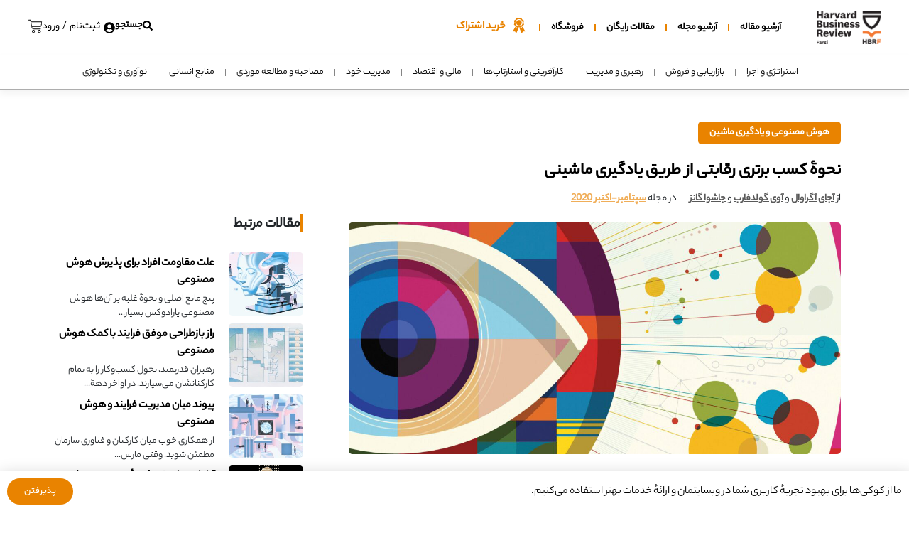

--- FILE ---
content_type: text/html; charset=UTF-8
request_url: https://hbrfarsi.org/how-to-win-with-machine-learning/
body_size: 30976
content:
<!DOCTYPE html>
<html dir="rtl" lang="fa-IR" prefix="og: https://ogp.me/ns#">
<head>
	<meta charset="UTF-8">
	<meta name="viewport" content="width=device-width, initial-scale=1.0, viewport-fit=cover" />		
<!-- بهینه‌سازی موتور جستجو توسط Rank Math - https://rankmath.com/ -->
<title>نحوۀ کسب برتری رقابتی از طریق یادگیری ماشینی - مجله کسب‌وکار هاروارد</title>
<meta name="robots" content="follow, index, max-snippet:-1, max-video-preview:-1, max-image-preview:large"/>
<link rel="canonical" href="https://hbrfarsi.org/how-to-win-with-machine-learning/" />
<meta property="og:locale" content="fa_IR" />
<meta property="og:type" content="article" />
<meta property="og:title" content="نحوۀ کسب برتری رقابتی از طریق یادگیری ماشینی - مجله کسب‌وکار هاروارد" />
<meta property="og:description" content="و روش جبران عقب‌افتادگی‌ها برای مشاهده ادامه متن مقاله، اشتراک تهیه نمایید." />
<meta property="og:url" content="https://hbrfarsi.org/how-to-win-with-machine-learning/" />
<meta property="og:site_name" content="مجله کسب و کار هاروارد" />
<meta property="article:section" content="هوش مصنوعی و یادگیری ماشین" />
<meta property="og:updated_time" content="2024-09-08T14:36:05+03:30" />
<meta property="og:image" content="https://hbrfarsi.org/wp-content/uploads/2021/10/How-to-Win-with-Machine-Learning.jpg" />
<meta property="og:image:secure_url" content="https://hbrfarsi.org/wp-content/uploads/2021/10/How-to-Win-with-Machine-Learning.jpg" />
<meta property="og:image:width" content="1200" />
<meta property="og:image:height" content="564" />
<meta property="og:image:alt" content="نحوۀ کسب برتری رقابتی از طریق یادگیری ماشینی" />
<meta property="og:image:type" content="image/jpeg" />
<meta property="article:published_time" content="2021-07-18T14:30:00+00:00" />
<meta property="article:modified_time" content="2024-09-08T14:36:05+00:00" />
<meta name="twitter:card" content="summary_large_image" />
<meta name="twitter:title" content="نحوۀ کسب برتری رقابتی از طریق یادگیری ماشینی - مجله کسب‌وکار هاروارد" />
<meta name="twitter:description" content="و روش جبران عقب‌افتادگی‌ها برای مشاهده ادامه متن مقاله، اشتراک تهیه نمایید." />
<meta name="twitter:image" content="https://hbrfarsi.org/wp-content/uploads/2021/10/How-to-Win-with-Machine-Learning.jpg" />
<meta name="twitter:label1" content="نویسنده" />
<meta name="twitter:data1" content="elyas" />
<meta name="twitter:label2" content="زمان خواندن" />
<meta name="twitter:data2" content="20 دقیقه" />
<script type="application/ld+json" class="rank-math-schema">{"@context":"https://schema.org","@graph":[{"@type":"Organization","@id":"https://hbrfarsi.org/#organization","name":"\u0645\u062c\u0644\u0647 \u06a9\u0633\u0628 \u0648 \u06a9\u0627\u0631 \u0647\u0627\u0631\u0648\u0627\u0631\u062f","url":"https://hbrfarsi.org","logo":{"@type":"ImageObject","@id":"https://hbrfarsi.org/#logo","url":"https://hbrfarsi.org/wp-content/uploads/2023/12/HBRF-magazine-2.png","contentUrl":"https://hbrfarsi.org/wp-content/uploads/2023/12/HBRF-magazine-2.png","caption":"\u0645\u062c\u0644\u0647 \u06a9\u0633\u0628 \u0648 \u06a9\u0627\u0631 \u0647\u0627\u0631\u0648\u0627\u0631\u062f","inLanguage":"fa-IR","width":"191","height":"100"}},{"@type":"WebSite","@id":"https://hbrfarsi.org/#website","url":"https://hbrfarsi.org","name":"\u0645\u062c\u0644\u0647 \u06a9\u0633\u0628 \u0648 \u06a9\u0627\u0631 \u0647\u0627\u0631\u0648\u0627\u0631\u062f","alternateName":"\u0645\u062c\u0644\u0647 \u06a9\u0633\u0628 \u0648 \u06a9\u0627\u0631 \u0647\u0627\u0631\u0648\u0627\u0631\u062f","publisher":{"@id":"https://hbrfarsi.org/#organization"},"inLanguage":"fa-IR"},{"@type":"ImageObject","@id":"https://hbrfarsi.org/wp-content/uploads/2021/10/How-to-Win-with-Machine-Learning.jpg","url":"https://hbrfarsi.org/wp-content/uploads/2021/10/How-to-Win-with-Machine-Learning.jpg","width":"1200","height":"564","inLanguage":"fa-IR"},{"@type":"BreadcrumbList","@id":"https://hbrfarsi.org/how-to-win-with-machine-learning/#breadcrumb","itemListElement":[{"@type":"ListItem","position":"1","item":{"@id":"https://hbrfarsi.org","name":"\u062e\u0627\u0646\u0647"}},{"@type":"ListItem","position":"2","item":{"@id":"https://hbrfarsi.org/how-to-win-with-machine-learning/","name":"\u0646\u062d\u0648\u06c0 \u06a9\u0633\u0628 \u0628\u0631\u062a\u0631\u06cc \u0631\u0642\u0627\u0628\u062a\u06cc \u0627\u0632 \u0637\u0631\u06cc\u0642 \u06cc\u0627\u062f\u06af\u06cc\u0631\u06cc \u0645\u0627\u0634\u06cc\u0646\u06cc"}}]},{"@type":"WebPage","@id":"https://hbrfarsi.org/how-to-win-with-machine-learning/#webpage","url":"https://hbrfarsi.org/how-to-win-with-machine-learning/","name":"\u0646\u062d\u0648\u06c0 \u06a9\u0633\u0628 \u0628\u0631\u062a\u0631\u06cc \u0631\u0642\u0627\u0628\u062a\u06cc \u0627\u0632 \u0637\u0631\u06cc\u0642 \u06cc\u0627\u062f\u06af\u06cc\u0631\u06cc \u0645\u0627\u0634\u06cc\u0646\u06cc - \u0645\u062c\u0644\u0647 \u06a9\u0633\u0628\u200c\u0648\u06a9\u0627\u0631 \u0647\u0627\u0631\u0648\u0627\u0631\u062f","datePublished":"2021-07-18T14:30:00+04:30","dateModified":"2024-09-08T14:36:05+03:30","isPartOf":{"@id":"https://hbrfarsi.org/#website"},"primaryImageOfPage":{"@id":"https://hbrfarsi.org/wp-content/uploads/2021/10/How-to-Win-with-Machine-Learning.jpg"},"inLanguage":"fa-IR","breadcrumb":{"@id":"https://hbrfarsi.org/how-to-win-with-machine-learning/#breadcrumb"}},{"@type":"Person","@id":"https://hbrfarsi.org/author/nashrenovin_ad/","name":"elyas","url":"https://hbrfarsi.org/author/nashrenovin_ad/","image":{"@type":"ImageObject","@id":"https://secure.gravatar.com/avatar/dc1c3ef3fbabd37ea70d79309c050d799f0aa371ca575b4107e16aaaf80442e6?s=96&amp;d=mm&amp;r=g","url":"https://secure.gravatar.com/avatar/dc1c3ef3fbabd37ea70d79309c050d799f0aa371ca575b4107e16aaaf80442e6?s=96&amp;d=mm&amp;r=g","caption":"elyas","inLanguage":"fa-IR"},"worksFor":{"@id":"https://hbrfarsi.org/#organization"}},{"@type":"BlogPosting","headline":"\u0646\u062d\u0648\u06c0 \u06a9\u0633\u0628 \u0628\u0631\u062a\u0631\u06cc \u0631\u0642\u0627\u0628\u062a\u06cc \u0627\u0632 \u0637\u0631\u06cc\u0642 \u06cc\u0627\u062f\u06af\u06cc\u0631\u06cc \u0645\u0627\u0634\u06cc\u0646\u06cc - \u0645\u062c\u0644\u0647 \u06a9\u0633\u0628\u200c\u0648\u06a9\u0627\u0631 \u0647\u0627\u0631\u0648\u0627\u0631\u062f","datePublished":"2021-07-18T14:30:00+04:30","dateModified":"2024-09-08T14:36:05+03:30","author":{"@id":"https://hbrfarsi.org/author/nashrenovin_ad/","name":"elyas"},"publisher":{"@id":"https://hbrfarsi.org/#organization"},"description":"\u0648 \u0631\u0648\u0634 \u062c\u0628\u0631\u0627\u0646 \u0639\u0642\u0628\u200c\u0627\u0641\u062a\u0627\u062f\u06af\u06cc\u200c\u0647\u0627","name":"\u0646\u062d\u0648\u06c0 \u06a9\u0633\u0628 \u0628\u0631\u062a\u0631\u06cc \u0631\u0642\u0627\u0628\u062a\u06cc \u0627\u0632 \u0637\u0631\u06cc\u0642 \u06cc\u0627\u062f\u06af\u06cc\u0631\u06cc \u0645\u0627\u0634\u06cc\u0646\u06cc - \u0645\u062c\u0644\u0647 \u06a9\u0633\u0628\u200c\u0648\u06a9\u0627\u0631 \u0647\u0627\u0631\u0648\u0627\u0631\u062f","@id":"https://hbrfarsi.org/how-to-win-with-machine-learning/#richSnippet","isPartOf":{"@id":"https://hbrfarsi.org/how-to-win-with-machine-learning/#webpage"},"image":{"@id":"https://hbrfarsi.org/wp-content/uploads/2021/10/How-to-Win-with-Machine-Learning.jpg"},"inLanguage":"fa-IR","mainEntityOfPage":{"@id":"https://hbrfarsi.org/how-to-win-with-machine-learning/#webpage"}}]}</script>
<!-- /افزونه سئو ورپرس Rank Math -->

<link rel='dns-prefetch' href='//static.addtoany.com' />
<link rel="alternate" type="application/rss+xml" title="مجله کسب‌وکار هاروارد &raquo; نحوۀ کسب برتری رقابتی از طریق یادگیری ماشینی خوراک دیدگاه‌ها" href="https://hbrfarsi.org/how-to-win-with-machine-learning/feed/" />
<link rel="alternate" title="oEmbed (JSON)" type="application/json+oembed" href="https://hbrfarsi.org/wp-json/oembed/1.0/embed?url=https%3A%2F%2Fhbrfarsi.org%2Fhow-to-win-with-machine-learning%2F" />
<link rel="alternate" title="oEmbed (XML)" type="text/xml+oembed" href="https://hbrfarsi.org/wp-json/oembed/1.0/embed?url=https%3A%2F%2Fhbrfarsi.org%2Fhow-to-win-with-machine-learning%2F&#038;format=xml" />
<link rel='stylesheet' id='wpfp-css' href='https://hbrfarsi.org/wp-content/plugins/wp-favorite-posts/wpfp.css' type='text/css' />
<style id='wp-img-auto-sizes-contain-inline-css' type='text/css'>
img:is([sizes=auto i],[sizes^="auto," i]){contain-intrinsic-size:3000px 1500px}
/*# sourceURL=wp-img-auto-sizes-contain-inline-css */
</style>
<link rel='stylesheet' id='dashicons-css' href='https://hbrfarsi.org/wp-includes/css/dashicons.min.css?ver=6.9' type='text/css' media='all' />
<style id='dashicons-inline-css' type='text/css'>
[data-font="Dashicons"]:before {font-family: 'Dashicons' !important;content: attr(data-icon) !important;speak: none !important;font-weight: normal !important;font-variant: normal !important;text-transform: none !important;line-height: 1 !important;font-style: normal !important;-webkit-font-smoothing: antialiased !important;-moz-osx-font-smoothing: grayscale !important;}
/*# sourceURL=dashicons-inline-css */
</style>
<link rel='stylesheet' id='menu-icons-extra-css' href='https://hbrfarsi.org/wp-content/plugins/menu-icons/css/extra.min.css?ver=0.13.19' type='text/css' media='all' />
<link rel='stylesheet' id='wp-block-library-rtl-css' href='https://hbrfarsi.org/wp-includes/css/dist/block-library/style-rtl.min.css?ver=6.9' type='text/css' media='all' />
<style id='wp-block-image-inline-css' type='text/css'>
.wp-block-image>a,.wp-block-image>figure>a{display:inline-block}.wp-block-image img{box-sizing:border-box;height:auto;max-width:100%;vertical-align:bottom}@media not (prefers-reduced-motion){.wp-block-image img.hide{visibility:hidden}.wp-block-image img.show{animation:show-content-image .4s}}.wp-block-image[style*=border-radius] img,.wp-block-image[style*=border-radius]>a{border-radius:inherit}.wp-block-image.has-custom-border img{box-sizing:border-box}.wp-block-image.aligncenter{text-align:center}.wp-block-image.alignfull>a,.wp-block-image.alignwide>a{width:100%}.wp-block-image.alignfull img,.wp-block-image.alignwide img{height:auto;width:100%}.wp-block-image .aligncenter,.wp-block-image .alignleft,.wp-block-image .alignright,.wp-block-image.aligncenter,.wp-block-image.alignleft,.wp-block-image.alignright{display:table}.wp-block-image .aligncenter>figcaption,.wp-block-image .alignleft>figcaption,.wp-block-image .alignright>figcaption,.wp-block-image.aligncenter>figcaption,.wp-block-image.alignleft>figcaption,.wp-block-image.alignright>figcaption{caption-side:bottom;display:table-caption}.wp-block-image .alignleft{float:left;margin:.5em 1em .5em 0}.wp-block-image .alignright{float:right;margin:.5em 0 .5em 1em}.wp-block-image .aligncenter{margin-left:auto;margin-right:auto}.wp-block-image :where(figcaption){margin-bottom:1em;margin-top:.5em}.wp-block-image.is-style-circle-mask img{border-radius:9999px}@supports ((-webkit-mask-image:none) or (mask-image:none)) or (-webkit-mask-image:none){.wp-block-image.is-style-circle-mask img{border-radius:0;-webkit-mask-image:url('data:image/svg+xml;utf8,<svg viewBox="0 0 100 100" xmlns="http://www.w3.org/2000/svg"><circle cx="50" cy="50" r="50"/></svg>');mask-image:url('data:image/svg+xml;utf8,<svg viewBox="0 0 100 100" xmlns="http://www.w3.org/2000/svg"><circle cx="50" cy="50" r="50"/></svg>');mask-mode:alpha;-webkit-mask-position:center;mask-position:center;-webkit-mask-repeat:no-repeat;mask-repeat:no-repeat;-webkit-mask-size:contain;mask-size:contain}}:root :where(.wp-block-image.is-style-rounded img,.wp-block-image .is-style-rounded img){border-radius:9999px}.wp-block-image figure{margin:0}.wp-lightbox-container{display:flex;flex-direction:column;position:relative}.wp-lightbox-container img{cursor:zoom-in}.wp-lightbox-container img:hover+button{opacity:1}.wp-lightbox-container button{align-items:center;backdrop-filter:blur(16px) saturate(180%);background-color:#5a5a5a40;border:none;border-radius:4px;cursor:zoom-in;display:flex;height:20px;justify-content:center;left:16px;opacity:0;padding:0;position:absolute;text-align:center;top:16px;width:20px;z-index:100}@media not (prefers-reduced-motion){.wp-lightbox-container button{transition:opacity .2s ease}}.wp-lightbox-container button:focus-visible{outline:3px auto #5a5a5a40;outline:3px auto -webkit-focus-ring-color;outline-offset:3px}.wp-lightbox-container button:hover{cursor:pointer;opacity:1}.wp-lightbox-container button:focus{opacity:1}.wp-lightbox-container button:focus,.wp-lightbox-container button:hover,.wp-lightbox-container button:not(:hover):not(:active):not(.has-background){background-color:#5a5a5a40;border:none}.wp-lightbox-overlay{box-sizing:border-box;cursor:zoom-out;height:100vh;overflow:hidden;position:fixed;right:0;top:0;visibility:hidden;width:100%;z-index:100000}.wp-lightbox-overlay .close-button{align-items:center;cursor:pointer;display:flex;justify-content:center;left:calc(env(safe-area-inset-left) + 16px);min-height:40px;min-width:40px;padding:0;position:absolute;top:calc(env(safe-area-inset-top) + 16px);z-index:5000000}.wp-lightbox-overlay .close-button:focus,.wp-lightbox-overlay .close-button:hover,.wp-lightbox-overlay .close-button:not(:hover):not(:active):not(.has-background){background:none;border:none}.wp-lightbox-overlay .lightbox-image-container{height:var(--wp--lightbox-container-height);overflow:hidden;position:absolute;right:50%;top:50%;transform:translate(50%,-50%);transform-origin:top right;width:var(--wp--lightbox-container-width);z-index:9999999999}.wp-lightbox-overlay .wp-block-image{align-items:center;box-sizing:border-box;display:flex;height:100%;justify-content:center;margin:0;position:relative;transform-origin:100% 0;width:100%;z-index:3000000}.wp-lightbox-overlay .wp-block-image img{height:var(--wp--lightbox-image-height);min-height:var(--wp--lightbox-image-height);min-width:var(--wp--lightbox-image-width);width:var(--wp--lightbox-image-width)}.wp-lightbox-overlay .wp-block-image figcaption{display:none}.wp-lightbox-overlay button{background:none;border:none}.wp-lightbox-overlay .scrim{background-color:#fff;height:100%;opacity:.9;position:absolute;width:100%;z-index:2000000}.wp-lightbox-overlay.active{visibility:visible}@media not (prefers-reduced-motion){.wp-lightbox-overlay.active{animation:turn-on-visibility .25s both}.wp-lightbox-overlay.active img{animation:turn-on-visibility .35s both}.wp-lightbox-overlay.show-closing-animation:not(.active){animation:turn-off-visibility .35s both}.wp-lightbox-overlay.show-closing-animation:not(.active) img{animation:turn-off-visibility .25s both}.wp-lightbox-overlay.zoom.active{animation:none;opacity:1;visibility:visible}.wp-lightbox-overlay.zoom.active .lightbox-image-container{animation:lightbox-zoom-in .4s}.wp-lightbox-overlay.zoom.active .lightbox-image-container img{animation:none}.wp-lightbox-overlay.zoom.active .scrim{animation:turn-on-visibility .4s forwards}.wp-lightbox-overlay.zoom.show-closing-animation:not(.active){animation:none}.wp-lightbox-overlay.zoom.show-closing-animation:not(.active) .lightbox-image-container{animation:lightbox-zoom-out .4s}.wp-lightbox-overlay.zoom.show-closing-animation:not(.active) .lightbox-image-container img{animation:none}.wp-lightbox-overlay.zoom.show-closing-animation:not(.active) .scrim{animation:turn-off-visibility .4s forwards}}@keyframes show-content-image{0%{visibility:hidden}99%{visibility:hidden}to{visibility:visible}}@keyframes turn-on-visibility{0%{opacity:0}to{opacity:1}}@keyframes turn-off-visibility{0%{opacity:1;visibility:visible}99%{opacity:0;visibility:visible}to{opacity:0;visibility:hidden}}@keyframes lightbox-zoom-in{0%{transform:translate(calc(((-100vw + var(--wp--lightbox-scrollbar-width))/2 + var(--wp--lightbox-initial-left-position))*-1),calc(-50vh + var(--wp--lightbox-initial-top-position))) scale(var(--wp--lightbox-scale))}to{transform:translate(50%,-50%) scale(1)}}@keyframes lightbox-zoom-out{0%{transform:translate(50%,-50%) scale(1);visibility:visible}99%{visibility:visible}to{transform:translate(calc(((-100vw + var(--wp--lightbox-scrollbar-width))/2 + var(--wp--lightbox-initial-left-position))*-1),calc(-50vh + var(--wp--lightbox-initial-top-position))) scale(var(--wp--lightbox-scale));visibility:hidden}}
/*# sourceURL=https://hbrfarsi.org/wp-includes/blocks/image/style.min.css */
</style>
<style id='wp-block-separator-inline-css' type='text/css'>
@charset "UTF-8";.wp-block-separator{border:none;border-top:2px solid}:root :where(.wp-block-separator.is-style-dots){height:auto;line-height:1;text-align:center}:root :where(.wp-block-separator.is-style-dots):before{color:currentColor;content:"···";font-family:serif;font-size:1.5em;letter-spacing:2em;padding-left:2em}.wp-block-separator.is-style-dots{background:none!important;border:none!important}
/*# sourceURL=https://hbrfarsi.org/wp-includes/blocks/separator/style.min.css */
</style>
<link rel='stylesheet' id='wc-blocks-style-rtl-css' href='https://hbrfarsi.org/wp-content/plugins/woocommerce/assets/client/blocks/wc-blocks-rtl.css?ver=wc-9.0.3' type='text/css' media='all' />
<style id='global-styles-inline-css' type='text/css'>
:root{--wp--preset--aspect-ratio--square: 1;--wp--preset--aspect-ratio--4-3: 4/3;--wp--preset--aspect-ratio--3-4: 3/4;--wp--preset--aspect-ratio--3-2: 3/2;--wp--preset--aspect-ratio--2-3: 2/3;--wp--preset--aspect-ratio--16-9: 16/9;--wp--preset--aspect-ratio--9-16: 9/16;--wp--preset--color--black: #000000;--wp--preset--color--cyan-bluish-gray: #abb8c3;--wp--preset--color--white: #ffffff;--wp--preset--color--pale-pink: #f78da7;--wp--preset--color--vivid-red: #cf2e2e;--wp--preset--color--luminous-vivid-orange: #ff6900;--wp--preset--color--luminous-vivid-amber: #fcb900;--wp--preset--color--light-green-cyan: #7bdcb5;--wp--preset--color--vivid-green-cyan: #00d084;--wp--preset--color--pale-cyan-blue: #8ed1fc;--wp--preset--color--vivid-cyan-blue: #0693e3;--wp--preset--color--vivid-purple: #9b51e0;--wp--preset--gradient--vivid-cyan-blue-to-vivid-purple: linear-gradient(135deg,rgb(6,147,227) 0%,rgb(155,81,224) 100%);--wp--preset--gradient--light-green-cyan-to-vivid-green-cyan: linear-gradient(135deg,rgb(122,220,180) 0%,rgb(0,208,130) 100%);--wp--preset--gradient--luminous-vivid-amber-to-luminous-vivid-orange: linear-gradient(135deg,rgb(252,185,0) 0%,rgb(255,105,0) 100%);--wp--preset--gradient--luminous-vivid-orange-to-vivid-red: linear-gradient(135deg,rgb(255,105,0) 0%,rgb(207,46,46) 100%);--wp--preset--gradient--very-light-gray-to-cyan-bluish-gray: linear-gradient(135deg,rgb(238,238,238) 0%,rgb(169,184,195) 100%);--wp--preset--gradient--cool-to-warm-spectrum: linear-gradient(135deg,rgb(74,234,220) 0%,rgb(151,120,209) 20%,rgb(207,42,186) 40%,rgb(238,44,130) 60%,rgb(251,105,98) 80%,rgb(254,248,76) 100%);--wp--preset--gradient--blush-light-purple: linear-gradient(135deg,rgb(255,206,236) 0%,rgb(152,150,240) 100%);--wp--preset--gradient--blush-bordeaux: linear-gradient(135deg,rgb(254,205,165) 0%,rgb(254,45,45) 50%,rgb(107,0,62) 100%);--wp--preset--gradient--luminous-dusk: linear-gradient(135deg,rgb(255,203,112) 0%,rgb(199,81,192) 50%,rgb(65,88,208) 100%);--wp--preset--gradient--pale-ocean: linear-gradient(135deg,rgb(255,245,203) 0%,rgb(182,227,212) 50%,rgb(51,167,181) 100%);--wp--preset--gradient--electric-grass: linear-gradient(135deg,rgb(202,248,128) 0%,rgb(113,206,126) 100%);--wp--preset--gradient--midnight: linear-gradient(135deg,rgb(2,3,129) 0%,rgb(40,116,252) 100%);--wp--preset--font-size--small: 13px;--wp--preset--font-size--medium: 20px;--wp--preset--font-size--large: 36px;--wp--preset--font-size--x-large: 42px;--wp--preset--spacing--20: 0.44rem;--wp--preset--spacing--30: 0.67rem;--wp--preset--spacing--40: 1rem;--wp--preset--spacing--50: 1.5rem;--wp--preset--spacing--60: 2.25rem;--wp--preset--spacing--70: 3.38rem;--wp--preset--spacing--80: 5.06rem;--wp--preset--shadow--natural: 6px 6px 9px rgba(0, 0, 0, 0.2);--wp--preset--shadow--deep: 12px 12px 50px rgba(0, 0, 0, 0.4);--wp--preset--shadow--sharp: 6px 6px 0px rgba(0, 0, 0, 0.2);--wp--preset--shadow--outlined: 6px 6px 0px -3px rgb(255, 255, 255), 6px 6px rgb(0, 0, 0);--wp--preset--shadow--crisp: 6px 6px 0px rgb(0, 0, 0);}:where(.is-layout-flex){gap: 0.5em;}:where(.is-layout-grid){gap: 0.5em;}body .is-layout-flex{display: flex;}.is-layout-flex{flex-wrap: wrap;align-items: center;}.is-layout-flex > :is(*, div){margin: 0;}body .is-layout-grid{display: grid;}.is-layout-grid > :is(*, div){margin: 0;}:where(.wp-block-columns.is-layout-flex){gap: 2em;}:where(.wp-block-columns.is-layout-grid){gap: 2em;}:where(.wp-block-post-template.is-layout-flex){gap: 1.25em;}:where(.wp-block-post-template.is-layout-grid){gap: 1.25em;}.has-black-color{color: var(--wp--preset--color--black) !important;}.has-cyan-bluish-gray-color{color: var(--wp--preset--color--cyan-bluish-gray) !important;}.has-white-color{color: var(--wp--preset--color--white) !important;}.has-pale-pink-color{color: var(--wp--preset--color--pale-pink) !important;}.has-vivid-red-color{color: var(--wp--preset--color--vivid-red) !important;}.has-luminous-vivid-orange-color{color: var(--wp--preset--color--luminous-vivid-orange) !important;}.has-luminous-vivid-amber-color{color: var(--wp--preset--color--luminous-vivid-amber) !important;}.has-light-green-cyan-color{color: var(--wp--preset--color--light-green-cyan) !important;}.has-vivid-green-cyan-color{color: var(--wp--preset--color--vivid-green-cyan) !important;}.has-pale-cyan-blue-color{color: var(--wp--preset--color--pale-cyan-blue) !important;}.has-vivid-cyan-blue-color{color: var(--wp--preset--color--vivid-cyan-blue) !important;}.has-vivid-purple-color{color: var(--wp--preset--color--vivid-purple) !important;}.has-black-background-color{background-color: var(--wp--preset--color--black) !important;}.has-cyan-bluish-gray-background-color{background-color: var(--wp--preset--color--cyan-bluish-gray) !important;}.has-white-background-color{background-color: var(--wp--preset--color--white) !important;}.has-pale-pink-background-color{background-color: var(--wp--preset--color--pale-pink) !important;}.has-vivid-red-background-color{background-color: var(--wp--preset--color--vivid-red) !important;}.has-luminous-vivid-orange-background-color{background-color: var(--wp--preset--color--luminous-vivid-orange) !important;}.has-luminous-vivid-amber-background-color{background-color: var(--wp--preset--color--luminous-vivid-amber) !important;}.has-light-green-cyan-background-color{background-color: var(--wp--preset--color--light-green-cyan) !important;}.has-vivid-green-cyan-background-color{background-color: var(--wp--preset--color--vivid-green-cyan) !important;}.has-pale-cyan-blue-background-color{background-color: var(--wp--preset--color--pale-cyan-blue) !important;}.has-vivid-cyan-blue-background-color{background-color: var(--wp--preset--color--vivid-cyan-blue) !important;}.has-vivid-purple-background-color{background-color: var(--wp--preset--color--vivid-purple) !important;}.has-black-border-color{border-color: var(--wp--preset--color--black) !important;}.has-cyan-bluish-gray-border-color{border-color: var(--wp--preset--color--cyan-bluish-gray) !important;}.has-white-border-color{border-color: var(--wp--preset--color--white) !important;}.has-pale-pink-border-color{border-color: var(--wp--preset--color--pale-pink) !important;}.has-vivid-red-border-color{border-color: var(--wp--preset--color--vivid-red) !important;}.has-luminous-vivid-orange-border-color{border-color: var(--wp--preset--color--luminous-vivid-orange) !important;}.has-luminous-vivid-amber-border-color{border-color: var(--wp--preset--color--luminous-vivid-amber) !important;}.has-light-green-cyan-border-color{border-color: var(--wp--preset--color--light-green-cyan) !important;}.has-vivid-green-cyan-border-color{border-color: var(--wp--preset--color--vivid-green-cyan) !important;}.has-pale-cyan-blue-border-color{border-color: var(--wp--preset--color--pale-cyan-blue) !important;}.has-vivid-cyan-blue-border-color{border-color: var(--wp--preset--color--vivid-cyan-blue) !important;}.has-vivid-purple-border-color{border-color: var(--wp--preset--color--vivid-purple) !important;}.has-vivid-cyan-blue-to-vivid-purple-gradient-background{background: var(--wp--preset--gradient--vivid-cyan-blue-to-vivid-purple) !important;}.has-light-green-cyan-to-vivid-green-cyan-gradient-background{background: var(--wp--preset--gradient--light-green-cyan-to-vivid-green-cyan) !important;}.has-luminous-vivid-amber-to-luminous-vivid-orange-gradient-background{background: var(--wp--preset--gradient--luminous-vivid-amber-to-luminous-vivid-orange) !important;}.has-luminous-vivid-orange-to-vivid-red-gradient-background{background: var(--wp--preset--gradient--luminous-vivid-orange-to-vivid-red) !important;}.has-very-light-gray-to-cyan-bluish-gray-gradient-background{background: var(--wp--preset--gradient--very-light-gray-to-cyan-bluish-gray) !important;}.has-cool-to-warm-spectrum-gradient-background{background: var(--wp--preset--gradient--cool-to-warm-spectrum) !important;}.has-blush-light-purple-gradient-background{background: var(--wp--preset--gradient--blush-light-purple) !important;}.has-blush-bordeaux-gradient-background{background: var(--wp--preset--gradient--blush-bordeaux) !important;}.has-luminous-dusk-gradient-background{background: var(--wp--preset--gradient--luminous-dusk) !important;}.has-pale-ocean-gradient-background{background: var(--wp--preset--gradient--pale-ocean) !important;}.has-electric-grass-gradient-background{background: var(--wp--preset--gradient--electric-grass) !important;}.has-midnight-gradient-background{background: var(--wp--preset--gradient--midnight) !important;}.has-small-font-size{font-size: var(--wp--preset--font-size--small) !important;}.has-medium-font-size{font-size: var(--wp--preset--font-size--medium) !important;}.has-large-font-size{font-size: var(--wp--preset--font-size--large) !important;}.has-x-large-font-size{font-size: var(--wp--preset--font-size--x-large) !important;}
/*# sourceURL=global-styles-inline-css */
</style>

<style id='classic-theme-styles-inline-css' type='text/css'>
/*! This file is auto-generated */
.wp-block-button__link{color:#fff;background-color:#32373c;border-radius:9999px;box-shadow:none;text-decoration:none;padding:calc(.667em + 2px) calc(1.333em + 2px);font-size:1.125em}.wp-block-file__button{background:#32373c;color:#fff;text-decoration:none}
/*# sourceURL=/wp-includes/css/classic-themes.min.css */
</style>
<link rel='stylesheet' id='contact-form-7-css' href='https://hbrfarsi.org/wp-content/plugins/contact-form-7/includes/css/styles.css?ver=6.1.1' type='text/css' media='all' />
<link rel='stylesheet' id='contact-form-7-rtl-css' href='https://hbrfarsi.org/wp-content/plugins/contact-form-7/includes/css/styles-rtl.css?ver=6.1.1' type='text/css' media='all' />
<link rel='stylesheet' id='digits-login-style-css' href='https://hbrfarsi.org/wp-content/plugins/digits2/assets/css/login.css?ver=8.3.3.1' type='text/css' media='all' />
<link rel='stylesheet' id='digits-style-css' href='https://hbrfarsi.org/wp-content/plugins/digits2/assets/css/main.css?ver=8.3.3.1' type='text/css' media='all' />
<style id='digits-style-inline-css' type='text/css'>

                #woocommerce-order-data .address p:nth-child(3) a,.woocommerce-customer-details--phone{
                    text-align:right;
                    }
/*# sourceURL=digits-style-inline-css */
</style>
<link rel='stylesheet' id='digits-login-style-rtl-css' href='https://hbrfarsi.org/wp-content/plugins/digits2/assets/css/login-rtl.css?ver=8.3.3.1' type='text/css' media='all' />
<link rel='stylesheet' id='woocommerce-layout-rtl-css' href='https://hbrfarsi.org/wp-content/plugins/woocommerce/assets/css/woocommerce-layout-rtl.css?ver=9.0.3' type='text/css' media='all' />
<link rel='stylesheet' id='woocommerce-smallscreen-rtl-css' href='https://hbrfarsi.org/wp-content/plugins/woocommerce/assets/css/woocommerce-smallscreen-rtl.css?ver=9.0.3' type='text/css' media='only screen and (max-width: 768px)' />
<link rel='stylesheet' id='woocommerce-general-rtl-css' href='https://hbrfarsi.org/wp-content/plugins/woocommerce/assets/css/woocommerce-rtl.css?ver=9.0.3' type='text/css' media='all' />
<style id='woocommerce-inline-inline-css' type='text/css'>
.woocommerce form .form-row .required { visibility: visible; }
/*# sourceURL=woocommerce-inline-inline-css */
</style>
<link rel='stylesheet' id='yith-wcmbs-frontent-styles-css' href='https://hbrfarsi.org/wp-content/plugins/yith-woocommerce-membership-premium/assets/css/frontend.css?ver=2.13.0' type='text/css' media='all' />
<link rel='stylesheet' id='bootstrap-rtl-css' href='https://hbrfarsi.org/wp-content/themes/NashreNovin/assets/css/bootstrap.rtl.min.css?ver=1.0' type='text/css' media='all' />
<link rel='stylesheet' id='slick-theme-css' href='https://hbrfarsi.org/wp-content/themes/NashreNovin/assets/css/slick-theme.css?ver=1.0' type='text/css' media='all' />
<link rel='stylesheet' id='slick-css' href='https://hbrfarsi.org/wp-content/themes/NashreNovin/assets/css/slick.css?ver=1.0' type='text/css' media='all' />
<link rel='stylesheet' id='nnstyles-css' href='https://hbrfarsi.org/wp-content/themes/NashreNovin/assets/css/style.css?ver=1.0' type='text/css' media='all' />
<link rel='stylesheet' id='customcss-css' href='https://hbrfarsi.org/wp-content/themes/NashreNovin/shoeibiCode/css/style_sh.css?ver=6.9' type='text/css' media='all' />
<link rel='stylesheet' id='elementor-frontend-css' href='https://hbrfarsi.org/wp-content/plugins/elementor/assets/css/frontend-rtl.min.css?ver=3.31.3' type='text/css' media='all' />
<link rel='stylesheet' id='e-popup-css' href='https://hbrfarsi.org/wp-content/plugins/elementor-pro/assets/css/conditionals/popup.min.css?ver=3.31.2' type='text/css' media='all' />
<link rel='stylesheet' id='widget-nav-menu-css' href='https://hbrfarsi.org/wp-content/plugins/elementor-pro/assets/css/widget-nav-menu-rtl.min.css?ver=3.31.2' type='text/css' media='all' />
<link rel='stylesheet' id='widget-image-css' href='https://hbrfarsi.org/wp-content/plugins/elementor/assets/css/widget-image-rtl.min.css?ver=3.31.3' type='text/css' media='all' />
<link rel='stylesheet' id='widget-heading-css' href='https://hbrfarsi.org/wp-content/plugins/elementor/assets/css/widget-heading-rtl.min.css?ver=3.31.3' type='text/css' media='all' />
<link rel='stylesheet' id='widget-woocommerce-menu-cart-css' href='https://hbrfarsi.org/wp-content/plugins/elementor-pro/assets/css/widget-woocommerce-menu-cart-rtl.min.css?ver=3.31.2' type='text/css' media='all' />
<link rel='stylesheet' id='e-sticky-css' href='https://hbrfarsi.org/wp-content/plugins/elementor-pro/assets/css/modules/sticky.min.css?ver=3.31.2' type='text/css' media='all' />
<link rel='stylesheet' id='e-animation-grow-css' href='https://hbrfarsi.org/wp-content/plugins/elementor/assets/lib/animations/styles/e-animation-grow.min.css?ver=3.31.3' type='text/css' media='all' />
<link rel='stylesheet' id='widget-social-icons-css' href='https://hbrfarsi.org/wp-content/plugins/elementor/assets/css/widget-social-icons-rtl.min.css?ver=3.31.3' type='text/css' media='all' />
<link rel='stylesheet' id='e-apple-webkit-css' href='https://hbrfarsi.org/wp-content/plugins/elementor/assets/css/conditionals/apple-webkit.min.css?ver=3.31.3' type='text/css' media='all' />
<link rel='stylesheet' id='elementor-post-20701-css' href='https://hbrfarsi.org/wp-content/uploads/elementor/css/post-20701.css?ver=1766692144' type='text/css' media='all' />
<link rel='stylesheet' id='eshuzu_slick_style-css' href='https://hbrfarsi.org/wp-content/plugins/post-carousel-addons-for-elementor/assets/slick/slick.css?ver=1842766770' type='text/css' media='all' />
<link rel='stylesheet' id='eshuzu-widget-stylesheet-css' href='https://hbrfarsi.org/wp-content/plugins/post-carousel-addons-for-elementor/assets/css/post-carousel-addons-for-elementor.css?ver=1.0.9' type='text/css' media='all' />
<link rel='stylesheet' id='elementor-post-30125-css' href='https://hbrfarsi.org/wp-content/uploads/elementor/css/post-30125.css?ver=1766692144' type='text/css' media='all' />
<link rel='stylesheet' id='elementor-post-21256-css' href='https://hbrfarsi.org/wp-content/uploads/elementor/css/post-21256.css?ver=1766692144' type='text/css' media='all' />
<link rel='stylesheet' id='elementor-post-30414-css' href='https://hbrfarsi.org/wp-content/uploads/elementor/css/post-30414.css?ver=1766692145' type='text/css' media='all' />
<link rel='stylesheet' id='addtoany-css' href='https://hbrfarsi.org/wp-content/plugins/add-to-any/addtoany.min.css?ver=1.16' type='text/css' media='all' />
<link rel='stylesheet' id='wp-block-paragraph-rtl-css' href='https://hbrfarsi.org/wp-includes/blocks/paragraph/style-rtl.min.css?ver=6.9' type='text/css' media='all' />
<link rel='stylesheet' id='wp-block-heading-rtl-css' href='https://hbrfarsi.org/wp-includes/blocks/heading/style-rtl.min.css?ver=6.9' type='text/css' media='all' />
<link rel='stylesheet' id='wp-block-quote-rtl-css' href='https://hbrfarsi.org/wp-includes/blocks/quote/style-rtl.min.css?ver=6.9' type='text/css' media='all' />
<script type="text/javascript" src="https://hbrfarsi.org/wp-includes/js/jquery/jquery.min.js?ver=3.7.1" id="jquery-core-js"></script>
<script type="text/javascript" src="https://hbrfarsi.org/wp-includes/js/jquery/jquery-migrate.min.js?ver=3.4.1" id="jquery-migrate-js"></script>
<script type="text/javascript" id="addtoany-core-js-before">
/* <![CDATA[ */
window.a2a_config=window.a2a_config||{};a2a_config.callbacks=[];a2a_config.overlays=[];a2a_config.templates={};a2a_localize = {
	Share: "Share",
	Save: "Save",
	Subscribe: "Subscribe",
	Email: "Email",
	Bookmark: "Bookmark",
	ShowAll: "Show all",
	ShowLess: "Show less",
	FindServices: "Find service(s)",
	FindAnyServiceToAddTo: "Instantly find any service to add to",
	PoweredBy: "Powered by",
	ShareViaEmail: "Share via email",
	SubscribeViaEmail: "Subscribe via email",
	BookmarkInYourBrowser: "Bookmark in your browser",
	BookmarkInstructions: "Press Ctrl+D or \u2318+D to bookmark this page",
	AddToYourFavorites: "Add to your favorites",
	SendFromWebOrProgram: "Send from any email address or email program",
	EmailProgram: "Email program",
	More: "More&#8230;",
	ThanksForSharing: "Thanks for sharing!",
	ThanksForFollowing: "Thanks for following!"
};

a2a_config.icon_color="#2a2a2a,#ffffff";

//# sourceURL=addtoany-core-js-before
/* ]]> */
</script>
<script type="text/javascript" defer src="https://static.addtoany.com/menu/page.js" id="addtoany-core-js"></script>
<script type="text/javascript" defer src="https://hbrfarsi.org/wp-content/plugins/add-to-any/addtoany.min.js?ver=1.1" id="addtoany-jquery-js"></script>
<script type="text/javascript" src="https://hbrfarsi.org/wp-content/plugins/woocommerce/assets/js/jquery-blockui/jquery.blockUI.min.js?ver=2.7.0-wc.9.0.3" id="jquery-blockui-js" defer="defer" data-wp-strategy="defer"></script>
<script type="text/javascript" id="wc-add-to-cart-js-extra">
/* <![CDATA[ */
var wc_add_to_cart_params = {"ajax_url":"/wp-admin/admin-ajax.php","wc_ajax_url":"/?wc-ajax=%%endpoint%%","i18n_view_cart":"\u0645\u0634\u0627\u0647\u062f\u0647 \u0633\u0628\u062f \u062e\u0631\u06cc\u062f","cart_url":"https://hbrfarsi.org/cart/","is_cart":"","cart_redirect_after_add":"no"};
//# sourceURL=wc-add-to-cart-js-extra
/* ]]> */
</script>
<script type="text/javascript" src="https://hbrfarsi.org/wp-content/plugins/woocommerce/assets/js/frontend/add-to-cart.min.js?ver=9.0.3" id="wc-add-to-cart-js" defer="defer" data-wp-strategy="defer"></script>
<script type="text/javascript" src="https://hbrfarsi.org/wp-content/plugins/woocommerce/assets/js/js-cookie/js.cookie.min.js?ver=2.1.4-wc.9.0.3" id="js-cookie-js" defer="defer" data-wp-strategy="defer"></script>
<script type="text/javascript" id="woocommerce-js-extra">
/* <![CDATA[ */
var woocommerce_params = {"ajax_url":"/wp-admin/admin-ajax.php","wc_ajax_url":"/?wc-ajax=%%endpoint%%"};
//# sourceURL=woocommerce-js-extra
/* ]]> */
</script>
<script type="text/javascript" src="https://hbrfarsi.org/wp-content/plugins/woocommerce/assets/js/frontend/woocommerce.min.js?ver=9.0.3" id="woocommerce-js" defer="defer" data-wp-strategy="defer"></script>
<script type="text/javascript" id="my_loadmore-js-extra">
/* <![CDATA[ */
var ajax = {"ajaxurl":"https://hbrfarsi.org/wp-admin/admin-ajax.php"};
//# sourceURL=my_loadmore-js-extra
/* ]]> */
</script>
<script type="text/javascript" src="https://hbrfarsi.org/wp-content/themes/NashreNovin/assets/js/myloadmore.js?ver=6.9" id="my_loadmore-js"></script>
<script type="text/javascript" src="https://hbrfarsi.org/wp-content/plugins/wp-favorite-posts/script.js?ver=1.6.8" id="wp-favorite-posts-js"></script>
<link rel="https://api.w.org/" href="https://hbrfarsi.org/wp-json/" /><link rel="alternate" title="JSON" type="application/json" href="https://hbrfarsi.org/wp-json/wp/v2/posts/16964" /><link rel="EditURI" type="application/rsd+xml" title="RSD" href="https://hbrfarsi.org/xmlrpc.php?rsd" />
<meta name="generator" content="WordPress 6.9" />
<link rel='shortlink' href='https://hbrfarsi.org/?p=16964' />
    <!-- Google Tag Manager -->
    <script>(function (w, d, s, l, i) {
            w[l] = w[l] || [];
            w[l].push({
                'gtm.start':
                    new Date().getTime(), event: 'gtm.js'
            });
            var f = d.getElementsByTagName(s)[0],
                j = d.createElement(s), dl = l != 'dataLayer' ? '&l=' + l : '';
            j.async = true;
            j.src =
                'https://www.googletagmanager.com/gtm.js?id=' + i + dl;
            f.parentNode.insertBefore(j, f);
        })(window, document, 'script', 'dataLayer', 'GTM-WRC8Q2KV');</script>
    <!-- End Google Tag Manager -->
	<!-- Retargeting Code -->
	<script type="text/javascript" src="https://s1.mediaad.org/serve/58498/retargeting.js"async></script>
	<!-- End Retargeting Code -->
    <meta name="theme-color" content="#a5a5a5">    <style>
        button[name="update_cart"], input[name="update_cart"] {
            display: none;
        }
</style>
	<noscript><style>.woocommerce-product-gallery{ opacity: 1 !important; }</style></noscript>
	<meta name="generator" content="Elementor 3.31.3; features: e_font_icon_svg, additional_custom_breakpoints, e_element_cache; settings: css_print_method-external, google_font-enabled, font_display-swap">
			<style>
				.e-con.e-parent:nth-of-type(n+4):not(.e-lazyloaded):not(.e-no-lazyload),
				.e-con.e-parent:nth-of-type(n+4):not(.e-lazyloaded):not(.e-no-lazyload) * {
					background-image: none !important;
				}
				@media screen and (max-height: 1024px) {
					.e-con.e-parent:nth-of-type(n+3):not(.e-lazyloaded):not(.e-no-lazyload),
					.e-con.e-parent:nth-of-type(n+3):not(.e-lazyloaded):not(.e-no-lazyload) * {
						background-image: none !important;
					}
				}
				@media screen and (max-height: 640px) {
					.e-con.e-parent:nth-of-type(n+2):not(.e-lazyloaded):not(.e-no-lazyload),
					.e-con.e-parent:nth-of-type(n+2):not(.e-lazyloaded):not(.e-no-lazyload) * {
						background-image: none !important;
					}
				}
			</style>
			        <style type="text/css">
            .digits_secure_modal_box, .digits_ui,
            .digits_secure_modal_box *, .digits_ui *,
            .digits_font, .dig_ma-box, .dig_ma-box input, .dig_ma-box input::placeholder, .dig_ma-box ::placeholder, .dig_ma-box label, .dig_ma-box button, .dig_ma-box select, .dig_ma-box * {
                font-family: 'Yekan', sans-serif;
            }
        </style>
        <link rel="icon" href="https://hbrfarsi.org/wp-content/uploads/2023/12/logo-site-1-55x55.png" sizes="32x32" />
<link rel="icon" href="https://hbrfarsi.org/wp-content/uploads/2023/12/logo-site-1-200x200.png" sizes="192x192" />
<link rel="apple-touch-icon" href="https://hbrfarsi.org/wp-content/uploads/2023/12/logo-site-1-200x200.png" />
<meta name="msapplication-TileImage" content="https://hbrfarsi.org/wp-content/uploads/2023/12/logo-site-1-300x300.png" />
		<style type="text/css" id="wp-custom-css">
			#add_payment_method table.cart td.actions .coupon .input-text, .woocommerce-cart table.cart td.actions .coupon .input-text, .woocommerce-checkout table.cart td.actions .coupon .input-text {
    width:50%;
}

.woocommerce .cart .button, .woocommerce .cart input.button {
    width: 48%;
}

.wc-proceed-to-checkout a{
	background-color: #F47933!important;
	border-radius: 10px!important;
}
.actions .button{
	border-radius: 10px!important;	
}

.actions .button:hover {
	color:white!important;
	background-color: #F47933!important;
}

.woocommerce .col2-set .col-1, .woocommerce-page .col2-set .col-1 {
    float: right;
    width: 100%;
}

.woocommerce-input-wrapper .input-text{
	border-radius: 10px!important;
}

.woocommerce #payment #place_order, .woocommerce-page #payment #place_order {
	background-color: #F47933;
	border-radius: 10px!important;
}

.woocommerce form .form-row input.input-text, .woocommerce form .form-row textarea {
    padding-left: 5px;
    padding-right: 5px;
}
.woocommerce-mini-cart__empty-message::after {
  content: "سبد خرید شما خالی است";
  display: block;
  font-family: inherit;
  text-align: center;
}
.woocommerce-mini-cart__empty-message {
  color: transparent !important;
  position: relative;
}

		</style>
		<link rel='stylesheet' id='gglcptch-css' href='https://hbrfarsi.org/wp-content/plugins/google-captcha/css/gglcptch.css?ver=1.84' type='text/css' media='all' />
<link rel='stylesheet' id='untselect-css' href='https://hbrfarsi.org/wp-content/plugins/digits2/assets/css/untselect.min.css' type='text/css' media='' />
</head>
<body class="rtl wp-singular post-template-default single single-post postid-16964 single-format-standard wp-custom-logo wp-theme-NashreNovin theme-NashreNovin woocommerce-no-js elementor-default elementor-kit-20701">
    <!-- Google Tag Manager (noscript) -->
    <noscript>
        <iframe src="https://www.googletagmanager.com/ns.html?id=GTM-WRC8Q2KV"
                height="0" width="0" style="display:none;visibility:hidden"></iframe>
    </noscript>
    <!-- End Google Tag Manager (noscript) -->
    		<header data-elementor-type="header" data-elementor-id="21256" class="elementor elementor-21256 elementor-location-header" data-elementor-post-type="elementor_library">
			<div class="elementor-element elementor-element-5a32e3d e-con-full e-flex e-con e-parent" data-id="5a32e3d" data-element_type="container" data-settings="{&quot;background_background&quot;:&quot;classic&quot;,&quot;sticky&quot;:&quot;top&quot;,&quot;sticky_on&quot;:[&quot;desktop&quot;,&quot;tablet&quot;,&quot;mobile&quot;],&quot;sticky_offset&quot;:0,&quot;sticky_effects_offset&quot;:0,&quot;sticky_anchor_link_offset&quot;:0}">
		<div class="elementor-element elementor-element-9a28e9b e-con-full e-flex e-con e-child" data-id="9a28e9b" data-element_type="container">
		<div class="elementor-element elementor-element-ef63c48 e-con-full e-grid e-con e-child" data-id="ef63c48" data-element_type="container">
		<div class="elementor-element elementor-element-87f7eb7 e-con-full e-grid e-con e-child" data-id="87f7eb7" data-element_type="container">
				<div class="elementor-element elementor-element-6d31e0c elementor-nav-menu--stretch hide_desktop_sh elementor-nav-menu--dropdown-tablet elementor-nav-menu__text-align-aside elementor-nav-menu--toggle elementor-nav-menu--burger elementor-widget elementor-widget-nav-menu" data-id="6d31e0c" data-element_type="widget" data-settings="{&quot;full_width&quot;:&quot;stretch&quot;,&quot;layout&quot;:&quot;horizontal&quot;,&quot;submenu_icon&quot;:{&quot;value&quot;:&quot;&lt;svg class=\&quot;e-font-icon-svg e-fas-caret-down\&quot; viewBox=\&quot;0 0 320 512\&quot; xmlns=\&quot;http:\/\/www.w3.org\/2000\/svg\&quot;&gt;&lt;path d=\&quot;M31.3 192h257.3c17.8 0 26.7 21.5 14.1 34.1L174.1 354.8c-7.8 7.8-20.5 7.8-28.3 0L17.2 226.1C4.6 213.5 13.5 192 31.3 192z\&quot;&gt;&lt;\/path&gt;&lt;\/svg&gt;&quot;,&quot;library&quot;:&quot;fa-solid&quot;},&quot;toggle&quot;:&quot;burger&quot;}" data-widget_type="nav-menu.default">
				<div class="elementor-widget-container">
								<nav aria-label="Menu" class="elementor-nav-menu--main elementor-nav-menu__container elementor-nav-menu--layout-horizontal e--pointer-underline e--animation-fade">
				<ul id="menu-1-6d31e0c" class="elementor-nav-menu"><li class="menu-item menu-item-type-post_type menu-item-object-page menu-item-home menu-item-26119"><a href="https://hbrfarsi.org/" class="elementor-item">صفحه اصلی</a></li>
<li class="menu-item menu-item-type-custom menu-item-object-custom menu-item-26354"><a href="https://hbrfarsi.org/blog/" class="elementor-item">آرشیو مقاله</a></li>
<li class="menu-item menu-item-type-post_type menu-item-object-page menu-item-26120"><a href="https://hbrfarsi.org/magazine/" class="elementor-item">آرشیو مجله</a></li>
<li class="menu-item menu-item-type-custom menu-item-object-custom menu-item-26353"><a href="https://hbrfarsi.org/buy-subscription/" class="elementor-item">خرید اشتراک</a></li>
<li class="menu-item menu-item-type-taxonomy menu-item-object-category menu-item-26121"><a href="https://hbrfarsi.org/category/free-subscription/" class="elementor-item">مقالات رایگان</a></li>
<li class="menu-item menu-item-type-post_type menu-item-object-page menu-item-26109"><a href="https://hbrfarsi.org/magazine-shop/" class="elementor-item">فروشگاه</a></li>
<li class="menu-item menu-item-type-post_type menu-item-object-page menu-item-26111"><a href="https://hbrfarsi.org/my-account/" class="elementor-item">حساب کاربری من</a></li>
<li class="mobile_menu_divider menu-item menu-item-type-custom menu-item-object-custom menu-item-27687"><a href="#" class="elementor-item elementor-item-anchor">مقالات موضوعی</a></li>
<li class="mobile_menu_blog_cat menu-item menu-item-type-taxonomy menu-item-object-category menu-item-27674"><a href="https://hbrfarsi.org/category/strategy-implementation/" class="elementor-item">استراتژی و اجرا</a></li>
<li class="mobile_menu_blog_cat menu-item menu-item-type-taxonomy menu-item-object-category menu-item-27675"><a href="https://hbrfarsi.org/category/marketing-sales/" class="elementor-item">بازاریابی و فروش</a></li>
<li class="mobile_menu_blog_cat menu-item menu-item-type-taxonomy menu-item-object-category menu-item-27676"><a href="https://hbrfarsi.org/category/leadership-management/" class="elementor-item">رهبری و مدیریت</a></li>
<li class="mobile_menu_blog_cat menu-item menu-item-type-taxonomy menu-item-object-category menu-item-27677"><a href="https://hbrfarsi.org/category/startups/" class="elementor-item">کارآفرینی و استارتاپ‌ها</a></li>
<li class="mobile_menu_blog_cat menu-item menu-item-type-taxonomy menu-item-object-category menu-item-27678"><a href="https://hbrfarsi.org/category/finance-economy/" class="elementor-item">مالی و اقتصاد</a></li>
<li class="mobile_menu_blog_cat menu-item menu-item-type-taxonomy menu-item-object-category menu-item-27679"><a href="https://hbrfarsi.org/category/managing-yourself/" class="elementor-item">مدیریت خود</a></li>
<li class="mobile_menu_blog_cat menu-item menu-item-type-taxonomy menu-item-object-category menu-item-27680"><a href="https://hbrfarsi.org/category/interview-case-study/" class="elementor-item">مصاحبه و مطالعه موردی</a></li>
<li class="mobile_menu_blog_cat menu-item menu-item-type-taxonomy menu-item-object-category menu-item-27681"><a href="https://hbrfarsi.org/category/human-resources/" class="elementor-item">منابع انسانی</a></li>
<li class="mobile_menu_blog_cat menu-item menu-item-type-taxonomy menu-item-object-category current-post-ancestor menu-item-27682"><a href="https://hbrfarsi.org/category/innovation-technology/" class="elementor-item">نوآوری و تکنولوژی</a></li>
</ul>			</nav>
					<div class="elementor-menu-toggle" role="button" tabindex="0" aria-label="Menu Toggle" aria-expanded="false">
			<svg aria-hidden="true" role="presentation" class="elementor-menu-toggle__icon--open e-font-icon-svg e-fas-ellipsis-v" viewBox="0 0 192 512" xmlns="http://www.w3.org/2000/svg"><path d="M96 184c39.8 0 72 32.2 72 72s-32.2 72-72 72-72-32.2-72-72 32.2-72 72-72zM24 80c0 39.8 32.2 72 72 72s72-32.2 72-72S135.8 8 96 8 24 40.2 24 80zm0 352c0 39.8 32.2 72 72 72s72-32.2 72-72-32.2-72-72-72-72 32.2-72 72z"></path></svg><svg aria-hidden="true" role="presentation" class="elementor-menu-toggle__icon--close e-font-icon-svg e-eicon-close" viewBox="0 0 1000 1000" xmlns="http://www.w3.org/2000/svg"><path d="M742 167L500 408 258 167C246 154 233 150 217 150 196 150 179 158 167 167 154 179 150 196 150 212 150 229 154 242 171 254L408 500 167 742C138 771 138 800 167 829 196 858 225 858 254 829L496 587 738 829C750 842 767 846 783 846 800 846 817 842 829 829 842 817 846 804 846 783 846 767 842 750 829 737L588 500 833 258C863 229 863 200 833 171 804 137 775 137 742 167Z"></path></svg>		</div>
					<nav class="elementor-nav-menu--dropdown elementor-nav-menu__container" aria-hidden="true">
				<ul id="menu-2-6d31e0c" class="elementor-nav-menu"><li class="menu-item menu-item-type-post_type menu-item-object-page menu-item-home menu-item-26119"><a href="https://hbrfarsi.org/" class="elementor-item" tabindex="-1">صفحه اصلی</a></li>
<li class="menu-item menu-item-type-custom menu-item-object-custom menu-item-26354"><a href="https://hbrfarsi.org/blog/" class="elementor-item" tabindex="-1">آرشیو مقاله</a></li>
<li class="menu-item menu-item-type-post_type menu-item-object-page menu-item-26120"><a href="https://hbrfarsi.org/magazine/" class="elementor-item" tabindex="-1">آرشیو مجله</a></li>
<li class="menu-item menu-item-type-custom menu-item-object-custom menu-item-26353"><a href="https://hbrfarsi.org/buy-subscription/" class="elementor-item" tabindex="-1">خرید اشتراک</a></li>
<li class="menu-item menu-item-type-taxonomy menu-item-object-category menu-item-26121"><a href="https://hbrfarsi.org/category/free-subscription/" class="elementor-item" tabindex="-1">مقالات رایگان</a></li>
<li class="menu-item menu-item-type-post_type menu-item-object-page menu-item-26109"><a href="https://hbrfarsi.org/magazine-shop/" class="elementor-item" tabindex="-1">فروشگاه</a></li>
<li class="menu-item menu-item-type-post_type menu-item-object-page menu-item-26111"><a href="https://hbrfarsi.org/my-account/" class="elementor-item" tabindex="-1">حساب کاربری من</a></li>
<li class="mobile_menu_divider menu-item menu-item-type-custom menu-item-object-custom menu-item-27687"><a href="#" class="elementor-item elementor-item-anchor" tabindex="-1">مقالات موضوعی</a></li>
<li class="mobile_menu_blog_cat menu-item menu-item-type-taxonomy menu-item-object-category menu-item-27674"><a href="https://hbrfarsi.org/category/strategy-implementation/" class="elementor-item" tabindex="-1">استراتژی و اجرا</a></li>
<li class="mobile_menu_blog_cat menu-item menu-item-type-taxonomy menu-item-object-category menu-item-27675"><a href="https://hbrfarsi.org/category/marketing-sales/" class="elementor-item" tabindex="-1">بازاریابی و فروش</a></li>
<li class="mobile_menu_blog_cat menu-item menu-item-type-taxonomy menu-item-object-category menu-item-27676"><a href="https://hbrfarsi.org/category/leadership-management/" class="elementor-item" tabindex="-1">رهبری و مدیریت</a></li>
<li class="mobile_menu_blog_cat menu-item menu-item-type-taxonomy menu-item-object-category menu-item-27677"><a href="https://hbrfarsi.org/category/startups/" class="elementor-item" tabindex="-1">کارآفرینی و استارتاپ‌ها</a></li>
<li class="mobile_menu_blog_cat menu-item menu-item-type-taxonomy menu-item-object-category menu-item-27678"><a href="https://hbrfarsi.org/category/finance-economy/" class="elementor-item" tabindex="-1">مالی و اقتصاد</a></li>
<li class="mobile_menu_blog_cat menu-item menu-item-type-taxonomy menu-item-object-category menu-item-27679"><a href="https://hbrfarsi.org/category/managing-yourself/" class="elementor-item" tabindex="-1">مدیریت خود</a></li>
<li class="mobile_menu_blog_cat menu-item menu-item-type-taxonomy menu-item-object-category menu-item-27680"><a href="https://hbrfarsi.org/category/interview-case-study/" class="elementor-item" tabindex="-1">مصاحبه و مطالعه موردی</a></li>
<li class="mobile_menu_blog_cat menu-item menu-item-type-taxonomy menu-item-object-category menu-item-27681"><a href="https://hbrfarsi.org/category/human-resources/" class="elementor-item" tabindex="-1">منابع انسانی</a></li>
<li class="mobile_menu_blog_cat menu-item menu-item-type-taxonomy menu-item-object-category current-post-ancestor menu-item-27682"><a href="https://hbrfarsi.org/category/innovation-technology/" class="elementor-item" tabindex="-1">نوآوری و تکنولوژی</a></li>
</ul>			</nav>
						</div>
				</div>
				<div class="elementor-element elementor-element-7bf581e elementor-widget__width-initial elementor-widget elementor-widget-theme-site-logo elementor-widget-image" data-id="7bf581e" data-element_type="widget" id="logoHeader_sh" data-widget_type="theme-site-logo.default">
				<div class="elementor-widget-container">
											<a href="https://hbrfarsi.org">
			<img width="191" height="100" src="https://hbrfarsi.org/wp-content/uploads/2023/12/HBRF-magazine-2.png" class="attachment-full size-full wp-image-21759" alt="" />				</a>
											</div>
				</div>
		<div class="elementor-element elementor-element-6c60009 e-con-full hide_mobile_sh e-flex e-con e-child" data-id="6c60009" data-element_type="container">
				<div class="elementor-element elementor-element-b78007c elementor-nav-menu__align-start elementor-nav-menu--stretch elementor-widget__width-inherit elementor-widget-mobile__width-auto hide_tablet_mobile_sh elementor-nav-menu--dropdown-tablet elementor-nav-menu__text-align-aside elementor-nav-menu--toggle elementor-nav-menu--burger elementor-widget elementor-widget-nav-menu" data-id="b78007c" data-element_type="widget" id="headerMenu_sh" data-settings="{&quot;submenu_icon&quot;:{&quot;value&quot;:&quot;&lt;i class=\&quot;\&quot;&gt;&lt;\/i&gt;&quot;,&quot;library&quot;:&quot;&quot;},&quot;full_width&quot;:&quot;stretch&quot;,&quot;layout&quot;:&quot;horizontal&quot;,&quot;toggle&quot;:&quot;burger&quot;}" data-widget_type="nav-menu.default">
				<div class="elementor-widget-container">
								<nav aria-label="Menu" class="elementor-nav-menu--main elementor-nav-menu__container elementor-nav-menu--layout-horizontal e--pointer-underline e--animation-fade">
				<ul id="menu-1-b78007c" class="elementor-nav-menu"><li class="menu-item menu-item-type-post_type menu-item-object-page current_page_parent menu-item-17814"><a href="https://hbrfarsi.org/blog/" class="elementor-item">آرشیو مقاله</a></li>
<li class="menu-item menu-item-type-post_type menu-item-object-page menu-item-26089"><a href="https://hbrfarsi.org/magazine/" class="elementor-item">آرشیو مجله</a></li>
<li class="menu-item menu-item-type-taxonomy menu-item-object-category menu-item-26073"><a href="https://hbrfarsi.org/category/free-subscription/" class="elementor-item">مقالات رایگان</a></li>
<li class="menu-item menu-item-type-post_type menu-item-object-page menu-item-22100"><a href="https://hbrfarsi.org/magazine-shop/" class="elementor-item">فروشگاه</a></li>
<li class="buy_subcription_sh menu-item menu-item-type-post_type menu-item-object-page menu-item-30318"><a href="https://hbrfarsi.org/buy-subscription/" class="elementor-item"><i class="_mi _before dashicons dashicons-awards" aria-hidden="true" style="font-size:1.6em;"></i><span>خرید اشتراک</span></a></li>
</ul>			</nav>
					<div class="elementor-menu-toggle" role="button" tabindex="0" aria-label="Menu Toggle" aria-expanded="false">
			<svg aria-hidden="true" role="presentation" class="elementor-menu-toggle__icon--open e-font-icon-svg e-eicon-menu-bar" viewBox="0 0 1000 1000" xmlns="http://www.w3.org/2000/svg"><path d="M104 333H896C929 333 958 304 958 271S929 208 896 208H104C71 208 42 237 42 271S71 333 104 333ZM104 583H896C929 583 958 554 958 521S929 458 896 458H104C71 458 42 487 42 521S71 583 104 583ZM104 833H896C929 833 958 804 958 771S929 708 896 708H104C71 708 42 737 42 771S71 833 104 833Z"></path></svg><svg aria-hidden="true" role="presentation" class="elementor-menu-toggle__icon--close e-font-icon-svg e-eicon-close" viewBox="0 0 1000 1000" xmlns="http://www.w3.org/2000/svg"><path d="M742 167L500 408 258 167C246 154 233 150 217 150 196 150 179 158 167 167 154 179 150 196 150 212 150 229 154 242 171 254L408 500 167 742C138 771 138 800 167 829 196 858 225 858 254 829L496 587 738 829C750 842 767 846 783 846 800 846 817 842 829 829 842 817 846 804 846 783 846 767 842 750 829 737L588 500 833 258C863 229 863 200 833 171 804 137 775 137 742 167Z"></path></svg>		</div>
					<nav class="elementor-nav-menu--dropdown elementor-nav-menu__container" aria-hidden="true">
				<ul id="menu-2-b78007c" class="elementor-nav-menu"><li class="menu-item menu-item-type-post_type menu-item-object-page current_page_parent menu-item-17814"><a href="https://hbrfarsi.org/blog/" class="elementor-item" tabindex="-1">آرشیو مقاله</a></li>
<li class="menu-item menu-item-type-post_type menu-item-object-page menu-item-26089"><a href="https://hbrfarsi.org/magazine/" class="elementor-item" tabindex="-1">آرشیو مجله</a></li>
<li class="menu-item menu-item-type-taxonomy menu-item-object-category menu-item-26073"><a href="https://hbrfarsi.org/category/free-subscription/" class="elementor-item" tabindex="-1">مقالات رایگان</a></li>
<li class="menu-item menu-item-type-post_type menu-item-object-page menu-item-22100"><a href="https://hbrfarsi.org/magazine-shop/" class="elementor-item" tabindex="-1">فروشگاه</a></li>
<li class="buy_subcription_sh menu-item menu-item-type-post_type menu-item-object-page menu-item-30318"><a href="https://hbrfarsi.org/buy-subscription/" class="elementor-item" tabindex="-1"><i class="_mi _before dashicons dashicons-awards" aria-hidden="true" style="font-size:1.6em;"></i><span>خرید اشتراک</span></a></li>
</ul>			</nav>
						</div>
				</div>
				<div class="elementor-element elementor-element-398487b elementor-widget__width-inherit hide_mobile_sh elementor-widget elementor-widget-my_search_widget" data-id="398487b" data-element_type="widget" data-settings="{&quot;close_icon&quot;:{&quot;value&quot;:{&quot;url&quot;:&quot;https:\/\/hbrfarsi.org\/wp-content\/uploads\/2025\/01\/icons8-close.svg&quot;,&quot;id&quot;:30227},&quot;library&quot;:&quot;svg&quot;}}" data-widget_type="my_search_widget.default">
				<div class="elementor-widget-container">
					        <div id="SearchForm_sh" class="search-form_sh">
            <form role="search" method="get" class="d-flex w-100 align-items-center" action="https://hbrfarsi.org/">
                <div class="close_search">
                    <button id="SearchFormcloseBtn_sh" class="bg-transparent border-0 search-form-close-btn_sh" type="button">
                    <svg xmlns="http://www.w3.org/2000/svg" viewBox="0 0 30 30" width="90px" height="90px"><path d="M 7 4 C 6.744125 4 6.4879687 4.0974687 6.2929688 4.2929688 L 4.2929688 6.2929688 C 3.9019687 6.6839688 3.9019687 7.3170313 4.2929688 7.7070312 L 11.585938 15 L 4.2929688 22.292969 C 3.9019687 22.683969 3.9019687 23.317031 4.2929688 23.707031 L 6.2929688 25.707031 C 6.6839688 26.098031 7.3170313 26.098031 7.7070312 25.707031 L 15 18.414062 L 22.292969 25.707031 C 22.682969 26.098031 23.317031 26.098031 23.707031 25.707031 L 25.707031 23.707031 C 26.098031 23.316031 26.098031 22.682969 25.707031 22.292969 L 18.414062 15 L 25.707031 7.7070312 C 26.098031 7.3170312 26.098031 6.6829688 25.707031 6.2929688 L 23.707031 4.2929688 C 23.316031 3.9019687 22.682969 3.9019687 22.292969 4.2929688 L 15 11.585938 L 7.7070312 4.2929688 C 7.5115312 4.0974687 7.255875 4 7 4 z"></path></svg>                    </button>
                </div>
            
                <input type="text" class="border-0 w-100 bg-transparent" placeholder="جستجو در میان مقالات مجله کسب‌وکار هاروارد ..." name="s" />
                
                <div class="">
                    <button class="bg-transparent border-0 search-form-btn_sh" type="submit">
                        <svg aria-hidden="true" class="e-font-icon-svg e-fas-search" viewBox="0 0 512 512" xmlns="http://www.w3.org/2000/svg"><path d="M505 442.7L405.3 343c-4.5-4.5-10.6-7-17-7H372c27.6-35.3 44-79.7 44-128C416 93.1 322.9 0 208 0S0 93.1 0 208s93.1 208 208 208c48.3 0 92.7-16.4 128-44v16.3c0 6.4 2.5 12.5 7 17l99.7 99.7c9.4 9.4 24.6 9.4 33.9 0l28.3-28.3c9.4-9.4 9.4-24.6.1-34zM208 336c-70.7 0-128-57.2-128-128 0-70.7 57.2-128 128-128 70.7 0 128 57.2 128 128 0 70.7-57.2 128-128 128z"></path></svg>                    </button>
                </div>
            </form>
        </div>
        				</div>
				</div>
				</div>
				</div>
		<div class="elementor-element elementor-element-0cbc9d7 e-con-full e-flex e-con e-child" data-id="0cbc9d7" data-element_type="container">
				<div class="elementor-element elementor-element-103d96c elementor-align-right elementor-hidden-mobile elementor-widget elementor-widget-button" data-id="103d96c" data-element_type="widget" id="searchButton_sh" data-widget_type="button.default">
				<div class="elementor-widget-container">
									<div class="elementor-button-wrapper">
					<a class="elementor-button elementor-size-sm" role="button">
						<span class="elementor-button-content-wrapper">
						<span class="elementor-button-icon">
				<svg aria-hidden="true" class="e-font-icon-svg e-fas-search" viewBox="0 0 512 512" xmlns="http://www.w3.org/2000/svg"><path d="M505 442.7L405.3 343c-4.5-4.5-10.6-7-17-7H372c27.6-35.3 44-79.7 44-128C416 93.1 322.9 0 208 0S0 93.1 0 208s93.1 208 208 208c48.3 0 92.7-16.4 128-44v16.3c0 6.4 2.5 12.5 7 17l99.7 99.7c9.4 9.4 24.6 9.4 33.9 0l28.3-28.3c9.4-9.4 9.4-24.6.1-34zM208 336c-70.7 0-128-57.2-128-128 0-70.7 57.2-128 128-128 70.7 0 128 57.2 128 128 0 70.7-57.2 128-128 128z"></path></svg>			</span>
									<span class="elementor-button-text">جستجو</span>
					</span>
					</a>
				</div>
								</div>
				</div>
		<a class="elementor-element elementor-element-b3c23ff e-con-full w-auto e-flex e-con e-child" data-id="b3c23ff" data-element_type="container" href="/my-account/">
				<div class="elementor-element elementor-element-44c6835 elementor-view-default elementor-widget elementor-widget-icon" data-id="44c6835" data-element_type="widget" data-widget_type="icon.default">
				<div class="elementor-widget-container">
							<div class="elementor-icon-wrapper">
			<div class="elementor-icon">
			<svg aria-hidden="true" class="e-font-icon-svg e-fas-user-circle" viewBox="0 0 496 512" xmlns="http://www.w3.org/2000/svg"><path d="M248 8C111 8 0 119 0 256s111 248 248 248 248-111 248-248S385 8 248 8zm0 96c48.6 0 88 39.4 88 88s-39.4 88-88 88-88-39.4-88-88 39.4-88 88-88zm0 344c-58.7 0-111.3-26.6-146.5-68.2 18.8-35.4 55.6-59.8 98.5-59.8 2.4 0 4.8.4 7.1 1.1 13 4.2 26.6 6.9 40.9 6.9 14.3 0 28-2.7 40.9-6.9 2.3-.7 4.7-1.1 7.1-1.1 42.9 0 79.7 24.4 98.5 59.8C359.3 421.4 306.7 448 248 448z"></path></svg>			</div>
		</div>
						</div>
				</div>
				<div class="elementor-element elementor-element-5173d6a my_account_sh hide_mobile_sh elementor-widget elementor-widget-heading" data-id="5173d6a" data-element_type="widget" data-widget_type="heading.default">
				<div class="elementor-widget-container">
					<span class="elementor-heading-title elementor-size-default">حساب کاربری</span>				</div>
				</div>
				<div class="elementor-element elementor-element-76c0ee9 login_sh hide_mobile_sh elementor-widget elementor-widget-heading" data-id="76c0ee9" data-element_type="widget" data-widget_type="heading.default">
				<div class="elementor-widget-container">
					<span class="elementor-heading-title elementor-size-default">ثبت‌نام / ورود</span>				</div>
				</div>
				</a>
				<div class="elementor-element elementor-element-554a579 toggle-icon--cart-light elementor-menu-cart--empty-indicator-hide elementor-widget-tablet__width-auto elementor-menu-cart--items-indicator-bubble elementor-menu-cart--cart-type-side-cart elementor-menu-cart--show-remove-button-yes elementor-widget elementor-widget-woocommerce-menu-cart" data-id="554a579" data-element_type="widget" data-settings="{&quot;cart_type&quot;:&quot;side-cart&quot;,&quot;open_cart&quot;:&quot;click&quot;,&quot;automatically_open_cart&quot;:&quot;no&quot;}" data-widget_type="woocommerce-menu-cart.default">
				<div class="elementor-widget-container">
							<div class="elementor-menu-cart__wrapper">
							<div class="elementor-menu-cart__toggle_wrapper">
					<div class="elementor-menu-cart__container elementor-lightbox" aria-hidden="true">
						<div class="elementor-menu-cart__main" aria-hidden="true">
									<div class="elementor-menu-cart__close-button">
					</div>
									<div class="widget_shopping_cart_content">
															</div>
						</div>
					</div>
							<div class="elementor-menu-cart__toggle elementor-button-wrapper">
			<a id="elementor-menu-cart__toggle_button" href="#" class="elementor-menu-cart__toggle_button elementor-button elementor-size-sm" aria-expanded="false">
				<span class="elementor-button-text"><span class="woocommerce-Price-amount amount"><bdi><span class="woocommerce-Price-currencySymbol">تومان</span>&nbsp;۰</bdi></span></span>
				<span class="elementor-button-icon">
					<span class="elementor-button-icon-qty" data-counter="0">0</span>
					<svg class="e-font-icon-svg e-eicon-cart-light" viewBox="0 0 1000 1000" xmlns="http://www.w3.org/2000/svg"><path d="M708 854C708 889 736 917 771 917 805 917 833 889 833 854 833 820 805 792 771 792 736 792 708 820 708 854ZM188 167L938 167C950 167 960 178 958 190L926 450C919 502 875 542 822 542L263 542 271 583C281 632 324 667 373 667L854 667C866 667 875 676 875 687 875 699 866 708 854 708L373 708C304 708 244 659 230 591L129 83 21 83C9 83 0 74 0 62 0 51 9 42 21 42L146 42C156 42 164 49 166 58L188 167ZM196 208L255 500 822 500C854 500 880 476 884 445L914 208 196 208ZM667 854C667 797 713 750 771 750 828 750 875 797 875 854 875 912 828 958 771 958 713 958 667 912 667 854ZM250 854C250 797 297 750 354 750 412 750 458 797 458 854 458 912 412 958 354 958 297 958 250 912 250 854ZM292 854C292 889 320 917 354 917 389 917 417 889 417 854 417 820 389 792 354 792 320 792 292 820 292 854Z"></path></svg>					<span class="elementor-screen-only">Cart</span>
				</span>
			</a>
		</div>
						</div>
					</div> <!-- close elementor-menu-cart__wrapper -->
						</div>
				</div>
				</div>
				</div>
				</div>
				</div>
		<div class="elementor-element elementor-element-bd8ec2e e-con-full hide_tablet_sh e-flex e-con e-parent" data-id="bd8ec2e" data-element_type="container" data-settings="{&quot;background_background&quot;:&quot;classic&quot;}">
		<div class="elementor-element elementor-element-dfac584 e-con-full e-flex e-con e-child" data-id="dfac584" data-element_type="container">
		<div class="elementor-element elementor-element-a2b4e38 e-flex e-con-boxed e-con e-child" data-id="a2b4e38" data-element_type="container">
					<div class="e-con-inner">
		<div class="elementor-element elementor-element-39add39 e-con-full e-flex e-con e-child" data-id="39add39" data-element_type="container">
				<div class="elementor-element elementor-element-4ee7d38 elementor-nav-menu__align-center elementor-nav-menu--stretch elementor-widget__width-inherit elementor-widget-mobile__width-auto elementor-hidden-tablet elementor-hidden-mobile elementor-nav-menu--dropdown-tablet elementor-nav-menu__text-align-aside elementor-nav-menu--toggle elementor-nav-menu--burger elementor-widget elementor-widget-nav-menu" data-id="4ee7d38" data-element_type="widget" data-settings="{&quot;submenu_icon&quot;:{&quot;value&quot;:&quot;&lt;i class=\&quot;\&quot;&gt;&lt;\/i&gt;&quot;,&quot;library&quot;:&quot;&quot;},&quot;full_width&quot;:&quot;stretch&quot;,&quot;layout&quot;:&quot;horizontal&quot;,&quot;toggle&quot;:&quot;burger&quot;}" data-widget_type="nav-menu.default">
				<div class="elementor-widget-container">
								<nav aria-label="Menu" class="elementor-nav-menu--main elementor-nav-menu__container elementor-nav-menu--layout-horizontal e--pointer-underline e--animation-fade">
				<ul id="menu-1-4ee7d38" class="elementor-nav-menu"><li class="menu-item menu-item-type-taxonomy menu-item-object-category menu-item-27662"><a href="https://hbrfarsi.org/category/strategy-implementation/" class="elementor-item">استراتژی و اجرا</a></li>
<li class="menu-item menu-item-type-taxonomy menu-item-object-category menu-item-27663"><a href="https://hbrfarsi.org/category/marketing-sales/" class="elementor-item">بازاریابی و فروش</a></li>
<li class="menu-item menu-item-type-taxonomy menu-item-object-category menu-item-27664"><a href="https://hbrfarsi.org/category/leadership-management/" class="elementor-item">رهبری و مدیریت</a></li>
<li class="menu-item menu-item-type-taxonomy menu-item-object-category menu-item-27665"><a href="https://hbrfarsi.org/category/startups/" class="elementor-item">کارآفرینی و استارتاپ‌ها</a></li>
<li class="menu-item menu-item-type-taxonomy menu-item-object-category menu-item-27666"><a href="https://hbrfarsi.org/category/finance-economy/" class="elementor-item">مالی و اقتصاد</a></li>
<li class="menu-item menu-item-type-taxonomy menu-item-object-category menu-item-27667"><a href="https://hbrfarsi.org/category/managing-yourself/" class="elementor-item">مدیریت خود</a></li>
<li class="menu-item menu-item-type-taxonomy menu-item-object-category menu-item-27668"><a href="https://hbrfarsi.org/category/interview-case-study/" class="elementor-item">مصاحبه و مطالعه موردی</a></li>
<li class="menu-item menu-item-type-taxonomy menu-item-object-category menu-item-27669"><a href="https://hbrfarsi.org/category/human-resources/" class="elementor-item">منابع انسانی</a></li>
<li class="menu-item menu-item-type-taxonomy menu-item-object-category current-post-ancestor menu-item-27670"><a href="https://hbrfarsi.org/category/innovation-technology/" class="elementor-item">نوآوری و تکنولوژی</a></li>
</ul>			</nav>
					<div class="elementor-menu-toggle" role="button" tabindex="0" aria-label="Menu Toggle" aria-expanded="false">
			<svg aria-hidden="true" role="presentation" class="elementor-menu-toggle__icon--open e-font-icon-svg e-eicon-menu-bar" viewBox="0 0 1000 1000" xmlns="http://www.w3.org/2000/svg"><path d="M104 333H896C929 333 958 304 958 271S929 208 896 208H104C71 208 42 237 42 271S71 333 104 333ZM104 583H896C929 583 958 554 958 521S929 458 896 458H104C71 458 42 487 42 521S71 583 104 583ZM104 833H896C929 833 958 804 958 771S929 708 896 708H104C71 708 42 737 42 771S71 833 104 833Z"></path></svg><svg aria-hidden="true" role="presentation" class="elementor-menu-toggle__icon--close e-font-icon-svg e-eicon-close" viewBox="0 0 1000 1000" xmlns="http://www.w3.org/2000/svg"><path d="M742 167L500 408 258 167C246 154 233 150 217 150 196 150 179 158 167 167 154 179 150 196 150 212 150 229 154 242 171 254L408 500 167 742C138 771 138 800 167 829 196 858 225 858 254 829L496 587 738 829C750 842 767 846 783 846 800 846 817 842 829 829 842 817 846 804 846 783 846 767 842 750 829 737L588 500 833 258C863 229 863 200 833 171 804 137 775 137 742 167Z"></path></svg>		</div>
					<nav class="elementor-nav-menu--dropdown elementor-nav-menu__container" aria-hidden="true">
				<ul id="menu-2-4ee7d38" class="elementor-nav-menu"><li class="menu-item menu-item-type-taxonomy menu-item-object-category menu-item-27662"><a href="https://hbrfarsi.org/category/strategy-implementation/" class="elementor-item" tabindex="-1">استراتژی و اجرا</a></li>
<li class="menu-item menu-item-type-taxonomy menu-item-object-category menu-item-27663"><a href="https://hbrfarsi.org/category/marketing-sales/" class="elementor-item" tabindex="-1">بازاریابی و فروش</a></li>
<li class="menu-item menu-item-type-taxonomy menu-item-object-category menu-item-27664"><a href="https://hbrfarsi.org/category/leadership-management/" class="elementor-item" tabindex="-1">رهبری و مدیریت</a></li>
<li class="menu-item menu-item-type-taxonomy menu-item-object-category menu-item-27665"><a href="https://hbrfarsi.org/category/startups/" class="elementor-item" tabindex="-1">کارآفرینی و استارتاپ‌ها</a></li>
<li class="menu-item menu-item-type-taxonomy menu-item-object-category menu-item-27666"><a href="https://hbrfarsi.org/category/finance-economy/" class="elementor-item" tabindex="-1">مالی و اقتصاد</a></li>
<li class="menu-item menu-item-type-taxonomy menu-item-object-category menu-item-27667"><a href="https://hbrfarsi.org/category/managing-yourself/" class="elementor-item" tabindex="-1">مدیریت خود</a></li>
<li class="menu-item menu-item-type-taxonomy menu-item-object-category menu-item-27668"><a href="https://hbrfarsi.org/category/interview-case-study/" class="elementor-item" tabindex="-1">مصاحبه و مطالعه موردی</a></li>
<li class="menu-item menu-item-type-taxonomy menu-item-object-category menu-item-27669"><a href="https://hbrfarsi.org/category/human-resources/" class="elementor-item" tabindex="-1">منابع انسانی</a></li>
<li class="menu-item menu-item-type-taxonomy menu-item-object-category current-post-ancestor menu-item-27670"><a href="https://hbrfarsi.org/category/innovation-technology/" class="elementor-item" tabindex="-1">نوآوری و تکنولوژی</a></li>
</ul>			</nav>
						</div>
				</div>
				<div class="elementor-element elementor-element-0f79d9e elementor-widget__width-inherit hide_desktop_sh hide_close_search_mobile elementor-widget elementor-widget-my_search_widget" data-id="0f79d9e" data-element_type="widget" data-settings="{&quot;close_icon&quot;:{&quot;value&quot;:{&quot;url&quot;:&quot;https:\/\/hbrfarsi.org\/wp-content\/uploads\/2025\/01\/icons8-close.svg&quot;,&quot;id&quot;:30227},&quot;library&quot;:&quot;svg&quot;}}" data-widget_type="my_search_widget.default">
				<div class="elementor-widget-container">
					        <div id="SearchForm_sh" class="search-form_sh">
            <form role="search" method="get" class="d-flex w-100 align-items-center" action="https://hbrfarsi.org/">
                <div class="close_search">
                    <button id="SearchFormcloseBtn_sh" class="bg-transparent border-0 search-form-close-btn_sh" type="button">
                    <svg xmlns="http://www.w3.org/2000/svg" viewBox="0 0 30 30" width="90px" height="90px"><path d="M 7 4 C 6.744125 4 6.4879687 4.0974687 6.2929688 4.2929688 L 4.2929688 6.2929688 C 3.9019687 6.6839688 3.9019687 7.3170313 4.2929688 7.7070312 L 11.585938 15 L 4.2929688 22.292969 C 3.9019687 22.683969 3.9019687 23.317031 4.2929688 23.707031 L 6.2929688 25.707031 C 6.6839688 26.098031 7.3170313 26.098031 7.7070312 25.707031 L 15 18.414062 L 22.292969 25.707031 C 22.682969 26.098031 23.317031 26.098031 23.707031 25.707031 L 25.707031 23.707031 C 26.098031 23.316031 26.098031 22.682969 25.707031 22.292969 L 18.414062 15 L 25.707031 7.7070312 C 26.098031 7.3170312 26.098031 6.6829688 25.707031 6.2929688 L 23.707031 4.2929688 C 23.316031 3.9019687 22.682969 3.9019687 22.292969 4.2929688 L 15 11.585938 L 7.7070312 4.2929688 C 7.5115312 4.0974687 7.255875 4 7 4 z"></path></svg>                    </button>
                </div>
            
                <input type="text" class="border-0 w-100 bg-transparent" placeholder="جستجو در میان هزاران کتاب، موضوع و ..." name="s" />
                
                <div class="">
                    <button class="bg-transparent border-0 search-form-btn_sh" type="submit">
                        <svg aria-hidden="true" class="e-font-icon-svg e-fas-search" viewBox="0 0 512 512" xmlns="http://www.w3.org/2000/svg"><path d="M505 442.7L405.3 343c-4.5-4.5-10.6-7-17-7H372c27.6-35.3 44-79.7 44-128C416 93.1 322.9 0 208 0S0 93.1 0 208s93.1 208 208 208c48.3 0 92.7-16.4 128-44v16.3c0 6.4 2.5 12.5 7 17l99.7 99.7c9.4 9.4 24.6 9.4 33.9 0l28.3-28.3c9.4-9.4 9.4-24.6.1-34zM208 336c-70.7 0-128-57.2-128-128 0-70.7 57.2-128 128-128 70.7 0 128 57.2 128 128 0 70.7-57.2 128-128 128z"></path></svg>                    </button>
                </div>
            </form>
        </div>
        				</div>
				</div>
				</div>
					</div>
				</div>
				</div>
				</div>
				</header>
		<main style="margin-top: 45px; margin-bottom: 60px">
        <div style="max-width: 1340px" class="px-3 px-md-4 px-lg-5 d-flex justify-content-center mx-auto">
        <div class="w-100 row">
                        <div class="col-12 col-md-8 px-md-5 position-relative main-content">
                                    <article class="d-flex flex-column blog-content mb-5">
                        <div style="width: max-content;" class="px-3 py-1 bgp_hbr mr_hbr mb-4"><a class="category text-white fw-bold fs-7" href="https://hbrfarsi.org/category/innovation-technology/ai-machin_learning/">هوش مصنوعی و یادگیری ماشین</a></div>						<div class="mb-3">
							<h1 class="mb-0 fs-4 text-black">
								نحوۀ کسب برتری رقابتی از طریق یادگیری ماشینی							</h1>
						</div>
                                                    <div class="authors mb-4">
                                از
                                                                    <a class="" href="https://hbrfarsi.org/authors/%d8%a2%d8%ac%d8%a7%db%8c-%d8%a2%da%af%d8%b1%d8%a7%d9%88%d8%a7%d9%84/">
                                        <u class="text-black fs-7 fw-bold">آجای آگراوال</u></a>
                                    <span>و</span>                                    <a class="" href="https://hbrfarsi.org/authors/%d8%a2%d9%88%db%8c-%da%af%d9%88%d9%84%d8%af%d9%81%d8%a7%d8%b1%d8%a8/">
                                        <u class="text-black fs-7 fw-bold">آوی گولدفارب</u></a>
                                    <span>و</span>                                    <a class="" href="https://hbrfarsi.org/authors/%d8%ac%d8%a7%d8%b4%d9%88%d8%a7-%da%af%d8%a7%d9%86%d8%b2/">
                                        <u class="text-black fs-7 fw-bold">جاشوا گانز</u></a>
                                    <span class="ps-3"> در مجله </span><a class="tp_hbr fw-bold" href="https://hbrfarsi.org/product/september-october-2020/" ><u>سپتامبر-اکتبر 2020</u></a>
                            </div>
                                                    						<div class="mb-4">
							<img class="w-100 mr_hbr" src="https://hbrfarsi.org/wp-content/uploads/2021/10/How-to-Win-with-Machine-Learning.jpg" alt="banner">
						</div>
                                                <div class="d-flex flex-column post_content_hbr">
                            <!-- wp:paragraph --><br />
<br />
<strong>و روش جبران عقب‌افتادگی‌ها</strong><br />
<br />
<!-- /wp:paragraph --><p><a class="btn btn-secondary w-100" href="https://hbrfarsi.org/buy-subscription">برای مشاهده ادامه متن مقاله، اشتراک تهیه نمایید.</a></p>                        </div>
                                                    <div class="authors-wrapper">
								<div class="d-flex flex-row gap-3 pb-2">
									<div style="width: 4px; height:25px" class="bgp_hbr p-0">
									</div>
									<p class="mt-0 pb-0 pb-sm-0 text-center text-sm-start mb-0 fs-5 fw-bold">
									نویسنده
									</p>
								</div>
                                                                    <div class="row gx-0 gy-0 mt-2 ">
                                        <div class="col-4 col-lg-2 col-xl-1 image-wrapper d-flex align-items-center justify-content-center justify-content-lg-end p-0">
                                            <img src=""
                                                 class="image img-fluid"/>
                                        </div>
                                        <div class="col-8 col-lg-10 col-xl-11 content-wrapper d-flex align-items-center ">
                                            <p class="mt-0 ms-3">
                                                <span>
													<a href="#">آجای آگراوال</a>
												</span>
                                                کرسی جفری تیبر در کارآفرینی و نوآوری دانشکدۀ مدیریت راتمن از دانشگاه تورنتو را در اختیار دارد و بنیان‌گذار آزمایشگاه «ساختارشکنی خلاق» است.                                            </p>
                                        </div>
                                    </div>
                                                                        <div class="row gx-0 gy-0 mt-2 ">
                                        <div class="col-4 col-lg-2 col-xl-1 image-wrapper d-flex align-items-center justify-content-center justify-content-lg-end p-0">
                                            <img src=""
                                                 class="image img-fluid"/>
                                        </div>
                                        <div class="col-8 col-lg-10 col-xl-11 content-wrapper d-flex align-items-center ">
                                            <p class="mt-0 ms-3">
                                                <span>
													<a href="#">آوی گولدفارب</a>
												</span>
                                                کرسی هوش مصنوعی و خدمات درمانی راتمن را در اختیار دارد و متخصص ارشد داده در آزمایشگاه «ساختارشکنی خلاق» است.                                            </p>
                                        </div>
                                    </div>
                                                                        <div class="row gx-0 gy-0 mt-2 ">
                                        <div class="col-4 col-lg-2 col-xl-1 image-wrapper d-flex align-items-center justify-content-center justify-content-lg-end p-0">
                                            <img src=""
                                                 class="image img-fluid"/>
                                        </div>
                                        <div class="col-8 col-lg-10 col-xl-11 content-wrapper d-flex align-items-center ">
                                            <p class="mt-0 ms-3">
                                                <span>
													<a href="#">جاشوا گانز</a>
												</span>
                                                عضو جفری اسکول در حوزه‌ی کارآفرینی و نوآوری فنی در دانشکده‌ی مدیریت راتمن از تورنتو است و به‌عنوان اقتصاددان ارشد در آزمایشگاه «ساختارشکنی خلاقانه» کار می‌کند.                                            </p>
                                        </div>
                                    </div>
                                                                </div>
                                                </article>
					
                    <div class="row gx-0 gy-0 justify-content-start d-flex mb-5">
						<div class="col-12 d-flex flex-row gap-3 pb-3">
							<div style="width: 4px; height:25px" class="bgp_hbr p-0">
							</div>
							<p class="mt-0 pb-0 pb-sm-0 text-center text-sm-start mb-0 fs-5 fw-bold">
								ذخیره و اشتراک گذاری
							</p>
						</div>
                        <div class="col-12 d-flex align-items-center single-page-share">
							<div class="save-icon save-icon_hbr text-white me-1">
								<svg fill="currentColor" class="pe-2" xmlns="http://www.w3.org/2000/svg" viewBox="0 0 24 24"
									 style="width: 30px;"><path d="M 6.0097656 2 C 4.9143111 2 4.0097656 2.9025988 4.0097656 3.9980469
									L 4 22 L 12 19 L 20 22 L 20 20.556641 L 20 4 C 20 2.9069372 19.093063 2 18 2 L 6.0097656 2 z M
									6.0097656 4 L 18 4 L 18 19.113281 L 12 16.863281 L 6.0019531 19.113281 L 6.0097656 4 z">
									</path>
								</svg>
								<div class="save_text_hbr fw-bold fs-7">
									<span class='wpfp-span'><img src='https://hbrfarsi.org/wp-content/plugins/wp-favorite-posts/img/loading.gif' alt='Loading' title='Loading' class='wpfp-hide wpfp-img' /><a class='wpfp-link' href='?wpfpaction=add&amp;postid=16964' title='ذخیره' rel='nofollow'>ذخیره</a></span>								</div>
							</div>
							<div class="share_icon_hbr">
								<div class="addtoany_shortcode"><div class="a2a_kit a2a_kit_size_40 addtoany_list" data-a2a-url="https://hbrfarsi.org/how-to-win-with-machine-learning/" data-a2a-title="نحوۀ کسب برتری رقابتی از طریق یادگیری ماشینی"><a class="a2a_button_whatsapp" href="https://www.addtoany.com/add_to/whatsapp?linkurl=https%3A%2F%2Fhbrfarsi.org%2Fhow-to-win-with-machine-learning%2F&amp;linkname=%D9%86%D8%AD%D9%88%DB%80%20%DA%A9%D8%B3%D8%A8%20%D8%A8%D8%B1%D8%AA%D8%B1%DB%8C%20%D8%B1%D9%82%D8%A7%D8%A8%D8%AA%DB%8C%20%D8%A7%D8%B2%20%D8%B7%D8%B1%DB%8C%D9%82%20%DB%8C%D8%A7%D8%AF%DA%AF%DB%8C%D8%B1%DB%8C%20%D9%85%D8%A7%D8%B4%DB%8C%D9%86%DB%8C" title="WhatsApp" rel="nofollow noopener" target="_blank"></a><a class="a2a_button_twitter" href="https://www.addtoany.com/add_to/twitter?linkurl=https%3A%2F%2Fhbrfarsi.org%2Fhow-to-win-with-machine-learning%2F&amp;linkname=%D9%86%D8%AD%D9%88%DB%80%20%DA%A9%D8%B3%D8%A8%20%D8%A8%D8%B1%D8%AA%D8%B1%DB%8C%20%D8%B1%D9%82%D8%A7%D8%A8%D8%AA%DB%8C%20%D8%A7%D8%B2%20%D8%B7%D8%B1%DB%8C%D9%82%20%DB%8C%D8%A7%D8%AF%DA%AF%DB%8C%D8%B1%DB%8C%20%D9%85%D8%A7%D8%B4%DB%8C%D9%86%DB%8C" title="Twitter" rel="nofollow noopener" target="_blank"></a><a class="a2a_button_email" href="https://www.addtoany.com/add_to/email?linkurl=https%3A%2F%2Fhbrfarsi.org%2Fhow-to-win-with-machine-learning%2F&amp;linkname=%D9%86%D8%AD%D9%88%DB%80%20%DA%A9%D8%B3%D8%A8%20%D8%A8%D8%B1%D8%AA%D8%B1%DB%8C%20%D8%B1%D9%82%D8%A7%D8%A8%D8%AA%DB%8C%20%D8%A7%D8%B2%20%D8%B7%D8%B1%DB%8C%D9%82%20%DB%8C%D8%A7%D8%AF%DA%AF%DB%8C%D8%B1%DB%8C%20%D9%85%D8%A7%D8%B4%DB%8C%D9%86%DB%8C" title="Email" rel="nofollow noopener" target="_blank"></a><a class="a2a_button_linkedin" href="https://www.addtoany.com/add_to/linkedin?linkurl=https%3A%2F%2Fhbrfarsi.org%2Fhow-to-win-with-machine-learning%2F&amp;linkname=%D9%86%D8%AD%D9%88%DB%80%20%DA%A9%D8%B3%D8%A8%20%D8%A8%D8%B1%D8%AA%D8%B1%DB%8C%20%D8%B1%D9%82%D8%A7%D8%A8%D8%AA%DB%8C%20%D8%A7%D8%B2%20%D8%B7%D8%B1%DB%8C%D9%82%20%DB%8C%D8%A7%D8%AF%DA%AF%DB%8C%D8%B1%DB%8C%20%D9%85%D8%A7%D8%B4%DB%8C%D9%86%DB%8C" title="LinkedIn" rel="nofollow noopener" target="_blank"></a></div></div>							</div>
                        </div>
                    </div>
                    <div class="d-flex flex-column bgg1_hbr me_hbr bsh_2_hbr px-2 px-md-3 comments_sh">
						<div class="comments">
							<h2 class="comments-title mt-4">
    نظرات شما
</h2>

<div id="comments" class="comments-area ">
        <div class="mt-4">
        	<div id="respond" class="comment-respond">
		<h3 id="reply-title" class="comment-reply-title">دیدگاهتان را بنویسید <small><a rel="nofollow" id="cancel-comment-reply-link" href="/how-to-win-with-machine-learning/#respond" style="display:none;">لغو پاسخ</a></small></h3><form action="https://hbrfarsi.org/wp-comments-post.php" method="post" id="commentform" class="comment-form"><p class="comment-notes"><span id="email-notes">نشانی ایمیل شما منتشر نخواهد شد.</span> <span class="required-field-message">بخش‌های موردنیاز علامت‌گذاری شده‌اند <span class="required">*</span></span></p><p class="m-0 px-1 comment-form-author col-12 col-md-6  d-inline-block"><input class="comment-fields" id="author" name="author" type="text" placeholder="*نام" size="30" aria-required="true"></p>
<p class="m-0 px-1 comment-form-email col-12 col-md-6 d-inline-block"><input class="comment-fields" id="email" name="email" type="text" placeholder="*ایمیل" size="30" aria-required="true"></p>
<div class="gglcptch gglcptch_v2"><div id="gglcptch_recaptcha_3151433479" class="gglcptch_recaptcha"></div>
				<noscript>
					<div style="width: 302px;">
						<div style="width: 302px; height: 422px; position: relative;">
							<div style="width: 302px; height: 422px; position: absolute;">
								<iframe src="https://www.google.com/recaptcha/api/fallback?k=6LcXi4gqAAAAAGKpehhzRBeawKOKaD_9J-dukAOH" frameborder="0" scrolling="no" style="width: 302px; height:422px; border-style: none;"></iframe>
							</div>
						</div>
						<div style="border-style: none; bottom: 12px; left: 25px; margin: 0px; padding: 0px; right: 25px; background: #f9f9f9; border: 1px solid #c1c1c1; border-radius: 3px; height: 60px; width: 300px;">
							<input type="hidden" id="g-recaptcha-response" name="g-recaptcha-response" class="g-recaptcha-response" style="width: 250px !important; height: 40px !important; border: 1px solid #c1c1c1 !important; margin: 10px 25px !important; padding: 0px !important; resize: none !important;">
						</div>
					</div>
				</noscript></div><p class="m-0 px-1 comment-form-comment col-12 m-0"><textarea class="comment-fields" id="comment" name="comment" cols="45" rows="8" aria-required="true" placeholder="متن"></textarea></p><p class="form-submit"><input name="submit" type="submit" id="submit" class="submit" value="فرستادن دیدگاه" /> <input type='hidden' name='comment_post_ID' value='16964' id='comment_post_ID' />
<input type='hidden' name='comment_parent' id='comment_parent' value='0' />
</p></form>	</div><!-- #respond -->
	    </div>
</div>						</div>
                    </div>
                </div>
                                    <div class="col-12 col-md-4 px-md-3">
						                        <div class="single-sidebar">
							<div class="d-flex flex-row gap-3 pb-4">
								<div style="width: 4px; height:25px" class="bgp_hbr p-0"></div>
								<p class="mt-0 pb-0 pb-sm-0 text-center text-sm-start mb-0 fs-5 fw-bold">
									مقالات مرتبط
								</p>
							</div>
															<div class="d-flex flex-column gap-3">
																			<div class="row gx-0 gy-0">
											<div class="col-4 pe-3">
												<div class="overflow-hidden mr_hbr ci1_hbr">
													<a class="w-100" href="https://hbrfarsi.org/why-people-resist-embracing-ai/" aria-label="علت مقاومت افراد برای پذیرش هوش مصنوعی">
														<img class="w-100" loading="lazy" decoding="async" src="https://hbrfarsi.org/wp-content/uploads/2025/11/Why-People-Resist-Embracing-AI-200x170.jpg" title="علت مقاومت افراد برای پذیرش هوش مصنوعی" alt="علت مقاومت افراد برای پذیرش هوش مصنوعی">
													</a>
												</div>
											</div>
											<div class="col-8 p-1 d-flex flex-column">
												<a class="fs-6 fw-bold mb-1 tph_hbr" href="https://hbrfarsi.org/why-people-resist-embracing-ai/">
													علت مقاومت افراد برای پذیرش هوش مصنوعی												</a>
												<p class="mt-0 fs-7 text-grey-light mb-0 mb-0">
													پنج مانع اصلی و نحوۀ غلبه بر آن‎‌‌ها هوش مصنوعی پارادوکس بسیار...												</p>
											</div>
										</div>
																			<div class="row gx-0 gy-0">
											<div class="col-4 pe-3">
												<div class="overflow-hidden mr_hbr ci1_hbr">
													<a class="w-100" href="https://hbrfarsi.org/the-secret-to-successful-ai-driven-process-redesign/" aria-label="راز بازطراحی موفق فرایند با کمک هوش مصنوعی">
														<img class="w-100" loading="lazy" decoding="async" src="https://hbrfarsi.org/wp-content/uploads/2025/11/The-Secret-to-Successful-AI-Driven-Process-Redesign-200x170.jpg" title="راز بازطراحی موفق فرایند با کمک هوش مصنوعی" alt="راز بازطراحی موفق فرایند با کمک هوش مصنوعی">
													</a>
												</div>
											</div>
											<div class="col-8 p-1 d-flex flex-column">
												<a class="fs-6 fw-bold mb-1 tph_hbr" href="https://hbrfarsi.org/the-secret-to-successful-ai-driven-process-redesign/">
													راز بازطراحی موفق فرایند با کمک هوش مصنوعی												</a>
												<p class="mt-0 fs-7 text-grey-light mb-0 mb-0">
													رهبران قدرتمند، تحول کسب‎‌‌وکار را به‌ تمام کارکنانشان می‌سپارند. در اواخر دهۀ...												</p>
											</div>
										</div>
																			<div class="row gx-0 gy-0">
											<div class="col-4 pe-3">
												<div class="overflow-hidden mr_hbr ci1_hbr">
													<a class="w-100" href="https://hbrfarsi.org/how-to-marry-process-management-and-ai/" aria-label="پیوند میان مدیریت فرایند و هوش مصنوعی">
														<img class="w-100" loading="lazy" decoding="async" src="https://hbrfarsi.org/wp-content/uploads/2025/11/How-to-Marry-Process-Management-and-AI-200x170.jpg" title="پیوند میان مدیریت فرایند و هوش مصنوعی" alt="پیوند میان مدیریت فرایند و هوش مصنوعی">
													</a>
												</div>
											</div>
											<div class="col-8 p-1 d-flex flex-column">
												<a class="fs-6 fw-bold mb-1 tph_hbr" href="https://hbrfarsi.org/how-to-marry-process-management-and-ai/">
													پیوند میان مدیریت فرایند و هوش مصنوعی												</a>
												<p class="mt-0 fs-7 text-grey-light mb-0 mb-0">
													از همکاری خوب میان کارکنان و فناوری سازمان مطمئن شوید. وقتی مارس...												</p>
											</div>
										</div>
																			<div class="row gx-0 gy-0">
											<div class="col-4 pe-3">
												<div class="overflow-hidden mr_hbr ci1_hbr">
													<a class="w-100" href="https://hbrfarsi.org/should-we-deploy-a-gen-ai-salesbot/" aria-label="آیا باید ربات فروشندهٔ مبتنی بر هوش مصنوعی مولد را به کار بگیریم؟">
														<img class="w-100" loading="lazy" decoding="async" src="https://hbrfarsi.org/wp-content/uploads/2025/09/Should-We-Deploy-a-Gen-AI-Salesbot-200x170.png" title="آیا باید ربات فروشندهٔ مبتنی بر هوش مصنوعی مولد را به کار بگیریم؟" alt="آیا باید ربات فروشندهٔ مبتنی بر هوش مصنوعی مولد را به کار بگیریم؟">
													</a>
												</div>
											</div>
											<div class="col-8 p-1 d-flex flex-column">
												<a class="fs-6 fw-bold mb-1 tph_hbr" href="https://hbrfarsi.org/should-we-deploy-a-gen-ai-salesbot/">
													آیا باید ربات فروشندهٔ مبتنی بر هوش مصنوعی مولد را به کار بگیریم؟												</a>
												<p class="mt-0 fs-7 text-grey-light mb-0 mb-0">
													جینی وایس به جان بارت مدیر ارشد فناوری‌اش گفت: «خیلی خوشحالم که...												</p>
											</div>
										</div>
																			<div class="row gx-0 gy-0">
											<div class="col-4 pe-3">
												<div class="overflow-hidden mr_hbr ci1_hbr">
													<a class="w-100" href="https://hbrfarsi.org/personalization-done-right/" aria-label="شخصی‌سازی، به شیوه‌ای درست">
														<img class="w-100" loading="lazy" decoding="async" src="https://hbrfarsi.org/wp-content/uploads/2025/09/Personalization-Done-Right-200x170.jpg" title="شخصی‌سازی، به شیوه‌ای درست" alt="شخصی‌سازی، به شیوه‌ای درست">
													</a>
												</div>
											</div>
											<div class="col-8 p-1 d-flex flex-column">
												<a class="fs-6 fw-bold mb-1 tph_hbr" href="https://hbrfarsi.org/personalization-done-right/">
													شخصی‌سازی، به شیوه‌ای درست												</a>
												<p class="mt-0 fs-7 text-grey-light mb-0 mb-0">
													پنج بُعد کلیدی که باید در نظر گرفت _ و نقش هوش...												</p>
											</div>
										</div>
																	</div>
							
													</div>
                    </div>
                                </div>
        </div>
	</div>
                </main>
		<footer data-elementor-type="footer" data-elementor-id="30414" class="elementor elementor-30414 elementor-location-footer" data-elementor-post-type="elementor_library">
			<div class="elementor-element elementor-element-3b728ce e-con-full e-flex e-con e-parent" data-id="3b728ce" data-element_type="container" data-settings="{&quot;background_background&quot;:&quot;classic&quot;}">
		<div class="elementor-element elementor-element-7ff9d94 e-con-full e-flex e-con e-child" data-id="7ff9d94" data-element_type="container">
		<div class="elementor-element elementor-element-28a476d e-con-full e-grid e-con e-child" data-id="28a476d" data-element_type="container">
		<div class="elementor-element elementor-element-365520c e-con-full e-grid e-con e-child" data-id="365520c" data-element_type="container">
				<div class="elementor-element elementor-element-c88c994 elementor-widget elementor-widget-heading" data-id="c88c994" data-element_type="widget" data-widget_type="heading.default">
				<div class="elementor-widget-container">
					<div class="elementor-heading-title elementor-size-default">مجله کسب و کار هاروارد</div>				</div>
				</div>
				<div class="elementor-element elementor-element-1b9e0f6 elementor-widget__width-auto elementor-widget elementor-widget-image" data-id="1b9e0f6" data-element_type="widget" data-widget_type="image.default">
				<div class="elementor-widget-container">
																<a href="https://hbrfarsi.org">
							<img width="191" height="100" src="https://hbrfarsi.org/wp-content/uploads/2025/02/HBRF-magazine-3.png" class="attachment-large size-large wp-image-30420" alt="" />								</a>
															</div>
				</div>
		<div class="elementor-element elementor-element-3d65e11 e-con-full e-flex e-con e-child" data-id="3d65e11" data-element_type="container">
				<div class="elementor-element elementor-element-6029d2b elementor-widget elementor-widget-heading" data-id="6029d2b" data-element_type="widget" data-widget_type="heading.default">
				<div class="elementor-widget-container">
					<div class="elementor-heading-title elementor-size-default">ما را در شبکه های اجتماعی دنبال کنید
خلاصه مقالات و نکات مفید آن ها را به شما
یادآوری می کنیم.</div>				</div>
				</div>
				<div class="elementor-element elementor-element-ab049f2 elementor-shape-circle elementor-grid-0 e-grid-align-center elementor-widget elementor-widget-social-icons" data-id="ab049f2" data-element_type="widget" data-widget_type="social-icons.default">
				<div class="elementor-widget-container">
							<div class="elementor-social-icons-wrapper elementor-grid" role="list">
							<span class="elementor-grid-item" role="listitem">
					<a class="elementor-icon elementor-social-icon elementor-social-icon-linkedin elementor-animation-grow elementor-repeater-item-a8411f6" href="https://www.linkedin.com/company/hbrfarsi-org/" target="_blank">
						<span class="elementor-screen-only">Linkedin</span>
						<svg class="e-font-icon-svg e-fab-linkedin" viewBox="0 0 448 512" xmlns="http://www.w3.org/2000/svg"><path d="M416 32H31.9C14.3 32 0 46.5 0 64.3v383.4C0 465.5 14.3 480 31.9 480H416c17.6 0 32-14.5 32-32.3V64.3c0-17.8-14.4-32.3-32-32.3zM135.4 416H69V202.2h66.5V416zm-33.2-243c-21.3 0-38.5-17.3-38.5-38.5S80.9 96 102.2 96c21.2 0 38.5 17.3 38.5 38.5 0 21.3-17.2 38.5-38.5 38.5zm282.1 243h-66.4V312c0-24.8-.5-56.7-34.5-56.7-34.6 0-39.9 27-39.9 54.9V416h-66.4V202.2h63.7v29.2h.9c8.9-16.8 30.6-34.5 62.9-34.5 67.2 0 79.7 44.3 79.7 101.9V416z"></path></svg>					</a>
				</span>
							<span class="elementor-grid-item" role="listitem">
					<a class="elementor-icon elementor-social-icon elementor-social-icon-twitter elementor-animation-grow elementor-repeater-item-267e251" href="https://x.com/HBRFarsi?t=nPEGPs9Ucw2ZmsB04zjrCw&#038;s=09" target="_blank">
						<span class="elementor-screen-only">Twitter</span>
						<svg class="e-font-icon-svg e-fab-twitter" viewBox="0 0 512 512" xmlns="http://www.w3.org/2000/svg"><path d="M459.37 151.716c.325 4.548.325 9.097.325 13.645 0 138.72-105.583 298.558-298.558 298.558-59.452 0-114.68-17.219-161.137-47.106 8.447.974 16.568 1.299 25.34 1.299 49.055 0 94.213-16.568 130.274-44.832-46.132-.975-84.792-31.188-98.112-72.772 6.498.974 12.995 1.624 19.818 1.624 9.421 0 18.843-1.3 27.614-3.573-48.081-9.747-84.143-51.98-84.143-102.985v-1.299c13.969 7.797 30.214 12.67 47.431 13.319-28.264-18.843-46.781-51.005-46.781-87.391 0-19.492 5.197-37.36 14.294-52.954 51.655 63.675 129.3 105.258 216.365 109.807-1.624-7.797-2.599-15.918-2.599-24.04 0-57.828 46.782-104.934 104.934-104.934 30.213 0 57.502 12.67 76.67 33.137 23.715-4.548 46.456-13.32 66.599-25.34-7.798 24.366-24.366 44.833-46.132 57.827 21.117-2.273 41.584-8.122 60.426-16.243-14.292 20.791-32.161 39.308-52.628 54.253z"></path></svg>					</a>
				</span>
							<span class="elementor-grid-item" role="listitem">
					<a class="elementor-icon elementor-social-icon elementor-social-icon-whatsapp elementor-animation-grow elementor-repeater-item-b4e571c" href="https://wa.me/message/QSLHIGCK2DEXI1" target="_blank">
						<span class="elementor-screen-only">Whatsapp</span>
						<svg class="e-font-icon-svg e-fab-whatsapp" viewBox="0 0 448 512" xmlns="http://www.w3.org/2000/svg"><path d="M380.9 97.1C339 55.1 283.2 32 223.9 32c-122.4 0-222 99.6-222 222 0 39.1 10.2 77.3 29.6 111L0 480l117.7-30.9c32.4 17.7 68.9 27 106.1 27h.1c122.3 0 224.1-99.6 224.1-222 0-59.3-25.2-115-67.1-157zm-157 341.6c-33.2 0-65.7-8.9-94-25.7l-6.7-4-69.8 18.3L72 359.2l-4.4-7c-18.5-29.4-28.2-63.3-28.2-98.2 0-101.7 82.8-184.5 184.6-184.5 49.3 0 95.6 19.2 130.4 54.1 34.8 34.9 56.2 81.2 56.1 130.5 0 101.8-84.9 184.6-186.6 184.6zm101.2-138.2c-5.5-2.8-32.8-16.2-37.9-18-5.1-1.9-8.8-2.8-12.5 2.8-3.7 5.6-14.3 18-17.6 21.8-3.2 3.7-6.5 4.2-12 1.4-32.6-16.3-54-29.1-75.5-66-5.7-9.8 5.7-9.1 16.3-30.3 1.8-3.7.9-6.9-.5-9.7-1.4-2.8-12.5-30.1-17.1-41.2-4.5-10.8-9.1-9.3-12.5-9.5-3.2-.2-6.9-.2-10.6-.2-3.7 0-9.7 1.4-14.8 6.9-5.1 5.6-19.4 19-19.4 46.3 0 27.3 19.9 53.7 22.6 57.4 2.8 3.7 39.1 59.7 94.8 83.8 35.2 15.2 49 16.5 66.6 13.9 10.7-1.6 32.8-13.4 37.4-26.4 4.6-13 4.6-24.1 3.2-26.4-1.3-2.5-5-3.9-10.5-6.6z"></path></svg>					</a>
				</span>
							<span class="elementor-grid-item" role="listitem">
					<a class="elementor-icon elementor-social-icon elementor-social-icon-telegram elementor-animation-grow elementor-repeater-item-f807a7a" href="https://t.me/hbrfarsiorg" target="_blank">
						<span class="elementor-screen-only">Telegram</span>
						<svg class="e-font-icon-svg e-fab-telegram" viewBox="0 0 496 512" xmlns="http://www.w3.org/2000/svg"><path d="M248 8C111 8 0 119 0 256s111 248 248 248 248-111 248-248S385 8 248 8zm121.8 169.9l-40.7 191.8c-3 13.6-11.1 16.9-22.4 10.5l-62-45.7-29.9 28.8c-3.3 3.3-6.1 6.1-12.5 6.1l4.4-63.1 114.9-103.8c5-4.4-1.1-6.9-7.7-2.5l-142 89.4-61.2-19.1c-13.3-4.2-13.6-13.3 2.8-19.7l239.1-92.2c11.1-4 20.8 2.7 17.2 19.5z"></path></svg>					</a>
				</span>
							<span class="elementor-grid-item" role="listitem">
					<a class="elementor-icon elementor-social-icon elementor-social-icon-instagram elementor-animation-grow elementor-repeater-item-b63c88e" href="https://www.instagram.com/hbrfarsiorg/" target="_blank">
						<span class="elementor-screen-only">Instagram</span>
						<svg class="e-font-icon-svg e-fab-instagram" viewBox="0 0 448 512" xmlns="http://www.w3.org/2000/svg"><path d="M224.1 141c-63.6 0-114.9 51.3-114.9 114.9s51.3 114.9 114.9 114.9S339 319.5 339 255.9 287.7 141 224.1 141zm0 189.6c-41.1 0-74.7-33.5-74.7-74.7s33.5-74.7 74.7-74.7 74.7 33.5 74.7 74.7-33.6 74.7-74.7 74.7zm146.4-194.3c0 14.9-12 26.8-26.8 26.8-14.9 0-26.8-12-26.8-26.8s12-26.8 26.8-26.8 26.8 12 26.8 26.8zm76.1 27.2c-1.7-35.9-9.9-67.7-36.2-93.9-26.2-26.2-58-34.4-93.9-36.2-37-2.1-147.9-2.1-184.9 0-35.8 1.7-67.6 9.9-93.9 36.1s-34.4 58-36.2 93.9c-2.1 37-2.1 147.9 0 184.9 1.7 35.9 9.9 67.7 36.2 93.9s58 34.4 93.9 36.2c37 2.1 147.9 2.1 184.9 0 35.9-1.7 67.7-9.9 93.9-36.2 26.2-26.2 34.4-58 36.2-93.9 2.1-37 2.1-147.8 0-184.8zM398.8 388c-7.8 19.6-22.9 34.7-42.6 42.6-29.5 11.7-99.5 9-132.1 9s-102.7 2.6-132.1-9c-19.6-7.8-34.7-22.9-42.6-42.6-11.7-29.5-9-99.5-9-132.1s-2.6-102.7 9-132.1c7.8-19.6 22.9-34.7 42.6-42.6 29.5-11.7 99.5-9 132.1-9s102.7-2.6 132.1 9c19.6 7.8 34.7 22.9 42.6 42.6 11.7 29.5 9 99.5 9 132.1s2.7 102.7-9 132.1z"></path></svg>					</a>
				</span>
					</div>
						</div>
				</div>
				</div>
				</div>
		<div class="elementor-element elementor-element-70cd269 e-grid e-con-full e-con e-child" data-id="70cd269" data-element_type="container">
		<div class="elementor-element elementor-element-105c7a2 e-con-full hide_mobile_sh e-flex e-con e-child" data-id="105c7a2" data-element_type="container">
				<div class="elementor-element elementor-element-bc66d3c elementor-widget elementor-widget-heading" data-id="bc66d3c" data-element_type="widget" data-widget_type="heading.default">
				<div class="elementor-widget-container">
					<div class="elementor-heading-title elementor-size-default">دسته بندی موضوعات</div>				</div>
				</div>
				<div class="elementor-element elementor-element-06a2fa5 elementor-nav-menu__align-start elementor-nav-menu--dropdown-none elementor-widget elementor-widget-nav-menu" data-id="06a2fa5" data-element_type="widget" data-settings="{&quot;layout&quot;:&quot;vertical&quot;,&quot;submenu_icon&quot;:{&quot;value&quot;:&quot;&lt;svg class=\&quot;e-font-icon-svg e-fas-caret-down\&quot; viewBox=\&quot;0 0 320 512\&quot; xmlns=\&quot;http:\/\/www.w3.org\/2000\/svg\&quot;&gt;&lt;path d=\&quot;M31.3 192h257.3c17.8 0 26.7 21.5 14.1 34.1L174.1 354.8c-7.8 7.8-20.5 7.8-28.3 0L17.2 226.1C4.6 213.5 13.5 192 31.3 192z\&quot;&gt;&lt;\/path&gt;&lt;\/svg&gt;&quot;,&quot;library&quot;:&quot;fa-solid&quot;}}" data-widget_type="nav-menu.default">
				<div class="elementor-widget-container">
								<nav aria-label="Menu" class="elementor-nav-menu--main elementor-nav-menu__container elementor-nav-menu--layout-vertical e--pointer-none">
				<ul id="menu-1-06a2fa5" class="elementor-nav-menu sm-vertical"><li class="menu-item menu-item-type-taxonomy menu-item-object-category menu-item-30422"><a href="https://hbrfarsi.org/category/strategy-implementation/" class="elementor-item">استراتژی و اجرا</a></li>
<li class="menu-item menu-item-type-taxonomy menu-item-object-category menu-item-30423"><a href="https://hbrfarsi.org/category/marketing-sales/" class="elementor-item">بازاریابی و فروش</a></li>
<li class="menu-item menu-item-type-taxonomy menu-item-object-category menu-item-30424"><a href="https://hbrfarsi.org/category/leadership-management/" class="elementor-item">رهبری و مدیریت</a></li>
<li class="menu-item menu-item-type-taxonomy menu-item-object-category menu-item-30425"><a href="https://hbrfarsi.org/category/startups/" class="elementor-item">کارآفرینی و استارتاپ‌ها</a></li>
<li class="menu-item menu-item-type-taxonomy menu-item-object-category menu-item-30426"><a href="https://hbrfarsi.org/category/finance-economy/" class="elementor-item">مالی و اقتصاد</a></li>
<li class="menu-item menu-item-type-taxonomy menu-item-object-category menu-item-30427"><a href="https://hbrfarsi.org/category/managing-yourself/" class="elementor-item">مدیریت خود</a></li>
<li class="menu-item menu-item-type-taxonomy menu-item-object-category menu-item-30428"><a href="https://hbrfarsi.org/category/interview-case-study/" class="elementor-item">مصاحبه و مطالعه موردی</a></li>
<li class="menu-item menu-item-type-taxonomy menu-item-object-category menu-item-30429"><a href="https://hbrfarsi.org/category/human-resources/" class="elementor-item">منابع انسانی</a></li>
<li class="menu-item menu-item-type-taxonomy menu-item-object-category current-post-ancestor menu-item-30430"><a href="https://hbrfarsi.org/category/innovation-technology/" class="elementor-item">نوآوری و تکنولوژی</a></li>
</ul>			</nav>
						<nav class="elementor-nav-menu--dropdown elementor-nav-menu__container" aria-hidden="true">
				<ul id="menu-2-06a2fa5" class="elementor-nav-menu sm-vertical"><li class="menu-item menu-item-type-taxonomy menu-item-object-category menu-item-30422"><a href="https://hbrfarsi.org/category/strategy-implementation/" class="elementor-item" tabindex="-1">استراتژی و اجرا</a></li>
<li class="menu-item menu-item-type-taxonomy menu-item-object-category menu-item-30423"><a href="https://hbrfarsi.org/category/marketing-sales/" class="elementor-item" tabindex="-1">بازاریابی و فروش</a></li>
<li class="menu-item menu-item-type-taxonomy menu-item-object-category menu-item-30424"><a href="https://hbrfarsi.org/category/leadership-management/" class="elementor-item" tabindex="-1">رهبری و مدیریت</a></li>
<li class="menu-item menu-item-type-taxonomy menu-item-object-category menu-item-30425"><a href="https://hbrfarsi.org/category/startups/" class="elementor-item" tabindex="-1">کارآفرینی و استارتاپ‌ها</a></li>
<li class="menu-item menu-item-type-taxonomy menu-item-object-category menu-item-30426"><a href="https://hbrfarsi.org/category/finance-economy/" class="elementor-item" tabindex="-1">مالی و اقتصاد</a></li>
<li class="menu-item menu-item-type-taxonomy menu-item-object-category menu-item-30427"><a href="https://hbrfarsi.org/category/managing-yourself/" class="elementor-item" tabindex="-1">مدیریت خود</a></li>
<li class="menu-item menu-item-type-taxonomy menu-item-object-category menu-item-30428"><a href="https://hbrfarsi.org/category/interview-case-study/" class="elementor-item" tabindex="-1">مصاحبه و مطالعه موردی</a></li>
<li class="menu-item menu-item-type-taxonomy menu-item-object-category menu-item-30429"><a href="https://hbrfarsi.org/category/human-resources/" class="elementor-item" tabindex="-1">منابع انسانی</a></li>
<li class="menu-item menu-item-type-taxonomy menu-item-object-category current-post-ancestor menu-item-30430"><a href="https://hbrfarsi.org/category/innovation-technology/" class="elementor-item" tabindex="-1">نوآوری و تکنولوژی</a></li>
</ul>			</nav>
						</div>
				</div>
				</div>
		<div class="elementor-element elementor-element-a0bb393 e-con-full e-flex e-con e-child" data-id="a0bb393" data-element_type="container">
				<div class="elementor-element elementor-element-d21fe7b elementor-widget elementor-widget-heading" data-id="d21fe7b" data-element_type="widget" data-widget_type="heading.default">
				<div class="elementor-widget-container">
					<div class="elementor-heading-title elementor-size-default">خدمات</div>				</div>
				</div>
				<div class="elementor-element elementor-element-b8e6159 elementor-nav-menu__align-start elementor-nav-menu--dropdown-none elementor-widget elementor-widget-nav-menu" data-id="b8e6159" data-element_type="widget" data-settings="{&quot;layout&quot;:&quot;vertical&quot;,&quot;submenu_icon&quot;:{&quot;value&quot;:&quot;&lt;svg class=\&quot;e-font-icon-svg e-fas-caret-down\&quot; viewBox=\&quot;0 0 320 512\&quot; xmlns=\&quot;http:\/\/www.w3.org\/2000\/svg\&quot;&gt;&lt;path d=\&quot;M31.3 192h257.3c17.8 0 26.7 21.5 14.1 34.1L174.1 354.8c-7.8 7.8-20.5 7.8-28.3 0L17.2 226.1C4.6 213.5 13.5 192 31.3 192z\&quot;&gt;&lt;\/path&gt;&lt;\/svg&gt;&quot;,&quot;library&quot;:&quot;fa-solid&quot;}}" data-widget_type="nav-menu.default">
				<div class="elementor-widget-container">
								<nav aria-label="Menu" class="elementor-nav-menu--main elementor-nav-menu__container elementor-nav-menu--layout-vertical e--pointer-none">
				<ul id="menu-1-b8e6159" class="elementor-nav-menu sm-vertical"><li class="menu-item menu-item-type-post_type menu-item-object-page menu-item-30440"><a href="https://hbrfarsi.org/magazine-shop/" class="elementor-item">فروشگاه</a></li>
<li class="menu-item menu-item-type-post_type menu-item-object-page menu-item-30441"><a href="https://hbrfarsi.org/buy-subscription/" class="elementor-item">خرید اشتراک</a></li>
<li class="menu-item menu-item-type-post_type menu-item-object-page menu-item-30442"><a href="https://hbrfarsi.org/magazine/" class="elementor-item">آرشیو مجله</a></li>
</ul>			</nav>
						<nav class="elementor-nav-menu--dropdown elementor-nav-menu__container" aria-hidden="true">
				<ul id="menu-2-b8e6159" class="elementor-nav-menu sm-vertical"><li class="menu-item menu-item-type-post_type menu-item-object-page menu-item-30440"><a href="https://hbrfarsi.org/magazine-shop/" class="elementor-item" tabindex="-1">فروشگاه</a></li>
<li class="menu-item menu-item-type-post_type menu-item-object-page menu-item-30441"><a href="https://hbrfarsi.org/buy-subscription/" class="elementor-item" tabindex="-1">خرید اشتراک</a></li>
<li class="menu-item menu-item-type-post_type menu-item-object-page menu-item-30442"><a href="https://hbrfarsi.org/magazine/" class="elementor-item" tabindex="-1">آرشیو مجله</a></li>
</ul>			</nav>
						</div>
				</div>
				</div>
		<div class="elementor-element elementor-element-0cf6769 e-con-full e-flex e-con e-child" data-id="0cf6769" data-element_type="container">
				<div class="elementor-element elementor-element-4e71857 elementor-widget elementor-widget-heading" data-id="4e71857" data-element_type="widget" data-widget_type="heading.default">
				<div class="elementor-widget-container">
					<div class="elementor-heading-title elementor-size-default">شرکت</div>				</div>
				</div>
				<div class="elementor-element elementor-element-8f63879 elementor-nav-menu__align-start elementor-nav-menu--dropdown-none elementor-widget elementor-widget-nav-menu" data-id="8f63879" data-element_type="widget" data-settings="{&quot;layout&quot;:&quot;vertical&quot;,&quot;submenu_icon&quot;:{&quot;value&quot;:&quot;&lt;svg class=\&quot;e-font-icon-svg e-fas-caret-down\&quot; viewBox=\&quot;0 0 320 512\&quot; xmlns=\&quot;http:\/\/www.w3.org\/2000\/svg\&quot;&gt;&lt;path d=\&quot;M31.3 192h257.3c17.8 0 26.7 21.5 14.1 34.1L174.1 354.8c-7.8 7.8-20.5 7.8-28.3 0L17.2 226.1C4.6 213.5 13.5 192 31.3 192z\&quot;&gt;&lt;\/path&gt;&lt;\/svg&gt;&quot;,&quot;library&quot;:&quot;fa-solid&quot;}}" data-widget_type="nav-menu.default">
				<div class="elementor-widget-container">
								<nav aria-label="Menu" class="elementor-nav-menu--main elementor-nav-menu__container elementor-nav-menu--layout-vertical e--pointer-none">
				<ul id="menu-1-8f63879" class="elementor-nav-menu sm-vertical"><li class="menu-item menu-item-type-post_type menu-item-object-page menu-item-30444"><a href="https://hbrfarsi.org/about-us/" class="elementor-item">درباره ما</a></li>
<li class="menu-item menu-item-type-post_type menu-item-object-page menu-item-30445"><a href="https://hbrfarsi.org/%d8%aa%d9%85%d8%a7%d8%b3-%d8%a8%d8%a7-%d9%85%d8%a7-2/" class="elementor-item">تماس با ما</a></li>
<li class="menu-item menu-item-type-post_type menu-item-object-page menu-item-30446"><a href="https://hbrfarsi.org/my-account/" class="elementor-item">حساب کاربری</a></li>
</ul>			</nav>
						<nav class="elementor-nav-menu--dropdown elementor-nav-menu__container" aria-hidden="true">
				<ul id="menu-2-8f63879" class="elementor-nav-menu sm-vertical"><li class="menu-item menu-item-type-post_type menu-item-object-page menu-item-30444"><a href="https://hbrfarsi.org/about-us/" class="elementor-item" tabindex="-1">درباره ما</a></li>
<li class="menu-item menu-item-type-post_type menu-item-object-page menu-item-30445"><a href="https://hbrfarsi.org/%d8%aa%d9%85%d8%a7%d8%b3-%d8%a8%d8%a7-%d9%85%d8%a7-2/" class="elementor-item" tabindex="-1">تماس با ما</a></li>
<li class="menu-item menu-item-type-post_type menu-item-object-page menu-item-30446"><a href="https://hbrfarsi.org/my-account/" class="elementor-item" tabindex="-1">حساب کاربری</a></li>
</ul>			</nav>
						</div>
				</div>
				</div>
				</div>
				</div>
				</div>
				</div>
				</footer>
		
<script type="speculationrules">
{"prefetch":[{"source":"document","where":{"and":[{"href_matches":"/*"},{"not":{"href_matches":["/wp-*.php","/wp-admin/*","/wp-content/uploads/*","/wp-content/*","/wp-content/plugins/*","/wp-content/themes/NashreNovin/*","/*\\?(.+)"]}},{"not":{"selector_matches":"a[rel~=\"nofollow\"]"}},{"not":{"selector_matches":".no-prefetch, .no-prefetch a"}}]},"eagerness":"conservative"}]}
</script>
    <style>
        .digits_secure_modal_box, .digits_ui,
        .digits_secure_modal_box *, .digits_ui * {
            -moz-osx-font-smoothing: grayscale;
            -webkit-font-smoothing: subpixel-antialiased;
        }

        .digits_secure_modal_box, .digits_ui {
            font-weight: 400;
        }
    </style>
            <script>var password = document.querySelector("#password");
            if (password != null) {
                password.parentElement.remove();
            }</script>
            <script type="text/template" id="digits_country_list_template">
        <ul class="digit_cs-list digits_scrollbar " style="display: none;" data-type="list"><li class="dig-cc-search-container search_field"><div class="dig-cc-search"><input autocomplete="off" placeholder="جستجو" type="text" class="countrycode_search regular-text" style="border-color: transparent !important"></div></li><li class="dig-cc-visible selected" value="98" data-country="iran" data-position="-4560px 0" data-country-code="IR"><span class="untdovr_flag_container"><span class="untdovr_flag_container_flag" style="background-position:-4560px 0"></span></span>Iran (+98)</li></ul>    </script>
    <div id="digits_country_list_wrapper"></div>
        <style>
        .untdovr_flag_container_flag {
            background-image: url("https://hbrfarsi.org/wp-content/plugins/digits2/assets/images/flags-sprite.png");
        }
    </style>
    <script>
        var country_list_template = document.getElementById('digits_country_list_template').innerHTML;
        document.getElementById('digits_country_list_wrapper').innerHTML = country_list_template;
    </script>
        <div class="dig_load_overlay">
        <div class="dig_load_content">
            <div class="dig_spinner">
                <div class="dig_double-bounce1"></div>
                <div class="dig_double-bounce2"></div>
            </div>

        </div>
    </div>
    <div class="digits_login_form digits_ui digits_main_wrapper " id="digits_protected">
        <div class="digits_popup_wrapper dig-box" style="display: none">
               <style>
        .digits-main_style, .digits-tp_style, .digits-form_page, .digits-form_container {
            --dprimary: rgb(244,121,51);
    --dtitle: rgb(25,27,30);
    --dfield_bg: rgb(229,229,229);
    --daccent: rgb(244,121,51);
    --dform_bg: rgb(255,255,255);
    --dbutton_text: rgb(10,9,9);
            }

        .digits-main_style.digits-dark-theme, .digits-form_page.digits-dark-theme, .digits-form_container.digits-dark-theme,
        .digits-dark-theme .digits-form_container {
            --dprimary: #FFFFFF;
    --dtitle: #FFFFFF;
    --dfield_bg: rgba(248, 248, 248, 0.06);
    --daccent: #9CF5FF;
    --dform_bg: #1C2434;
    --dbutton_text: #1C2434;
            }

            </style>
        <div class="digits-form_page digits-auto-theme">
            <div class="digits-form_container digits">
        <div class="digits-form_wrapper digits_modal_box digits2_box">
                <form class="digits_form_index_section digloginpage digits_original" method="post" enctype="multipart/form-data"
        >
        <div class="digits-form_login">
            <div class="digits-form_heading">
                <span class="digits_back_icon digits_hide_back digits_form_back"></span>
                <span class="digits-form_heading_text" data-text="ورود / عضویت">ورود / عضویت</span>
            </div>
            <div class="digits-form_tab_wrapper">
                <div class="digits-form_tab_container">
                    <div class="digits-form_tabs">
                        <div class="digits-form_tab-bar">
                            <div data-change="action_type" data-value="phone" class="digits-form_tab-item digits_login_use_phone digits-tab_active">استفاده از موبایل</div>                        </div>
                    </div>
                    <div class="digits-form_body">
                        <div class="digits-form_body_wrapper">
                                                            <div class="digits-form_tab_body digits-tab_active">
                                    <div class="digits-form_input_row digits-mobile_wrapper digits-form_border">
                                        <div class="digits-form_input digits-form_countrycode countrycodecontainer digits_countrycodecontainer">
                                            <span class="digits-field-country_flag untdovr_flag_container_flag"></span>
                                            <input type="text" name="login_digt_countrycode"
                                                   class="input-text countrycode digits_countrycode country_code_flag"
                                                   value="+98"
                                                   country="iran"
                                                   maxlength="6" size="3"
                                                   placeholder="+98"
                                                   autocomplete="tel-country-code"/>
                                        </div>
                                        <div class="digits-form_input">
                                            <input type="tel"
                                                   class="mobile_field mobile_format dig-mobmail dig-mobile_field mobile_placeholder"
                                                   name="digits_phone"
                                                   autocomplete="tel-national"
                                                   placeholder="شماره موبایل"
                                                   data-placeholder="شماره موبایل"
                                                   style="padding-left: 123px"
                                                   value="" data-type="2" required/>
                                        </div>
                                    </div>
                                </div>
                                                                                </div>
                                                <input type="hidden" name="action_type" value="phone"
                               autocomplete="off"/>
                    </div>
                                    </div>
            </div>
            <div class="digits_form-init_step_data">
                    <div class="digits-form_input_row digits-form_rememberme" style="display:none;">
        <div class="digits-form_input digits-field-type_tac">
            <div class="dig_opt_mult_con">
                <div class="dig_opt_mult">
                    <label for="digits_login_remember_me630671410" class="checked">
                        <div class="dig_input_wrapper">
                            <input data-all="digits_login_remember_me" name="rememberme"
                                   class="not-empty digits_login_remember_me"
                                   id="digits_login_remember_me630671410"
                                   type="checkbox" value="1" checked>
                            <div>مرا به خاطر بسپار</div>
                        </div>
                    </label>
                </div>
            </div>
        </div>
    </div>
                </div>
            <button class="digits-form_button digits-form_submit digits-form_submit-btn" type="submit">
                <span class="digits-form_button-text">
                    ادامه                </span>
                <span class="digits-form_button_ic"></span>
            </button>
            <div class="digits-form_footer">

            </div>
            <input type="hidden" name="digits" value="1"/>
                <input type="hidden" name="instance_id" value="46fd2dccd6b66bb6aed9e72447cd4491"
           autocomplete="off"/>
    <input type="hidden" name="action" value="digits_forms_ajax" class="digits_action_type" autocomplete="off"/>
    <input type="hidden" name="type" value="login" class="digits_action_type" autocomplete="off"/>

    <input type="hidden" name="digits_step_1_type" value=""
           autocomplete="off"/>
    <input type="hidden" name="digits_step_1_value" value=""
           autocomplete="off"/>
    <input type="hidden" name="digits_step_2_type" value=""
           autocomplete="off"/>
    <input type="hidden" name="digits_step_2_value" value=""
           autocomplete="off"/>

    <input type="hidden" name="digits_step_3_type" value=""
           autocomplete="off"/>
    <input type="hidden" name="digits_step_3_value" value=""
           autocomplete="off"/>

    <input type="hidden" name="digits_login_email_token" value="" class="reset_on_back"/>

    <input type="hidden" name="digits_redirect_page"
           value="//hbrfarsi.org/how-to-win-with-machine-learning/"/>
    <input type="hidden" id="digits_form" name="digits_form" value="03a1fcc198" /><input type="hidden" name="_wp_http_referer" value="/how-to-win-with-machine-learning/" />            				<style type="text/css" media="screen">
					.login-action-login #loginform,
					.login-action-lostpassword #lostpasswordform,
					.login-action-register #registerform {
						width: 302px !important;
					}
					#login_error,
					.message {
						width: 322px !important;
					}
					.login-action-login #loginform .gglcptch,
					.login-action-lostpassword #lostpasswordform .gglcptch,
					.login-action-register #registerform .gglcptch {
						margin-bottom: 10px;
					}
				</style>
				<div class="gglcptch gglcptch_v2"><div id="gglcptch_recaptcha_2097766983" class="gglcptch_recaptcha"></div>
				<noscript>
					<div style="width: 302px;">
						<div style="width: 302px; height: 422px; position: relative;">
							<div style="width: 302px; height: 422px; position: absolute;">
								<iframe src="https://www.google.com/recaptcha/api/fallback?k=6LcXi4gqAAAAAGKpehhzRBeawKOKaD_9J-dukAOH" frameborder="0" scrolling="no" style="width: 302px; height:422px; border-style: none;"></iframe>
							</div>
						</div>
						<div style="border-style: none; bottom: 12px; left: 25px; margin: 0px; padding: 0px; right: 25px; background: #f9f9f9; border: 1px solid #c1c1c1; border-radius: 3px; height: 60px; width: 300px;">
							<input type="hidden" id="g-recaptcha-response" name="g-recaptcha-response" class="g-recaptcha-response" style="width: 250px !important; height: 40px !important; border: 1px solid #c1c1c1 !important; margin: 10px 25px !important; padding: 0px !important; resize: none !important;">
						</div>
					</div>
				</noscript></div>        </div>
        <input type="hidden" name="show_force_title" value="1">    </form>
            </div>

        <div class="dig_load_overlay">
            <div class="dig_load_content">
                <div class="dig_spinner">
                    <div class="dig_double-bounce1"></div>
                    <div class="dig_double-bounce2"></div>
                </div>
            </div>
        </div>
            <div class="digits_site_footer_box">
                    <div class="digits_site_logo">
                <picture>
                                            <source srcset="https://hbrfarsi.org/wp-content/uploads/2023/12/HBRF-magazine-2.png" media="(prefers-color-scheme:dark)">
                                            <img src="https://hbrfarsi.org/wp-content/uploads/2023/12/HBRF-magazine-2.png">
                </picture>
            </div>
                </div>
        </div>
            <div class="digits-cancel dig_login_cancel"
             title="لغو"
                    ></div>
    </div>
            </div>
    </div>
        <script>
    jQuery( function( $ ) {
        let timeout;
        $('.woocommerce').on('change', 'input.qty', function(){
            if ( timeout !== undefined ) {
                clearTimeout( timeout );
            }
            timeout = setTimeout(function() {
                $("[name='update_cart']").trigger("click");
            }, 500 ); // 500 being MS (half a second)
        });
    } );
    </script>
		<div data-elementor-type="popup" data-elementor-id="30125" class="elementor elementor-30125 elementor-location-popup" data-elementor-settings="{&quot;a11y_navigation&quot;:&quot;yes&quot;,&quot;triggers&quot;:{&quot;page_load_delay&quot;:1,&quot;page_load&quot;:&quot;yes&quot;},&quot;timing&quot;:{&quot;times_times&quot;:1,&quot;times_count&quot;:&quot;close&quot;,&quot;times&quot;:&quot;yes&quot;}}" data-elementor-post-type="elementor_library">
			<div class="elementor-element elementor-element-2e3f3a7 e-flex e-con-boxed e-con e-parent" data-id="2e3f3a7" data-element_type="container">
					<div class="e-con-inner">
				<div class="elementor-element elementor-element-36e3cd9 elementor-widget elementor-widget-text-editor" data-id="36e3cd9" data-element_type="widget" data-widget_type="text-editor.default">
				<div class="elementor-widget-container">
									<div class="cookies-info-text">ما از کوکی‌ها برای بهبود تجربهٔ کاربری شما در وبسایتمان و ارائهٔ‌ خدمات بهتر استفاده می‌کنیم.</div>								</div>
				</div>
				<div class="elementor-element elementor-element-de0bc84 elementor-align-left elementor-widget elementor-widget-button" data-id="de0bc84" data-element_type="widget" data-widget_type="button.default">
				<div class="elementor-widget-container">
									<div class="elementor-button-wrapper">
					<a class="elementor-button elementor-button-link elementor-size-sm" href="#elementor-action%3Aaction%3Dpopup%3Aclose%26settings%3DeyJkb19ub3Rfc2hvd19hZ2FpbiI6InllcyJ9">
						<span class="elementor-button-content-wrapper">
									<span class="elementor-button-text">پذیرفتن</span>
					</span>
					</a>
				</div>
								</div>
				</div>
					</div>
				</div>
				</div>
					<script>
				const lazyloadRunObserver = () => {
					const lazyloadBackgrounds = document.querySelectorAll( `.e-con.e-parent:not(.e-lazyloaded)` );
					const lazyloadBackgroundObserver = new IntersectionObserver( ( entries ) => {
						entries.forEach( ( entry ) => {
							if ( entry.isIntersecting ) {
								let lazyloadBackground = entry.target;
								if( lazyloadBackground ) {
									lazyloadBackground.classList.add( 'e-lazyloaded' );
								}
								lazyloadBackgroundObserver.unobserve( entry.target );
							}
						});
					}, { rootMargin: '200px 0px 200px 0px' } );
					lazyloadBackgrounds.forEach( ( lazyloadBackground ) => {
						lazyloadBackgroundObserver.observe( lazyloadBackground );
					} );
				};
				const events = [
					'DOMContentLoaded',
					'elementor/lazyload/observe',
				];
				events.forEach( ( event ) => {
					document.addEventListener( event, lazyloadRunObserver );
				} );
			</script>
			<script>	// Function to convert English numbers to Persian numbers
function englishToPersianNumber(number) {
    const persianNumbers = ['۰', '۱', '۲', '۳', '۴', '۵', '۶', '۷', '۸', '۹'];
    return number.toString().replace(/\d/g, (match) => persianNumbers[match]);
}

// Function to recursively traverse and update text nodes
function convertTextNodes(element) {
    // Loop through all child nodes of the element
    element.childNodes.forEach(node => {
        if (node.nodeType === Node.TEXT_NODE) {
            // Replace English numbers with Persian numbers in text nodes
            node.textContent = node.textContent.replace(/\d+/g, (match) => englishToPersianNumber(match));
        } else if (node.nodeType === Node.ELEMENT_NODE) {
            // Recursively process child elements
            convertTextNodes(node);
        }
    });
}

// Select all <p> elements that are immediately after .subscription-excerpt inside .buy-subscription_css
const elements = document.querySelectorAll('.buy-subscription_css .subscription-excerpt + p');

// Loop through each element
elements.forEach(element => {
    // Convert numbers in text nodes while preserving HTML structure
    convertTextNodes(element);
});</script>	<script type='text/javascript'>
		(function () {
			var c = document.body.className;
			c = c.replace(/woocommerce-no-js/, 'woocommerce-js');
			document.body.className = c;
		})();
	</script>
	<script type="text/javascript" src="https://hbrfarsi.org/wp-content/plugins/post-carousel-addons-for-elementor/assets/slick/slick.min.js?ver=1.0.4" id="eshuzu_slick_js-js"></script>
<script type="text/javascript" src="https://hbrfarsi.org/wp-content/plugins/post-carousel-addons-for-elementor/assets/js/app.js?ver=1.0.9" id="eshuzu_custom_script-js"></script>
<script type="text/javascript" src="https://hbrfarsi.org/wp-includes/js/dist/hooks.min.js?ver=dd5603f07f9220ed27f1" id="wp-hooks-js"></script>
<script type="text/javascript" src="https://hbrfarsi.org/wp-includes/js/dist/i18n.min.js?ver=c26c3dc7bed366793375" id="wp-i18n-js"></script>
<script type="text/javascript" id="wp-i18n-js-after">
/* <![CDATA[ */
wp.i18n.setLocaleData( { 'text direction\u0004ltr': [ 'rtl' ] } );
//# sourceURL=wp-i18n-js-after
/* ]]> */
</script>
<script type="text/javascript" src="https://hbrfarsi.org/wp-content/plugins/contact-form-7/includes/swv/js/index.js?ver=6.1.1" id="swv-js"></script>
<script type="text/javascript" id="contact-form-7-js-translations">
/* <![CDATA[ */
( function( domain, translations ) {
	var localeData = translations.locale_data[ domain ] || translations.locale_data.messages;
	localeData[""].domain = domain;
	wp.i18n.setLocaleData( localeData, domain );
} )( "contact-form-7", {"translation-revision-date":"2025-04-05 08:14:51+0000","generator":"GlotPress\/4.0.1","domain":"messages","locale_data":{"messages":{"":{"domain":"messages","plural-forms":"nplurals=1; plural=0;","lang":"fa"},"This contact form is placed in the wrong place.":["\u0627\u06cc\u0646 \u0641\u0631\u0645 \u062a\u0645\u0627\u0633 \u062f\u0631 \u062c\u0627\u06cc \u0627\u0634\u062a\u0628\u0627\u0647\u06cc \u0642\u0631\u0627\u0631 \u062f\u0627\u062f\u0647 \u0634\u062f\u0647 \u0627\u0633\u062a."],"Error:":["\u062e\u0637\u0627:"]}},"comment":{"reference":"includes\/js\/index.js"}} );
//# sourceURL=contact-form-7-js-translations
/* ]]> */
</script>
<script type="text/javascript" id="contact-form-7-js-before">
/* <![CDATA[ */
var wpcf7 = {
    "api": {
        "root": "https:\/\/hbrfarsi.org\/wp-json\/",
        "namespace": "contact-form-7\/v1"
    },
    "cached": 1
};
//# sourceURL=contact-form-7-js-before
/* ]]> */
</script>
<script type="text/javascript" src="https://hbrfarsi.org/wp-content/plugins/contact-form-7/includes/js/index.js?ver=6.1.1" id="contact-form-7-js"></script>
<script type="text/javascript" src="https://hbrfarsi.org/wp-content/plugins/cookie-notice-and-consent-banner//js/cookiebanner.js?ver=1.7.12" id="cncb_banner-js"></script>
<script type="text/javascript" src="https://hbrfarsi.org/wp-content/plugins/woocommerce/assets/js/sourcebuster/sourcebuster.min.js?ver=9.0.3" id="sourcebuster-js-js"></script>
<script type="text/javascript" id="wc-order-attribution-js-extra">
/* <![CDATA[ */
var wc_order_attribution = {"params":{"lifetime":1.0000000000000001e-5,"session":30,"base64":false,"ajaxurl":"https://hbrfarsi.org/wp-admin/admin-ajax.php","prefix":"wc_order_attribution_","allowTracking":true},"fields":{"source_type":"current.typ","referrer":"current_add.rf","utm_campaign":"current.cmp","utm_source":"current.src","utm_medium":"current.mdm","utm_content":"current.cnt","utm_id":"current.id","utm_term":"current.trm","utm_source_platform":"current.plt","utm_creative_format":"current.fmt","utm_marketing_tactic":"current.tct","session_entry":"current_add.ep","session_start_time":"current_add.fd","session_pages":"session.pgs","session_count":"udata.vst","user_agent":"udata.uag"}};
//# sourceURL=wc-order-attribution-js-extra
/* ]]> */
</script>
<script type="text/javascript" src="https://hbrfarsi.org/wp-content/plugins/woocommerce/assets/js/frontend/order-attribution.min.js?ver=9.0.3" id="wc-order-attribution-js"></script>
<script type="text/javascript" src="https://hbrfarsi.org/wp-content/themes/NashreNovin/assets/js/jquery-3.3.1.slim.min.js?ver=3.3.1" id="newjquery-js"></script>
<script type="text/javascript" src="https://hbrfarsi.org/wp-content/themes/NashreNovin/assets/js/jquery.js?ver=1.0" id="oldjquery-js"></script>
<script type="text/javascript" src="https://hbrfarsi.org/wp-content/themes/NashreNovin/assets/js/slick.min.js?ver=1.0" id="slick-js"></script>
<script type="text/javascript" src="https://hbrfarsi.org/wp-content/themes/NashreNovin/assets/js/bootstrap.bundle.min.js?ver=6.9" id="bootstrap-js"></script>
<script type="text/javascript" src="https://hbrfarsi.org/wp-content/themes/NashreNovin/assets/js/main.js?ver=1.0" id="mainjs-js"></script>
<script type="text/javascript" src="https://hbrfarsi.org/wp-content/themes/NashreNovin/shoeibiCode/js/scripts_sh.js" id="custom-header-script-js"></script>
<script type="text/javascript" src="https://hbrfarsi.org/wp-content/plugins/elementor/assets/js/webpack.runtime.min.js?ver=3.31.3" id="elementor-webpack-runtime-js"></script>
<script type="text/javascript" src="https://hbrfarsi.org/wp-content/plugins/elementor/assets/js/frontend-modules.min.js?ver=3.31.3" id="elementor-frontend-modules-js"></script>
<script type="text/javascript" src="https://hbrfarsi.org/wp-includes/js/jquery/ui/core.min.js?ver=1.13.3" id="jquery-ui-core-js"></script>
<script type="text/javascript" id="elementor-frontend-js-before">
/* <![CDATA[ */
var elementorFrontendConfig = {"environmentMode":{"edit":false,"wpPreview":false,"isScriptDebug":false},"i18n":{"shareOnFacebook":"\u0627\u0634\u062a\u0631\u0627\u06a9 \u06af\u0630\u0627\u0631\u06cc \u062f\u0631 Facebook","shareOnTwitter":"\u0627\u0634\u062a\u0631\u0627\u06a9 \u06af\u0630\u0627\u0631\u06cc \u062f\u0631 Twitter","pinIt":"\u067e\u06cc\u0646 \u06a9\u0646\u06cc\u062f","download":"\u062f\u0627\u0646\u0644\u0648\u062f","downloadImage":"\u062f\u0627\u0646\u0644\u0648\u062f \u062a\u0635\u0648\u06cc\u0631","fullscreen":"\u062a\u0645\u0627\u0645\u200c\u0635\u0641\u062d\u0647","zoom":"\u0628\u0632\u0631\u06af\u0646\u0645\u0627\u06cc\u06cc","share":"\u0627\u0634\u062a\u0631\u0627\u06a9 \u06af\u0630\u0627\u0631\u06cc","playVideo":"\u067e\u062e\u0634 \u0648\u06cc\u062f\u06cc\u0648","previous":"\u0642\u0628\u0644\u06cc","next":"\u0628\u0639\u062f\u06cc","close":"\u0628\u0633\u062a\u0646","a11yCarouselPrevSlideMessage":"\u0627\u0633\u0644\u0627\u06cc\u062f \u0642\u0628\u0644\u06cc","a11yCarouselNextSlideMessage":"\u0627\u0633\u0644\u0627\u06cc\u062f \u0628\u0639\u062f\u06cc","a11yCarouselFirstSlideMessage":"\u0627\u06cc\u0646 \u0627\u0648\u0644\u06cc\u0646 \u0627\u0633\u0644\u0627\u06cc\u062f \u0627\u0633\u062a","a11yCarouselLastSlideMessage":"\u0627\u06cc\u0646 \u0622\u062e\u0631\u06cc\u0646 \u0627\u0633\u0644\u0627\u06cc\u062f \u0627\u0633\u062a","a11yCarouselPaginationBulletMessage":"\u0631\u0641\u062a\u0646 \u0628\u0647 \u0627\u0633\u0644\u0627\u06cc\u062f"},"is_rtl":true,"breakpoints":{"xs":0,"sm":480,"md":768,"lg":1025,"xl":1440,"xxl":1600},"responsive":{"breakpoints":{"mobile":{"label":"\u062d\u0627\u0644\u062a \u0639\u0645\u0648\u062f\u06cc \u0645\u0648\u0628\u0627\u06cc\u0644","value":767,"default_value":767,"direction":"max","is_enabled":true},"mobile_extra":{"label":"\u062d\u0627\u0644\u062a \u0627\u0641\u0642\u06cc \u0645\u0648\u0628\u0627\u06cc\u0644","value":880,"default_value":880,"direction":"max","is_enabled":false},"tablet":{"label":"\u062d\u0627\u0644\u062a \u0639\u0645\u0648\u062f\u06cc \u062a\u0628\u0644\u062a","value":1024,"default_value":1024,"direction":"max","is_enabled":true},"tablet_extra":{"label":"\u062d\u0627\u0644\u062a \u0627\u0641\u0642\u06cc \u062a\u0628\u0644\u062a","value":1200,"default_value":1200,"direction":"max","is_enabled":false},"laptop":{"label":"\u0644\u067e \u062a\u0627\u067e","value":1366,"default_value":1366,"direction":"max","is_enabled":false},"widescreen":{"label":"\u0635\u0641\u062d\u0647 \u0639\u0631\u06cc\u0636 (Widescreen)","value":2400,"default_value":2400,"direction":"min","is_enabled":false}},"hasCustomBreakpoints":false},"version":"3.31.3","is_static":false,"experimentalFeatures":{"e_font_icon_svg":true,"additional_custom_breakpoints":true,"container":true,"theme_builder_v2":true,"landing-pages":true,"nested-elements":true,"e_element_cache":true,"home_screen":true,"global_classes_should_enforce_capabilities":true,"e_variables":true,"cloud-library":true,"e_opt_in_v4_page":true},"urls":{"assets":"https:\/\/hbrfarsi.org\/wp-content\/plugins\/elementor\/assets\/","ajaxurl":"https:\/\/hbrfarsi.org\/wp-admin\/admin-ajax.php","uploadUrl":"https:\/\/hbrfarsi.org\/wp-content\/uploads"},"nonces":{"floatingButtonsClickTracking":"5d29c102a7"},"swiperClass":"swiper","settings":{"page":[],"editorPreferences":[]},"kit":{"active_breakpoints":["viewport_mobile","viewport_tablet"],"global_image_lightbox":"yes","lightbox_enable_counter":"yes","lightbox_enable_fullscreen":"yes","lightbox_enable_zoom":"yes","lightbox_enable_share":"yes","lightbox_title_src":"title","lightbox_description_src":"description","woocommerce_notices_elements":[]},"post":{"id":16964,"title":"%D9%86%D8%AD%D9%88%DB%80%20%DA%A9%D8%B3%D8%A8%20%D8%A8%D8%B1%D8%AA%D8%B1%DB%8C%20%D8%B1%D9%82%D8%A7%D8%A8%D8%AA%DB%8C%20%D8%A7%D8%B2%20%D8%B7%D8%B1%DB%8C%D9%82%20%DB%8C%D8%A7%D8%AF%DA%AF%DB%8C%D8%B1%DB%8C%20%D9%85%D8%A7%D8%B4%DB%8C%D9%86%DB%8C%20-%20%D9%85%D8%AC%D9%84%D9%87%20%DA%A9%D8%B3%D8%A8%E2%80%8C%D9%88%DA%A9%D8%A7%D8%B1%20%D9%87%D8%A7%D8%B1%D9%88%D8%A7%D8%B1%D8%AF","excerpt":"","featuredImage":"https:\/\/hbrfarsi.org\/wp-content\/uploads\/2021\/10\/How-to-Win-with-Machine-Learning.jpg"}};
//# sourceURL=elementor-frontend-js-before
/* ]]> */
</script>
<script type="text/javascript" src="https://hbrfarsi.org/wp-content/plugins/elementor/assets/js/frontend.min.js?ver=3.31.3" id="elementor-frontend-js"></script>
<script type="text/javascript" src="https://hbrfarsi.org/wp-content/plugins/elementor-pro/assets/lib/smartmenus/jquery.smartmenus.min.js?ver=1.2.1" id="smartmenus-js"></script>
<script type="text/javascript" src="https://hbrfarsi.org/wp-content/plugins/elementor-pro/assets/lib/sticky/jquery.sticky.min.js?ver=3.31.2" id="e-sticky-js"></script>
<script type="text/javascript" src="https://hbrfarsi.org/wp-content/plugins/digits2/assets/js/libphonenumber-max.js" id="libphonenumber-mobile-js"></script>
<script type="text/javascript" src="https://hbrfarsi.org/wp-content/plugins/digits2/assets/js/scrollTo.js?ver=8.3.3.1" id="scrollTo-js"></script>
<script type="text/javascript" id="digits-frontend-script-js-extra">
/* <![CDATA[ */
var dig_script = {"direction":"rtl","ajax_url":"https://hbrfarsi.org/wp-admin/admin-ajax.php","ErrorPleasetryagainlater":"\u062e\u0637\u0627! \u0644\u0637\u0641\u0627\u064b \u0628\u0639\u062f\u0627\u064b \u062f\u0648\u0628\u0627\u0631\u0647 \u0627\u0645\u062a\u062d\u0627\u0646 \u06a9\u0646\u06cc\u062f","fillAllDetails":"\u0644\u0637\u0641\u0627 \u062a\u0645\u0627\u0645 \u0645\u0634\u062e\u0635\u0627\u062a \u0645\u0648\u0631\u062f \u0646\u06cc\u0627\u0632 \u0631\u0627 \u067e\u0631 \u06a9\u0646\u06cc\u062f.","accepttac":"\u0644\u0637\u0641\u0627 \u0634\u0631\u0627\u06cc\u0637 \u0648 \u0636\u0648\u0627\u0628\u0637 \u0631\u0627 \u0628\u067e\u0630\u06cc\u0631\u06cc\u062f.","dig_dsb":"-1","useStrongPasswordString":"\u0644\u0637\u0641\u0627 \u0631\u0645\u0632 \u0639\u0628\u0648\u0631 \u0642\u0648\u06cc \u062a\u0631\u06cc \u0648\u0627\u0631\u062f \u06a9\u0646\u06cc\u062f","strong_pass":"0","InvalidMobileNumber":"\u0634\u0645\u0627\u0631\u0647 \u062a\u0644\u0641\u0646 \u0647\u0645\u0631\u0627\u0647 \u0646\u0627\u0645\u0639\u062a\u0628\u0631!","Invaliddetails":"\u062c\u0632\u0626\u06cc\u0627\u062a \u0646\u0627\u0645\u0639\u062a\u0628\u0631!","InvalidOTP":"\u06a9\u062f \u062a\u0627\u06cc\u06cc\u062f \u0646\u0627\u0645\u0639\u062a\u0628\u0631!"};
//# sourceURL=digits-frontend-script-js-extra
/* ]]> */
</script>
<script type="text/javascript" src="https://hbrfarsi.org/wp-content/plugins/digits2/assets/js/script.min.js?ver=8.3.3.1" id="digits-frontend-script-js"></script>
<script type="text/javascript" id="digits-main-script-js-extra">
/* <![CDATA[ */
var dig_mdet = {"dig_hide_ccode":"1","loginwithotp":"\u0648\u0631\u0648\u062f \u0628\u0627 \u06a9\u062f \u062a\u0627\u06cc\u06cc\u062f","dig_sortorder":"","dig_dsb":"-1","Passwordsdonotmatch":"\u0631\u0645\u0632\u0647\u0627\u06cc \u0648\u0631\u0648\u062f \u0645\u0637\u0627\u0628\u0642\u062a \u0646\u062f\u0627\u0631\u0646\u062f!","fillAllDetails":"\u0644\u0637\u0641\u0627 \u062a\u0645\u0627\u0645 \u0645\u0634\u062e\u0635\u0627\u062a \u0645\u0648\u0631\u062f \u0646\u06cc\u0627\u0632 \u0631\u0627 \u067e\u0631 \u06a9\u0646\u06cc\u062f.","accepttac":"\u0644\u0637\u0641\u0627 \u0634\u0631\u0627\u06cc\u0637 \u0648 \u0636\u0648\u0627\u0628\u0637 \u0631\u0627 \u0628\u067e\u0630\u06cc\u0631\u06cc\u062f.","resendOtpTime":"30","useStrongPasswordString":"\u0644\u0637\u0641\u0627 \u0631\u0645\u0632 \u0639\u0628\u0648\u0631 \u0642\u0648\u06cc \u062a\u0631\u06cc \u0648\u0627\u0631\u062f \u06a9\u0646\u06cc\u062f","strong_pass":"0","firebase":"0","forgot_pass":"0","mail_accept":"0","pass_accept":"0","mobile_accept":"2","login_uname_accept":"0","login_mobile_accept":"1","login_mail_accept":"0","login_otp_accept":"1","captcha_accept":"0","ajax_url":"https://hbrfarsi.org/wp-admin/admin-ajax.php","appId":"","uri":"//hbrfarsi.org/how-to-win-with-machine-learning/","state":"04ffef0482","uccode":"+98","nonce":"feeabf148f","pleasesignupbeforelogginin":"\u0644\u0637\u0641\u0627 \u0642\u0628\u0644 \u0627\u0632 \u0648\u0631\u0648\u062f \u0639\u0636\u0648 \u0634\u0648\u06cc\u062f.","invalidapicredentials":"\u0627\u0639\u062a\u0628\u0627\u0631\u0646\u0627\u0645\u0647 API \u0646\u0627\u0645\u0639\u062a\u0628\u0631 \u0627\u0633\u062a!","invalidlogindetails":"\u0627\u0639\u062a\u0628\u0627\u0631 \u0648\u0631\u0648\u062f \u0646\u0627\u0645\u0639\u062a\u0628\u0631!","emailormobile":"\u0627\u06cc\u0645\u06cc\u0644 / \u0634\u0645\u0627\u0631\u0647 \u0645\u0648\u0628\u0627\u06cc\u0644","RegisterWithPassword":"\u0639\u0636\u0648\u06cc\u062a \u0628\u0627 \u0631\u0645\u0632 \u0639\u0628\u0648\u0631","Invaliddetails":"\u062c\u0632\u0626\u06cc\u0627\u062a \u0646\u0627\u0645\u0639\u062a\u0628\u0631!","invalidpassword":"\u0631\u0645\u0632 \u0639\u0628\u0648\u0631 \u0646\u0627\u0645\u0639\u062a\u0628\u0631","InvalidMobileNumber":"\u0634\u0645\u0627\u0631\u0647 \u062a\u0644\u0641\u0646 \u0647\u0645\u0631\u0627\u0647 \u0646\u0627\u0645\u0639\u062a\u0628\u0631!","InvalidEmail":"\u0627\u06cc\u0645\u06cc\u0644 \u0646\u0627\u0645\u0639\u062a\u0628\u0631!","invalidcountrycode":"\u062f\u0631 \u062d\u0627\u0644 \u062d\u0627\u0636\u0631\u060c \u0645\u0627 \u0628\u0647 \u06a9\u0627\u0631\u0628\u0631\u0627\u0646 \u06a9\u0634\u0648\u0631 \u0634\u0645\u0627 \u0627\u062c\u0627\u0632\u0647 \u0646\u0645\u06cc \u062f\u0647\u06cc\u0645","Mobilenumbernotfound":"\u0634\u0645\u0627\u0631\u0647 \u0645\u0648\u0628\u0627\u06cc\u0644 \u067e\u06cc\u062f\u0627 \u0646\u0634\u062f!","MobileNumberalreadyinuse":"\u0634\u0645\u0627\u0631\u0647 \u0645\u0648\u0628\u0627\u06cc\u0644 \u062f\u0631 \u062d\u0627\u0644 \u062d\u0627\u0636\u0631 \u062f\u0631 \u062d\u0627\u0644 \u0627\u0633\u062a\u0641\u0627\u062f\u0647 \u0627\u0633\u062a!","MobileNumber":"\u0634\u0645\u0627\u0631\u0647 \u0645\u0648\u0628\u0627\u06cc\u0644","InvalidOTP":"\u06a9\u062f \u062a\u0627\u06cc\u06cc\u062f \u0646\u0627\u0645\u0639\u062a\u0628\u0631!","Pleasetryagain":"\u0644\u0637\u0641\u0627 \u062f\u0648\u0628\u0627\u0631\u0647 \u062a\u0644\u0627\u0634 \u06a9\u0646\u06cc\u062f","ErrorPleasetryagainlater":"\u062e\u0637\u0627! \u0644\u0637\u0641\u0627\u064b \u0628\u0639\u062f\u0627\u064b \u062f\u0648\u0628\u0627\u0631\u0647 \u0627\u0645\u062a\u062d\u0627\u0646 \u06a9\u0646\u06cc\u062f","UsernameMobileno":"\u0646\u0627\u0645 \u06a9\u0627\u0631\u0628\u0631\u06cc/\u0634\u0645\u0627\u0631\u0647 \u0645\u0648\u0628\u0627\u06cc\u0644","OTP":"\u06a9\u062f \u062a\u0627\u06cc\u06cc\u062f","resendOTP":"\u0627\u0631\u0633\u0627\u0644 \u0645\u062c\u062f\u062f \u06a9\u062f \u062a\u0627\u06cc\u06cc\u062f","verify_mobile":"1","otp_l":"6","Password":"\u0631\u0645\u0632","ConfirmPassword":"\u062a\u0627\u06cc\u06cc\u062f \u0631\u0645\u0632 \u0639\u0628\u0648\u0631","pleaseentermobormail":"\u0644\u0637\u0641\u0627 \u0634\u0645\u0627\u0631\u0647 \u0645\u0648\u0628\u0627\u06cc\u0644/\u0627\u06cc\u0645\u06cc\u0644 \u062e\u0648\u062f \u0631\u0627 \u0648\u0627\u0631\u062f \u06a9\u0646\u06cc\u062f","eitherentermoborusepass":"\u06cc\u0627 \u0634\u0645\u0627\u0631\u0647 \u0645\u0648\u0628\u0627\u06cc\u0644 \u062e\u0648\u062f \u0631\u0627 \u0648\u0627\u0631\u062f \u06a9\u0646\u06cc\u062f \u06cc\u0627 \u0627\u0632 \u0631\u0645\u0632 \u0639\u0628\u0648\u0631 \u0627\u0633\u062a\u0641\u0627\u062f\u0647 \u06a9\u0646\u06cc\u062f!","submit":"\u0627\u0631\u0633\u0627\u0644","overwriteWcBillShipMob":"0","signupwithpassword":"\u0639\u0636\u0648\u06cc\u062a \u0628\u0627 \u0631\u0645\u0632 \u0639\u0628\u0648\u0631","signupwithotp":"\u0639\u0636\u0648\u06cc\u062a \u0628\u0627 \u06a9\u062f \u062a\u0627\u06cc\u06cc\u062f","verifymobilenumber":"\u062a\u0627\u06cc\u06cc\u062f \u0634\u0645\u0627\u0631\u0647 \u0645\u0648\u0628\u0627\u06cc\u0644","signup":"\u0639\u0636\u0648\u06cc\u062a","or":"\u06cc\u0627","email":"\u0627\u06cc\u0645\u06cc\u0644","optional":"\u0627\u062e\u062a\u06cc\u0627\u0631\u06cc","error":"\u062e\u0637\u0627","mob_verify_checkout":"1","SubmitOTP":"\u0627\u0631\u0633\u0627\u0644 \u06a9\u062f \u062a\u0627\u06cc\u06cc\u062f","Registrationisdisabled":"\u0639\u0636\u0648\u06cc\u062a \u063a\u06cc\u0631\u0641\u0639\u0627\u0644 \u0627\u0633\u062a","forgotPasswordisdisabled":"\u0631\u0645\u0632 \u0639\u0628\u0648\u0631 \u0641\u0631\u0627\u0645\u0648\u0634 \u0634\u062f\u0647 \u063a\u06cc\u0631\u0641\u0639\u0627\u0644 \u0627\u0633\u062a","Thisfeaturesonlyworkswithmobilenumber":"\u0627\u06cc\u0646 \u0648\u06cc\u0698\u06af\u06cc \u0641\u0642\u0637 \u0628\u0627 \u0634\u0645\u0627\u0631\u0647 \u0645\u0648\u0628\u0627\u06cc\u0644 \u06a9\u0627\u0631 \u0645\u06cc \u06a9\u0646\u062f","codevalidproceedcheckout":"\u06a9\u062f \u0645\u0639\u062a\u0628\u0631 \u0627\u0633\u062a\u060c \u0644\u0637\u0641\u0627\u064b \u0628\u0647 \u062a\u0633\u0648\u06cc\u0647 \u062d\u0633\u0627\u0628 \u0627\u062f\u0627\u0645\u0647 \u062f\u0647\u06cc\u062f","guest_checkout_verification":"0","billing_phone_verification":"0","secure_forms":"1","loginor":"\u06cc\u0627","digits_mersa_billing_phone_prefix":"ziro"};
//# sourceURL=digits-main-script-js-extra
/* ]]> */
</script>
<script type="text/javascript" src="https://hbrfarsi.org/wp-content/plugins/digits2/assets/js/main.js?ver=8.3.3.1" id="digits-main-script-js"></script>
<script type="text/javascript" id="digits-login-script-js-extra">
/* <![CDATA[ */
var dig_log_obj = {"direction":"rtl","dig_mobile_no_formatting":"0","dig_mobile_no_placeholder":"1","dig_hide_ccode":"1","dig_sortorder":"","dig_dsb":"-1","show_asterisk":"1","login_mobile_accept":"1","login_mail_accept":"0","login_otp_accept":"1","captcha_accept":"0","Passwordsdonotmatch":"\u0631\u0645\u0632\u0647\u0627\u06cc \u0648\u0631\u0648\u062f \u0645\u0637\u0627\u0628\u0642\u062a \u0646\u062f\u0627\u0631\u0646\u062f!","fillAllDetails":"\u0644\u0637\u0641\u0627 \u062a\u0645\u0627\u0645 \u0645\u0634\u062e\u0635\u0627\u062a \u0645\u0648\u0631\u062f \u0646\u06cc\u0627\u0632 \u0631\u0627 \u067e\u0631 \u06a9\u0646\u06cc\u062f.","accepttac":"\u0644\u0637\u0641\u0627 \u0634\u0631\u0627\u06cc\u0637 \u0648 \u0636\u0648\u0627\u0628\u0637 \u0631\u0627 \u0628\u067e\u0630\u06cc\u0631\u06cc\u062f.","resendOtpTime":"30","useStrongPasswordString":"\u0644\u0637\u0641\u0627 \u0631\u0645\u0632 \u0639\u0628\u0648\u0631 \u0642\u0648\u06cc \u062a\u0631\u06cc \u0648\u0627\u0631\u062f \u06a9\u0646\u06cc\u062f","strong_pass":"0","firebase":"0","mail_accept":"0","pass_accept":"0","mobile_accept":"2","username_accept":"0","ajax_url":"https://hbrfarsi.org/wp-admin/admin-ajax.php","appId":"","uri":"//hbrfarsi.org/how-to-win-with-machine-learning/","state":"04ffef0482","left":"0","verify_mobile":"0","Registrationisdisabled":"\u0639\u0636\u0648\u06cc\u062a \u063a\u06cc\u0631\u0641\u0639\u0627\u0644 \u0627\u0633\u062a","forgotPasswordisdisabled":"\u0631\u0645\u0632 \u0639\u0628\u0648\u0631 \u0641\u0631\u0627\u0645\u0648\u0634 \u0634\u062f\u0647 \u063a\u06cc\u0631\u0641\u0639\u0627\u0644 \u0627\u0633\u062a","invalidlogindetails":"\u0627\u0639\u062a\u0628\u0627\u0631 \u0648\u0631\u0648\u062f \u0646\u0627\u0645\u0639\u062a\u0628\u0631!","invalidapicredentials":"\u0627\u0639\u062a\u0628\u0627\u0631\u0646\u0627\u0645\u0647 API \u0646\u0627\u0645\u0639\u062a\u0628\u0631 \u0627\u0633\u062a!","pleasesignupbeforelogginin":"\u0644\u0637\u0641\u0627 \u0642\u0628\u0644 \u0627\u0632 \u0648\u0631\u0648\u062f \u0639\u0636\u0648 \u0634\u0648\u06cc\u062f.","pleasetryagain":"\u0644\u0637\u0641\u0627 \u062f\u0648\u0628\u0627\u0631\u0647 \u062a\u0644\u0627\u0634 \u06a9\u0646\u06cc\u062f!","invalidcountrycode":"\u062f\u0631 \u062d\u0627\u0644 \u062d\u0627\u0636\u0631\u060c \u0645\u0627 \u0628\u0647 \u06a9\u0627\u0631\u0628\u0631\u0627\u0646 \u06a9\u0634\u0648\u0631 \u0634\u0645\u0627 \u0627\u062c\u0627\u0632\u0647 \u0646\u0645\u06cc \u062f\u0647\u06cc\u0645","Mobilenumbernotfound":"\u0634\u0645\u0627\u0631\u0647 \u0645\u0648\u0628\u0627\u06cc\u0644 \u067e\u06cc\u062f\u0627 \u0646\u0634\u062f!","MobileNumberalreadyinuse":"\u0634\u0645\u0627\u0631\u0647 \u0645\u0648\u0628\u0627\u06cc\u0644 \u062f\u0631 \u062d\u0627\u0644 \u062d\u0627\u0636\u0631 \u062f\u0631 \u062d\u0627\u0644 \u0627\u0633\u062a\u0641\u0627\u062f\u0647 \u0627\u0633\u062a!","Error":"\u062e\u0637\u0627","Thisfeaturesonlyworkswithmobilenumber":"\u0627\u06cc\u0646 \u0648\u06cc\u0698\u06af\u06cc \u0641\u0642\u0637 \u0628\u0627 \u0634\u0645\u0627\u0631\u0647 \u0645\u0648\u0628\u0627\u06cc\u0644 \u06a9\u0627\u0631 \u0645\u06cc \u06a9\u0646\u062f","InvalidOTP":"\u06a9\u062f \u062a\u0627\u06cc\u06cc\u062f \u0646\u0627\u0645\u0639\u062a\u0628\u0631!","ErrorPleasetryagainlater":"\u062e\u0637\u0627! \u0644\u0637\u0641\u0627\u064b \u0628\u0639\u062f\u0627\u064b \u062f\u0648\u0628\u0627\u0631\u0647 \u0627\u0645\u062a\u062d\u0627\u0646 \u06a9\u0646\u06cc\u062f","Passworddoesnotmatchtheconfirmpassword":"\u0631\u0645\u0632 \u0639\u0628\u0648\u0631 \u0628\u0627 \u0631\u0645\u0632 \u0639\u0628\u0648\u0631 \u062a\u0627\u06cc\u06cc\u062f \u0645\u0637\u0627\u0628\u0642\u062a \u0646\u062f\u0627\u0631\u062f!","Invaliddetails":"\u062c\u0632\u0626\u06cc\u0627\u062a \u0646\u0627\u0645\u0639\u062a\u0628\u0631!","InvalidEmail":"\u0627\u06cc\u0645\u06cc\u0644 \u0646\u0627\u0645\u0639\u062a\u0628\u0631!","InvalidMobileNumber":"\u0634\u0645\u0627\u0631\u0647 \u062a\u0644\u0641\u0646 \u0647\u0645\u0631\u0627\u0647 \u0646\u0627\u0645\u0639\u062a\u0628\u0631!","eitherenterpassormob":"\u06cc\u0627 \u0634\u0645\u0627\u0631\u0647 \u0645\u0648\u0628\u0627\u06cc\u0644 \u062e\u0648\u062f \u0631\u0627 \u0648\u0627\u0631\u062f \u06a9\u0646\u06cc\u062f \u06cc\u0627 \u0631\u0648\u06cc \u0639\u0636\u0648\u06cc\u062a \u0628\u0627 \u0631\u0645\u0632 \u0639\u0628\u0648\u0631 \u06a9\u0644\u06cc\u06a9 \u06a9\u0646\u06cc\u062f","login":"\u0648\u0631\u0648\u062f","signup":"\u0639\u0636\u0648\u06cc\u062a","ForgotPassword":"\u0641\u0631\u0627\u0645\u0648\u0634\u06cc \u0631\u0645\u0632 \u0639\u0628\u0648\u0631","Email":"\u0627\u06cc\u0645\u06cc\u0644","Mobileno":"\u0634\u0645\u0627\u0631\u0647 \u0645\u0648\u0628\u0627\u06cc\u0644","ohsnap":"\u062e\u0637\u0627!","yay":"\u0628\u0644\u0647","notice":"\u0627\u0637\u0644\u0627\u0639!","submit":"\u0627\u0631\u0633\u0627\u0644","SubmitOTP":"\u0627\u0631\u0633\u0627\u0644 \u06a9\u062f \u062a\u0627\u06cc\u06cc\u062f","required":"\u0636\u0631\u0648\u0631\u06cc","select":"(\u0627\u0646\u062a\u062e\u0627\u0628 \u06a9\u0646\u06cc\u062f)","login_success":"\u0648\u0631\u0648\u062f \u0628\u0627 \u0645\u0648\u0641\u0642\u06cc\u062a \u0627\u0646\u062c\u0627\u0645 \u0634\u062f\u060c \u062a\u063a\u06cc\u06cc\u0631 \u0645\u0633\u06cc\u0631..","login_reg_success_msg":"1","nonce":"feeabf148f"};
//# sourceURL=digits-login-script-js-extra
/* ]]> */
</script>
<script type="text/javascript" src="https://hbrfarsi.org/wp-content/plugins/digits2/assets/js/login.js?ver=8.3.3.1" id="digits-login-script-js"></script>
<script type="text/javascript" id="wc-cart-fragments-js-extra">
/* <![CDATA[ */
var wc_cart_fragments_params = {"ajax_url":"/wp-admin/admin-ajax.php","wc_ajax_url":"/?wc-ajax=%%endpoint%%","cart_hash_key":"wc_cart_hash_7480849cf045084d94c6a97310d0bb5a","fragment_name":"wc_fragments_7480849cf045084d94c6a97310d0bb5a","request_timeout":"5000"};
//# sourceURL=wc-cart-fragments-js-extra
/* ]]> */
</script>
<script type="text/javascript" src="https://hbrfarsi.org/wp-content/plugins/woocommerce/assets/js/frontend/cart-fragments.min.js?ver=9.0.3" id="wc-cart-fragments-js" defer="defer" data-wp-strategy="defer"></script>
<script type="text/javascript" src="https://hbrfarsi.org/wp-content/plugins/digits2/assets/js/untselect.min.js" id="untselect-full-js"></script>
<script type="text/javascript" src="https://hbrfarsi.org/wp-content/plugins/elementor-pro/assets/js/webpack-pro.runtime.min.js?ver=3.31.2" id="elementor-pro-webpack-runtime-js"></script>
<script type="text/javascript" id="elementor-pro-frontend-js-before">
/* <![CDATA[ */
var ElementorProFrontendConfig = {"ajaxurl":"https:\/\/hbrfarsi.org\/wp-admin\/admin-ajax.php","nonce":"96023a4516","urls":{"assets":"https:\/\/hbrfarsi.org\/wp-content\/plugins\/elementor-pro\/assets\/","rest":"https:\/\/hbrfarsi.org\/wp-json\/"},"settings":{"lazy_load_background_images":true},"popup":{"hasPopUps":true},"shareButtonsNetworks":{"facebook":{"title":"Facebook","has_counter":true},"twitter":{"title":"Twitter"},"linkedin":{"title":"LinkedIn","has_counter":true},"pinterest":{"title":"Pinterest","has_counter":true},"reddit":{"title":"Reddit","has_counter":true},"vk":{"title":"VK","has_counter":true},"odnoklassniki":{"title":"OK","has_counter":true},"tumblr":{"title":"Tumblr"},"digg":{"title":"Digg"},"skype":{"title":"Skype"},"stumbleupon":{"title":"StumbleUpon","has_counter":true},"mix":{"title":"Mix"},"telegram":{"title":"Telegram"},"pocket":{"title":"Pocket","has_counter":true},"xing":{"title":"XING","has_counter":true},"whatsapp":{"title":"WhatsApp"},"email":{"title":"Email"},"print":{"title":"Print"},"x-twitter":{"title":"X"},"threads":{"title":"Threads"}},"woocommerce":{"menu_cart":{"cart_page_url":"https:\/\/hbrfarsi.org\/cart\/","checkout_page_url":"https:\/\/hbrfarsi.org\/checkout\/","fragments_nonce":"803bd906fc"}},"facebook_sdk":{"lang":"fa_IR","app_id":""},"lottie":{"defaultAnimationUrl":"https:\/\/hbrfarsi.org\/wp-content\/plugins\/elementor-pro\/modules\/lottie\/assets\/animations\/default.json"}};
//# sourceURL=elementor-pro-frontend-js-before
/* ]]> */
</script>
<script type="text/javascript" src="https://hbrfarsi.org/wp-content/plugins/elementor-pro/assets/js/frontend.min.js?ver=3.31.2" id="elementor-pro-frontend-js"></script>
<script type="text/javascript" src="https://hbrfarsi.org/wp-content/plugins/elementor-pro/assets/js/elements-handlers.min.js?ver=3.31.2" id="pro-elements-handlers-js"></script>
<script type="text/javascript" data-cfasync="false" async="async" defer="defer" src="https://www.google.com/recaptcha/api.js?render=explicit&amp;ver=1.84" id="gglcptch_api-js"></script>
<script type="text/javascript" id="gglcptch_script-js-extra">
/* <![CDATA[ */
var gglcptch = {"options":{"version":"v2","sitekey":"6LcXi4gqAAAAAGKpehhzRBeawKOKaD_9J-dukAOH","error":"\u003Cstrong\u003E\u0627\u062e\u0637\u0627\u0631\u003C/strong\u003E:&nbsp;More than one reCAPTCHA has been found in the current form. Please remove all unnecessary reCAPTCHA fields to make it work properly.","disable":0,"theme":"light"},"vars":{"visibility":false}};
//# sourceURL=gglcptch_script-js-extra
/* ]]> */
</script>
<script type="text/javascript" src="https://hbrfarsi.org/wp-content/plugins/google-captcha/js/script.js?ver=1.84" id="gglcptch_script-js"></script>

</body>
</html>


--- FILE ---
content_type: text/html; charset=utf-8
request_url: https://www.google.com/recaptcha/api2/anchor?ar=1&k=6LcXi4gqAAAAAGKpehhzRBeawKOKaD_9J-dukAOH&co=aHR0cHM6Ly9oYnJmYXJzaS5vcmc6NDQz&hl=en&v=N67nZn4AqZkNcbeMu4prBgzg&theme=light&size=compact&anchor-ms=20000&execute-ms=30000&cb=sagqzfmng15b
body_size: 49194
content:
<!DOCTYPE HTML><html dir="ltr" lang="en"><head><meta http-equiv="Content-Type" content="text/html; charset=UTF-8">
<meta http-equiv="X-UA-Compatible" content="IE=edge">
<title>reCAPTCHA</title>
<style type="text/css">
/* cyrillic-ext */
@font-face {
  font-family: 'Roboto';
  font-style: normal;
  font-weight: 400;
  font-stretch: 100%;
  src: url(//fonts.gstatic.com/s/roboto/v48/KFO7CnqEu92Fr1ME7kSn66aGLdTylUAMa3GUBHMdazTgWw.woff2) format('woff2');
  unicode-range: U+0460-052F, U+1C80-1C8A, U+20B4, U+2DE0-2DFF, U+A640-A69F, U+FE2E-FE2F;
}
/* cyrillic */
@font-face {
  font-family: 'Roboto';
  font-style: normal;
  font-weight: 400;
  font-stretch: 100%;
  src: url(//fonts.gstatic.com/s/roboto/v48/KFO7CnqEu92Fr1ME7kSn66aGLdTylUAMa3iUBHMdazTgWw.woff2) format('woff2');
  unicode-range: U+0301, U+0400-045F, U+0490-0491, U+04B0-04B1, U+2116;
}
/* greek-ext */
@font-face {
  font-family: 'Roboto';
  font-style: normal;
  font-weight: 400;
  font-stretch: 100%;
  src: url(//fonts.gstatic.com/s/roboto/v48/KFO7CnqEu92Fr1ME7kSn66aGLdTylUAMa3CUBHMdazTgWw.woff2) format('woff2');
  unicode-range: U+1F00-1FFF;
}
/* greek */
@font-face {
  font-family: 'Roboto';
  font-style: normal;
  font-weight: 400;
  font-stretch: 100%;
  src: url(//fonts.gstatic.com/s/roboto/v48/KFO7CnqEu92Fr1ME7kSn66aGLdTylUAMa3-UBHMdazTgWw.woff2) format('woff2');
  unicode-range: U+0370-0377, U+037A-037F, U+0384-038A, U+038C, U+038E-03A1, U+03A3-03FF;
}
/* math */
@font-face {
  font-family: 'Roboto';
  font-style: normal;
  font-weight: 400;
  font-stretch: 100%;
  src: url(//fonts.gstatic.com/s/roboto/v48/KFO7CnqEu92Fr1ME7kSn66aGLdTylUAMawCUBHMdazTgWw.woff2) format('woff2');
  unicode-range: U+0302-0303, U+0305, U+0307-0308, U+0310, U+0312, U+0315, U+031A, U+0326-0327, U+032C, U+032F-0330, U+0332-0333, U+0338, U+033A, U+0346, U+034D, U+0391-03A1, U+03A3-03A9, U+03B1-03C9, U+03D1, U+03D5-03D6, U+03F0-03F1, U+03F4-03F5, U+2016-2017, U+2034-2038, U+203C, U+2040, U+2043, U+2047, U+2050, U+2057, U+205F, U+2070-2071, U+2074-208E, U+2090-209C, U+20D0-20DC, U+20E1, U+20E5-20EF, U+2100-2112, U+2114-2115, U+2117-2121, U+2123-214F, U+2190, U+2192, U+2194-21AE, U+21B0-21E5, U+21F1-21F2, U+21F4-2211, U+2213-2214, U+2216-22FF, U+2308-230B, U+2310, U+2319, U+231C-2321, U+2336-237A, U+237C, U+2395, U+239B-23B7, U+23D0, U+23DC-23E1, U+2474-2475, U+25AF, U+25B3, U+25B7, U+25BD, U+25C1, U+25CA, U+25CC, U+25FB, U+266D-266F, U+27C0-27FF, U+2900-2AFF, U+2B0E-2B11, U+2B30-2B4C, U+2BFE, U+3030, U+FF5B, U+FF5D, U+1D400-1D7FF, U+1EE00-1EEFF;
}
/* symbols */
@font-face {
  font-family: 'Roboto';
  font-style: normal;
  font-weight: 400;
  font-stretch: 100%;
  src: url(//fonts.gstatic.com/s/roboto/v48/KFO7CnqEu92Fr1ME7kSn66aGLdTylUAMaxKUBHMdazTgWw.woff2) format('woff2');
  unicode-range: U+0001-000C, U+000E-001F, U+007F-009F, U+20DD-20E0, U+20E2-20E4, U+2150-218F, U+2190, U+2192, U+2194-2199, U+21AF, U+21E6-21F0, U+21F3, U+2218-2219, U+2299, U+22C4-22C6, U+2300-243F, U+2440-244A, U+2460-24FF, U+25A0-27BF, U+2800-28FF, U+2921-2922, U+2981, U+29BF, U+29EB, U+2B00-2BFF, U+4DC0-4DFF, U+FFF9-FFFB, U+10140-1018E, U+10190-1019C, U+101A0, U+101D0-101FD, U+102E0-102FB, U+10E60-10E7E, U+1D2C0-1D2D3, U+1D2E0-1D37F, U+1F000-1F0FF, U+1F100-1F1AD, U+1F1E6-1F1FF, U+1F30D-1F30F, U+1F315, U+1F31C, U+1F31E, U+1F320-1F32C, U+1F336, U+1F378, U+1F37D, U+1F382, U+1F393-1F39F, U+1F3A7-1F3A8, U+1F3AC-1F3AF, U+1F3C2, U+1F3C4-1F3C6, U+1F3CA-1F3CE, U+1F3D4-1F3E0, U+1F3ED, U+1F3F1-1F3F3, U+1F3F5-1F3F7, U+1F408, U+1F415, U+1F41F, U+1F426, U+1F43F, U+1F441-1F442, U+1F444, U+1F446-1F449, U+1F44C-1F44E, U+1F453, U+1F46A, U+1F47D, U+1F4A3, U+1F4B0, U+1F4B3, U+1F4B9, U+1F4BB, U+1F4BF, U+1F4C8-1F4CB, U+1F4D6, U+1F4DA, U+1F4DF, U+1F4E3-1F4E6, U+1F4EA-1F4ED, U+1F4F7, U+1F4F9-1F4FB, U+1F4FD-1F4FE, U+1F503, U+1F507-1F50B, U+1F50D, U+1F512-1F513, U+1F53E-1F54A, U+1F54F-1F5FA, U+1F610, U+1F650-1F67F, U+1F687, U+1F68D, U+1F691, U+1F694, U+1F698, U+1F6AD, U+1F6B2, U+1F6B9-1F6BA, U+1F6BC, U+1F6C6-1F6CF, U+1F6D3-1F6D7, U+1F6E0-1F6EA, U+1F6F0-1F6F3, U+1F6F7-1F6FC, U+1F700-1F7FF, U+1F800-1F80B, U+1F810-1F847, U+1F850-1F859, U+1F860-1F887, U+1F890-1F8AD, U+1F8B0-1F8BB, U+1F8C0-1F8C1, U+1F900-1F90B, U+1F93B, U+1F946, U+1F984, U+1F996, U+1F9E9, U+1FA00-1FA6F, U+1FA70-1FA7C, U+1FA80-1FA89, U+1FA8F-1FAC6, U+1FACE-1FADC, U+1FADF-1FAE9, U+1FAF0-1FAF8, U+1FB00-1FBFF;
}
/* vietnamese */
@font-face {
  font-family: 'Roboto';
  font-style: normal;
  font-weight: 400;
  font-stretch: 100%;
  src: url(//fonts.gstatic.com/s/roboto/v48/KFO7CnqEu92Fr1ME7kSn66aGLdTylUAMa3OUBHMdazTgWw.woff2) format('woff2');
  unicode-range: U+0102-0103, U+0110-0111, U+0128-0129, U+0168-0169, U+01A0-01A1, U+01AF-01B0, U+0300-0301, U+0303-0304, U+0308-0309, U+0323, U+0329, U+1EA0-1EF9, U+20AB;
}
/* latin-ext */
@font-face {
  font-family: 'Roboto';
  font-style: normal;
  font-weight: 400;
  font-stretch: 100%;
  src: url(//fonts.gstatic.com/s/roboto/v48/KFO7CnqEu92Fr1ME7kSn66aGLdTylUAMa3KUBHMdazTgWw.woff2) format('woff2');
  unicode-range: U+0100-02BA, U+02BD-02C5, U+02C7-02CC, U+02CE-02D7, U+02DD-02FF, U+0304, U+0308, U+0329, U+1D00-1DBF, U+1E00-1E9F, U+1EF2-1EFF, U+2020, U+20A0-20AB, U+20AD-20C0, U+2113, U+2C60-2C7F, U+A720-A7FF;
}
/* latin */
@font-face {
  font-family: 'Roboto';
  font-style: normal;
  font-weight: 400;
  font-stretch: 100%;
  src: url(//fonts.gstatic.com/s/roboto/v48/KFO7CnqEu92Fr1ME7kSn66aGLdTylUAMa3yUBHMdazQ.woff2) format('woff2');
  unicode-range: U+0000-00FF, U+0131, U+0152-0153, U+02BB-02BC, U+02C6, U+02DA, U+02DC, U+0304, U+0308, U+0329, U+2000-206F, U+20AC, U+2122, U+2191, U+2193, U+2212, U+2215, U+FEFF, U+FFFD;
}
/* cyrillic-ext */
@font-face {
  font-family: 'Roboto';
  font-style: normal;
  font-weight: 500;
  font-stretch: 100%;
  src: url(//fonts.gstatic.com/s/roboto/v48/KFO7CnqEu92Fr1ME7kSn66aGLdTylUAMa3GUBHMdazTgWw.woff2) format('woff2');
  unicode-range: U+0460-052F, U+1C80-1C8A, U+20B4, U+2DE0-2DFF, U+A640-A69F, U+FE2E-FE2F;
}
/* cyrillic */
@font-face {
  font-family: 'Roboto';
  font-style: normal;
  font-weight: 500;
  font-stretch: 100%;
  src: url(//fonts.gstatic.com/s/roboto/v48/KFO7CnqEu92Fr1ME7kSn66aGLdTylUAMa3iUBHMdazTgWw.woff2) format('woff2');
  unicode-range: U+0301, U+0400-045F, U+0490-0491, U+04B0-04B1, U+2116;
}
/* greek-ext */
@font-face {
  font-family: 'Roboto';
  font-style: normal;
  font-weight: 500;
  font-stretch: 100%;
  src: url(//fonts.gstatic.com/s/roboto/v48/KFO7CnqEu92Fr1ME7kSn66aGLdTylUAMa3CUBHMdazTgWw.woff2) format('woff2');
  unicode-range: U+1F00-1FFF;
}
/* greek */
@font-face {
  font-family: 'Roboto';
  font-style: normal;
  font-weight: 500;
  font-stretch: 100%;
  src: url(//fonts.gstatic.com/s/roboto/v48/KFO7CnqEu92Fr1ME7kSn66aGLdTylUAMa3-UBHMdazTgWw.woff2) format('woff2');
  unicode-range: U+0370-0377, U+037A-037F, U+0384-038A, U+038C, U+038E-03A1, U+03A3-03FF;
}
/* math */
@font-face {
  font-family: 'Roboto';
  font-style: normal;
  font-weight: 500;
  font-stretch: 100%;
  src: url(//fonts.gstatic.com/s/roboto/v48/KFO7CnqEu92Fr1ME7kSn66aGLdTylUAMawCUBHMdazTgWw.woff2) format('woff2');
  unicode-range: U+0302-0303, U+0305, U+0307-0308, U+0310, U+0312, U+0315, U+031A, U+0326-0327, U+032C, U+032F-0330, U+0332-0333, U+0338, U+033A, U+0346, U+034D, U+0391-03A1, U+03A3-03A9, U+03B1-03C9, U+03D1, U+03D5-03D6, U+03F0-03F1, U+03F4-03F5, U+2016-2017, U+2034-2038, U+203C, U+2040, U+2043, U+2047, U+2050, U+2057, U+205F, U+2070-2071, U+2074-208E, U+2090-209C, U+20D0-20DC, U+20E1, U+20E5-20EF, U+2100-2112, U+2114-2115, U+2117-2121, U+2123-214F, U+2190, U+2192, U+2194-21AE, U+21B0-21E5, U+21F1-21F2, U+21F4-2211, U+2213-2214, U+2216-22FF, U+2308-230B, U+2310, U+2319, U+231C-2321, U+2336-237A, U+237C, U+2395, U+239B-23B7, U+23D0, U+23DC-23E1, U+2474-2475, U+25AF, U+25B3, U+25B7, U+25BD, U+25C1, U+25CA, U+25CC, U+25FB, U+266D-266F, U+27C0-27FF, U+2900-2AFF, U+2B0E-2B11, U+2B30-2B4C, U+2BFE, U+3030, U+FF5B, U+FF5D, U+1D400-1D7FF, U+1EE00-1EEFF;
}
/* symbols */
@font-face {
  font-family: 'Roboto';
  font-style: normal;
  font-weight: 500;
  font-stretch: 100%;
  src: url(//fonts.gstatic.com/s/roboto/v48/KFO7CnqEu92Fr1ME7kSn66aGLdTylUAMaxKUBHMdazTgWw.woff2) format('woff2');
  unicode-range: U+0001-000C, U+000E-001F, U+007F-009F, U+20DD-20E0, U+20E2-20E4, U+2150-218F, U+2190, U+2192, U+2194-2199, U+21AF, U+21E6-21F0, U+21F3, U+2218-2219, U+2299, U+22C4-22C6, U+2300-243F, U+2440-244A, U+2460-24FF, U+25A0-27BF, U+2800-28FF, U+2921-2922, U+2981, U+29BF, U+29EB, U+2B00-2BFF, U+4DC0-4DFF, U+FFF9-FFFB, U+10140-1018E, U+10190-1019C, U+101A0, U+101D0-101FD, U+102E0-102FB, U+10E60-10E7E, U+1D2C0-1D2D3, U+1D2E0-1D37F, U+1F000-1F0FF, U+1F100-1F1AD, U+1F1E6-1F1FF, U+1F30D-1F30F, U+1F315, U+1F31C, U+1F31E, U+1F320-1F32C, U+1F336, U+1F378, U+1F37D, U+1F382, U+1F393-1F39F, U+1F3A7-1F3A8, U+1F3AC-1F3AF, U+1F3C2, U+1F3C4-1F3C6, U+1F3CA-1F3CE, U+1F3D4-1F3E0, U+1F3ED, U+1F3F1-1F3F3, U+1F3F5-1F3F7, U+1F408, U+1F415, U+1F41F, U+1F426, U+1F43F, U+1F441-1F442, U+1F444, U+1F446-1F449, U+1F44C-1F44E, U+1F453, U+1F46A, U+1F47D, U+1F4A3, U+1F4B0, U+1F4B3, U+1F4B9, U+1F4BB, U+1F4BF, U+1F4C8-1F4CB, U+1F4D6, U+1F4DA, U+1F4DF, U+1F4E3-1F4E6, U+1F4EA-1F4ED, U+1F4F7, U+1F4F9-1F4FB, U+1F4FD-1F4FE, U+1F503, U+1F507-1F50B, U+1F50D, U+1F512-1F513, U+1F53E-1F54A, U+1F54F-1F5FA, U+1F610, U+1F650-1F67F, U+1F687, U+1F68D, U+1F691, U+1F694, U+1F698, U+1F6AD, U+1F6B2, U+1F6B9-1F6BA, U+1F6BC, U+1F6C6-1F6CF, U+1F6D3-1F6D7, U+1F6E0-1F6EA, U+1F6F0-1F6F3, U+1F6F7-1F6FC, U+1F700-1F7FF, U+1F800-1F80B, U+1F810-1F847, U+1F850-1F859, U+1F860-1F887, U+1F890-1F8AD, U+1F8B0-1F8BB, U+1F8C0-1F8C1, U+1F900-1F90B, U+1F93B, U+1F946, U+1F984, U+1F996, U+1F9E9, U+1FA00-1FA6F, U+1FA70-1FA7C, U+1FA80-1FA89, U+1FA8F-1FAC6, U+1FACE-1FADC, U+1FADF-1FAE9, U+1FAF0-1FAF8, U+1FB00-1FBFF;
}
/* vietnamese */
@font-face {
  font-family: 'Roboto';
  font-style: normal;
  font-weight: 500;
  font-stretch: 100%;
  src: url(//fonts.gstatic.com/s/roboto/v48/KFO7CnqEu92Fr1ME7kSn66aGLdTylUAMa3OUBHMdazTgWw.woff2) format('woff2');
  unicode-range: U+0102-0103, U+0110-0111, U+0128-0129, U+0168-0169, U+01A0-01A1, U+01AF-01B0, U+0300-0301, U+0303-0304, U+0308-0309, U+0323, U+0329, U+1EA0-1EF9, U+20AB;
}
/* latin-ext */
@font-face {
  font-family: 'Roboto';
  font-style: normal;
  font-weight: 500;
  font-stretch: 100%;
  src: url(//fonts.gstatic.com/s/roboto/v48/KFO7CnqEu92Fr1ME7kSn66aGLdTylUAMa3KUBHMdazTgWw.woff2) format('woff2');
  unicode-range: U+0100-02BA, U+02BD-02C5, U+02C7-02CC, U+02CE-02D7, U+02DD-02FF, U+0304, U+0308, U+0329, U+1D00-1DBF, U+1E00-1E9F, U+1EF2-1EFF, U+2020, U+20A0-20AB, U+20AD-20C0, U+2113, U+2C60-2C7F, U+A720-A7FF;
}
/* latin */
@font-face {
  font-family: 'Roboto';
  font-style: normal;
  font-weight: 500;
  font-stretch: 100%;
  src: url(//fonts.gstatic.com/s/roboto/v48/KFO7CnqEu92Fr1ME7kSn66aGLdTylUAMa3yUBHMdazQ.woff2) format('woff2');
  unicode-range: U+0000-00FF, U+0131, U+0152-0153, U+02BB-02BC, U+02C6, U+02DA, U+02DC, U+0304, U+0308, U+0329, U+2000-206F, U+20AC, U+2122, U+2191, U+2193, U+2212, U+2215, U+FEFF, U+FFFD;
}
/* cyrillic-ext */
@font-face {
  font-family: 'Roboto';
  font-style: normal;
  font-weight: 900;
  font-stretch: 100%;
  src: url(//fonts.gstatic.com/s/roboto/v48/KFO7CnqEu92Fr1ME7kSn66aGLdTylUAMa3GUBHMdazTgWw.woff2) format('woff2');
  unicode-range: U+0460-052F, U+1C80-1C8A, U+20B4, U+2DE0-2DFF, U+A640-A69F, U+FE2E-FE2F;
}
/* cyrillic */
@font-face {
  font-family: 'Roboto';
  font-style: normal;
  font-weight: 900;
  font-stretch: 100%;
  src: url(//fonts.gstatic.com/s/roboto/v48/KFO7CnqEu92Fr1ME7kSn66aGLdTylUAMa3iUBHMdazTgWw.woff2) format('woff2');
  unicode-range: U+0301, U+0400-045F, U+0490-0491, U+04B0-04B1, U+2116;
}
/* greek-ext */
@font-face {
  font-family: 'Roboto';
  font-style: normal;
  font-weight: 900;
  font-stretch: 100%;
  src: url(//fonts.gstatic.com/s/roboto/v48/KFO7CnqEu92Fr1ME7kSn66aGLdTylUAMa3CUBHMdazTgWw.woff2) format('woff2');
  unicode-range: U+1F00-1FFF;
}
/* greek */
@font-face {
  font-family: 'Roboto';
  font-style: normal;
  font-weight: 900;
  font-stretch: 100%;
  src: url(//fonts.gstatic.com/s/roboto/v48/KFO7CnqEu92Fr1ME7kSn66aGLdTylUAMa3-UBHMdazTgWw.woff2) format('woff2');
  unicode-range: U+0370-0377, U+037A-037F, U+0384-038A, U+038C, U+038E-03A1, U+03A3-03FF;
}
/* math */
@font-face {
  font-family: 'Roboto';
  font-style: normal;
  font-weight: 900;
  font-stretch: 100%;
  src: url(//fonts.gstatic.com/s/roboto/v48/KFO7CnqEu92Fr1ME7kSn66aGLdTylUAMawCUBHMdazTgWw.woff2) format('woff2');
  unicode-range: U+0302-0303, U+0305, U+0307-0308, U+0310, U+0312, U+0315, U+031A, U+0326-0327, U+032C, U+032F-0330, U+0332-0333, U+0338, U+033A, U+0346, U+034D, U+0391-03A1, U+03A3-03A9, U+03B1-03C9, U+03D1, U+03D5-03D6, U+03F0-03F1, U+03F4-03F5, U+2016-2017, U+2034-2038, U+203C, U+2040, U+2043, U+2047, U+2050, U+2057, U+205F, U+2070-2071, U+2074-208E, U+2090-209C, U+20D0-20DC, U+20E1, U+20E5-20EF, U+2100-2112, U+2114-2115, U+2117-2121, U+2123-214F, U+2190, U+2192, U+2194-21AE, U+21B0-21E5, U+21F1-21F2, U+21F4-2211, U+2213-2214, U+2216-22FF, U+2308-230B, U+2310, U+2319, U+231C-2321, U+2336-237A, U+237C, U+2395, U+239B-23B7, U+23D0, U+23DC-23E1, U+2474-2475, U+25AF, U+25B3, U+25B7, U+25BD, U+25C1, U+25CA, U+25CC, U+25FB, U+266D-266F, U+27C0-27FF, U+2900-2AFF, U+2B0E-2B11, U+2B30-2B4C, U+2BFE, U+3030, U+FF5B, U+FF5D, U+1D400-1D7FF, U+1EE00-1EEFF;
}
/* symbols */
@font-face {
  font-family: 'Roboto';
  font-style: normal;
  font-weight: 900;
  font-stretch: 100%;
  src: url(//fonts.gstatic.com/s/roboto/v48/KFO7CnqEu92Fr1ME7kSn66aGLdTylUAMaxKUBHMdazTgWw.woff2) format('woff2');
  unicode-range: U+0001-000C, U+000E-001F, U+007F-009F, U+20DD-20E0, U+20E2-20E4, U+2150-218F, U+2190, U+2192, U+2194-2199, U+21AF, U+21E6-21F0, U+21F3, U+2218-2219, U+2299, U+22C4-22C6, U+2300-243F, U+2440-244A, U+2460-24FF, U+25A0-27BF, U+2800-28FF, U+2921-2922, U+2981, U+29BF, U+29EB, U+2B00-2BFF, U+4DC0-4DFF, U+FFF9-FFFB, U+10140-1018E, U+10190-1019C, U+101A0, U+101D0-101FD, U+102E0-102FB, U+10E60-10E7E, U+1D2C0-1D2D3, U+1D2E0-1D37F, U+1F000-1F0FF, U+1F100-1F1AD, U+1F1E6-1F1FF, U+1F30D-1F30F, U+1F315, U+1F31C, U+1F31E, U+1F320-1F32C, U+1F336, U+1F378, U+1F37D, U+1F382, U+1F393-1F39F, U+1F3A7-1F3A8, U+1F3AC-1F3AF, U+1F3C2, U+1F3C4-1F3C6, U+1F3CA-1F3CE, U+1F3D4-1F3E0, U+1F3ED, U+1F3F1-1F3F3, U+1F3F5-1F3F7, U+1F408, U+1F415, U+1F41F, U+1F426, U+1F43F, U+1F441-1F442, U+1F444, U+1F446-1F449, U+1F44C-1F44E, U+1F453, U+1F46A, U+1F47D, U+1F4A3, U+1F4B0, U+1F4B3, U+1F4B9, U+1F4BB, U+1F4BF, U+1F4C8-1F4CB, U+1F4D6, U+1F4DA, U+1F4DF, U+1F4E3-1F4E6, U+1F4EA-1F4ED, U+1F4F7, U+1F4F9-1F4FB, U+1F4FD-1F4FE, U+1F503, U+1F507-1F50B, U+1F50D, U+1F512-1F513, U+1F53E-1F54A, U+1F54F-1F5FA, U+1F610, U+1F650-1F67F, U+1F687, U+1F68D, U+1F691, U+1F694, U+1F698, U+1F6AD, U+1F6B2, U+1F6B9-1F6BA, U+1F6BC, U+1F6C6-1F6CF, U+1F6D3-1F6D7, U+1F6E0-1F6EA, U+1F6F0-1F6F3, U+1F6F7-1F6FC, U+1F700-1F7FF, U+1F800-1F80B, U+1F810-1F847, U+1F850-1F859, U+1F860-1F887, U+1F890-1F8AD, U+1F8B0-1F8BB, U+1F8C0-1F8C1, U+1F900-1F90B, U+1F93B, U+1F946, U+1F984, U+1F996, U+1F9E9, U+1FA00-1FA6F, U+1FA70-1FA7C, U+1FA80-1FA89, U+1FA8F-1FAC6, U+1FACE-1FADC, U+1FADF-1FAE9, U+1FAF0-1FAF8, U+1FB00-1FBFF;
}
/* vietnamese */
@font-face {
  font-family: 'Roboto';
  font-style: normal;
  font-weight: 900;
  font-stretch: 100%;
  src: url(//fonts.gstatic.com/s/roboto/v48/KFO7CnqEu92Fr1ME7kSn66aGLdTylUAMa3OUBHMdazTgWw.woff2) format('woff2');
  unicode-range: U+0102-0103, U+0110-0111, U+0128-0129, U+0168-0169, U+01A0-01A1, U+01AF-01B0, U+0300-0301, U+0303-0304, U+0308-0309, U+0323, U+0329, U+1EA0-1EF9, U+20AB;
}
/* latin-ext */
@font-face {
  font-family: 'Roboto';
  font-style: normal;
  font-weight: 900;
  font-stretch: 100%;
  src: url(//fonts.gstatic.com/s/roboto/v48/KFO7CnqEu92Fr1ME7kSn66aGLdTylUAMa3KUBHMdazTgWw.woff2) format('woff2');
  unicode-range: U+0100-02BA, U+02BD-02C5, U+02C7-02CC, U+02CE-02D7, U+02DD-02FF, U+0304, U+0308, U+0329, U+1D00-1DBF, U+1E00-1E9F, U+1EF2-1EFF, U+2020, U+20A0-20AB, U+20AD-20C0, U+2113, U+2C60-2C7F, U+A720-A7FF;
}
/* latin */
@font-face {
  font-family: 'Roboto';
  font-style: normal;
  font-weight: 900;
  font-stretch: 100%;
  src: url(//fonts.gstatic.com/s/roboto/v48/KFO7CnqEu92Fr1ME7kSn66aGLdTylUAMa3yUBHMdazQ.woff2) format('woff2');
  unicode-range: U+0000-00FF, U+0131, U+0152-0153, U+02BB-02BC, U+02C6, U+02DA, U+02DC, U+0304, U+0308, U+0329, U+2000-206F, U+20AC, U+2122, U+2191, U+2193, U+2212, U+2215, U+FEFF, U+FFFD;
}

</style>
<link rel="stylesheet" type="text/css" href="https://www.gstatic.com/recaptcha/releases/N67nZn4AqZkNcbeMu4prBgzg/styles__ltr.css">
<script nonce="xsaTEmId4ocpB1n9TjSylw" type="text/javascript">window['__recaptcha_api'] = 'https://www.google.com/recaptcha/api2/';</script>
<script type="text/javascript" src="https://www.gstatic.com/recaptcha/releases/N67nZn4AqZkNcbeMu4prBgzg/recaptcha__en.js" nonce="xsaTEmId4ocpB1n9TjSylw">
      
    </script></head>
<body><div id="rc-anchor-alert" class="rc-anchor-alert"></div>
<input type="hidden" id="recaptcha-token" value="[base64]">
<script type="text/javascript" nonce="xsaTEmId4ocpB1n9TjSylw">
      recaptcha.anchor.Main.init("[\x22ainput\x22,[\x22bgdata\x22,\x22\x22,\[base64]/[base64]/MjU1Ong/[base64]/[base64]/[base64]/[base64]/[base64]/[base64]/[base64]/[base64]/[base64]/[base64]/[base64]/[base64]/[base64]/[base64]/[base64]\\u003d\x22,\[base64]\\u003d\x22,\[base64]/Dsj8PCcOJw69DbGc3wqjCssKawrfDisO/w4bClcOxw7jDq8KFXmBFwqnCmQ57PAXDncOeHsOtw6DDh8Oiw6tuw5rCvMK8wpvCq8KNDljCqTd/w7TCqWbComPDssOsw7ErccKRWsK+AEjClDkBw5HCm8Oewr5jw6vDqcKqwoDDvkAqNcOAwofChcKow51EYcO4U1XCiMO+IyrDhcKWf8K1WUdwYW1Aw54yY3pUasOZfsK/w53CrsKVw5YydcKLQcKYOSJfGcKmw4zDuWPDu0HCvlTClGpgPMKKZsOew7xZw40pwoNRICnCvMKKaQfDo8KQasKuw45fw7htDMKOw4HCvsOtwrbDigHDq8Kmw5LCscK6cn/[base64]/Dv1HCscKuwqAQw712GsO0w5AsQ2MmUydlw5QyWRnDjHAOw4bDoMKHdHIxYsKKLcK+GjZVwrTCqV1RVBlMH8KVwrnDiBA0wqJDw6p7FG/[base64]/[base64]/Di38Vw4DDs8KEAHEjw71aP8OrwqgrIMO8TTwkV8OwBcKGTcOWwoHDmT7Ck1c1VMKqOhXChsKfwqvDoE1Mw6t4VMOaPsOAw7PDqx9pwovDjGxBwqrChsKgwqDDvsOiwo7DnmHDkiwEw6HCl17DoMKWAkxGwovDmMKbO2HCksKJw4REGkXDrkrDpMK+wq/Cpiggwq7Crx/CpcO0w7ANwp8Bwq/DgxIBK8KYw7jDlzkOFMOeYMKKJgzCmcOySS7Cr8KGw6MowqRUPB3CpsOywqMnFcOMwqAlR8OGRcO3b8O3LTdEwo8awpx0w7bDh3/[base64]/[base64]/w6dpw5nCjWLCjklqw6/DvBkUAFzCmVVlwo7CvmTDj0HDgMKHakYCw4zCgy7DqjvDsMKxw7vCpsOcw69hwrt7HTvDlFl5w6TCjMKDCsKSwoHCvcK8wqUsB8ObWsKGwrVfw60JfjUJfjvDvsOGw6vDvSfDi0bDpkrDnE4/XVM0NAXClcKPeF8Aw4XCsMK5w7xReMOywop5WC/[base64]/[base64]/CuMKGAMOBXGjDsmMWw5UUwrfCrm1xwoEJQQjDmMKTw7JIw5PCmcOIW10lwrDDpMKiw4p+csKlw69Ww5PCu8OLwpgfwodSw5TCvcKMViPDp0PCr8OCXFRJw4FHLjbCqMK6NsKXw4J1w4kcw77DqcKBw4lkw7TCucKGw4fClFU8YwvCmMKIwp/DtUR8w7Z7wqLDk3tUwqjCs3rDq8K4w4hTw6nDtcOiwpcTZsOaLcOQwqLDjcOqwqNLRV41wotAw7XCgnnCjGUlHiIsGi/CgsOWTMOmwoVjIMKUXsKkYm9Sf8KmcwMFw5g/w6swRsOqXcOyw7jDuGPCgy4sIsKUwovDjRMMcsKdHMOVWyQiw73Do8KGDUHDj8Ocw60bXi/CmcK5w7tTYMKtbAnDoVl0wotqwqvDssOHUcOfwqvCuMOhwp3CkXVsw6zCr8K2UxjDpMODw5VSCsKbMB9OOcKefMOOw5nDuUQgJMOETMOlw4DDnjHCncOTYMOnPAPCmcKGO8KCw5YDQHseb8K4ZMOBw57ClMOwwrhpLsKDT8Oow55Mw77Dv8KUJ2bDr0xlwpF/Dy9BwrvDvn3CjcOfUgFuwoMTSU/DhcOGw7/[base64]/RDMZMSR6DcOfwoHCi8KXGx96w5EUw7HDssKow7N3w6/DrB0owpLCkj/DkxbCr8K6wqxXwozCj8Kcw6taw6nDusOvw43DscOxY8O1N2TDkVYFwrHCgMKUwoM8w6PDnMOfw5F8OWDDoMOrwo0Wwqh/w5TCuTFTw71ewonCikt/[base64]/Dj2TChcOUw6PCkybDjUjCssKAF8KBwpksSxNnwrsTFgJEw5rCg8Kxw5HDk8Kawr7DpsKkwqAVQsORw5rDjcOVw6s4QQ/DpHY6IgY4w50cw41Aw6vCnVLDvSE1NgvDjcOlDVLCkAPCssKxVDHCjcKewq/CjcO+OUtSAntuAsKxw5YQKkzCmmBxw47DhGF4w6EywpbDjMOiJcK9w63Do8KyJFXCusOjG8Kywrxiwo7DtcKXE0HDrzsZw4rDqVMfQcK3d29Vw6TCrcOtw6rDqsKgL3TChhl4GMOnVMOpSMOUw7I/HRXDk8KPw4nDucK7wrPCrcKjw5MbKsK8woXDssO0WC/[base64]/CogHDscOvwrRIUWJcw6TDhhw0XkLCo13DtBMHexPCqMKJU8OhZxBpwrQ2D8Oww7ppSGA0GsOiw77CicKCAQlew6LDisKiP1cpYcOlCMOTQQ7CuVIEwqnDucKFwrUHAS7DrsKzI8KTQn7DjCfDssOqOws/[base64]/DrcOiwo7DvsKlwpvDtsO7BFsfwr91FndLfsO8JwTCocOVCMKlasKhw6DDtmPDiR8Bw4J7w4ZEwrnDtn1KC8OqwrHDrX9Ew6Z/NMOtwrPCgsOcwrZONsKaIAM/w77DtMOEVcKLbMOZC8OzwqRow6jDryA1w61AMRo8w6fDisOvw5fCulEIZsOaw4vCrsKNXsOAQMOFRSMow6YVw5jCi8Kww7nCn8OzJcOpwpxCwpQFT8OmwpbCqVtFJsO0HsO0w4JoE2XCnnbDp1nDhXfDlMK1w5JQw4jDtsOxw5VUTwTDpS/CogNhw4pfeVPCkVTCu8Ohw49hJm4hw4vCqMK2w4fCr8KbFykfw5wUwoFcMWFca8KafC7DqcO2wqrCusOfwqzCiMO/w6nCmSXCgcOyDQ3CoyAORkdawoLDhMOXJMOCJMOwK23DhMKOw5MTaMK9JGlXcsKzacKbSwPCoUDDjMONw4/[base64]/Cihgvw5bCksOfwpfDksOhwo3Cm8KIFcOaF8KqY386dMO1bMKFKMKIwqA3wqJTazg3X8KCw48XUcOCwr3DtMKNwqJeJT3CscKWPcOXwrzCrW/DlhpVwog2w74zwq0nL8KBWsK0w4dncE/DgSrCri/CvsK5TBd9EygGw7XDrVt7L8KBwpYAwpIGwrXClFjCsMOQC8KIGsKTKcO0w5YlwrgbKXwYGh5iwoQXw6RDw4s5aBfClcKoc8OEw7djworCmsKRw7HDqWoVwq7DnsKOecK1w5LCu8KfNCjCnl7CqMO9wrfDisOLPsOMIQDDqMKlwoTDul/Cq8OxNUjCtcKKc0IYw54zw7LClmXDt3PDmMKhw5QcN1/Ds1fDk8KSYMOGCcOwa8OCbgzDu3pKwrZcY8OkOFhiWiheworCusK6FnbCkcO4w6vCj8O5cVxmaxbDuMKxTcKEfXwfDBAYwp/ClRtow6zDgcOaAlU5w4/Cu8K1wrFjw4gcw47CiV5Pw45cERB2w5HCpsKfw5DCkT/DkBJAdsOlEMOvwpbCtsOnw5QFJFZ3SSoVccOjSMKhP8OJAXfCh8KMe8KSccKcwr7Dt0bChFAtax4Ow7LDo8OhLSLCtcKTFUbCisKdTDrDmwvDr0DDthrCtMKVw4Aiw4fCiHlmfE/[base64]/[base64]/[base64]/cyDClMKyC8Opw7LCgVnDi8Kgw6YIcsK+w401C8KDW8KtwpQwD8Klw6nDs8OSXzbCjl3DlHQTwpsGc1VAdkfDknHCksKrNjFewpIwwp9DwqjDlcKmw5NZAMKaw44qwrw/wpzDoiLDi0jDr8Kuw5HDmwjCpcOfwp3CpH3CusK0EsKLHA7ChDLCslnDq8KQLVpLwpPDjsO6w7RETQ1Owq3DunjDnMKBSjrCpsODw63CucKbw6vCsMKOwp0two7DvmvCmynCo3nDv8KOKBXDqsKJFMO+QsOcMEhhw4zCox7DlTMgwp/CqcOawrcMFsKue3NpOMKMwoYpwoPClsKKB8KFJklLwqXDhD7DuEwKdzHDnsKWw41pw5phw6zCp0nClsK6RMOUwr97MMO1GMO3w5zDq1EVAsOxdQbCnDfDoxc0YsKxwrXDgk91K8KVwpsXdcO+UiXDo8KYBsKwE8OiMx/DvcOgP8OBRnUoQDfDl8KKecOFwqBRHjVKw5cnBcK8w6HDuMK1BcKpwqAATBXDkVjCu1JTLcK/CsOdw5TDpTbDqcKJIsOFBnvCjcOrB0Q3NxXCrBTCv8Kxw4XDqC7DmWxHw7xzY1wND1pkWcKpwrTDpj/CiTjDvsOmw7NuwqVHwpEFY8KmbsO0w7xuPyUdTnvDlm1KTMO6wolTwrHCksO7dsKpwpnClcOhwqjCj8OTAsK5wqgUcMOBwp7DoMOAwqDDtcOBw59lDMKcUsOIw5fDrcK/w5xAwo7DvMOPRjIMABwAw4VxSlwYw7gfwqkZRGnCucKyw7JxwokBRT/[base64]/CuRspCWRqw77DosOwHMOgw4Vtw5pSw4cSw6HDry94Dwx5HDZMLGHChMOHZS1RE3DDp3/DnirDj8OXMX9vOVIHecKewp3DoFBOaRowwpHCm8K7DcKqw7hVasO1Dm4SPUrCocKuDGjCmDFhYcKKw5LCscKPKMKvKcOMCwPDgMOUwrvDhDzDrVpMF8KTwr3DtMKMw5xhw75dw4PCrkfCiz1rXMOkwr/Cv8KwKyxTfsK/w5xww7TCp0zCucO9E2IKw5ZhwoduFsOdfDgvccOsdsOhw7jCuRJnwrIewo3DqmcUwoIhwr7DhMKzR8OSw4PDogg/w6BDDG0/[base64]/Cg8KYTik6cm47csOHOnUcw4APfsO8w4Btw6rCsEYXwq3CpsKGw7DDgMK6K8OdfTxtYRJwWHjDoMK7NV91D8KLdFbCjMKCw7zDpEgpw6PCscOaHDUewp41H8KxIsKwbj3Cl8KawosvNm/Dm8OvHcKIw50jwr3DsTvCmTHDvS1Qw7kdwozDssOQwooQalXDucOfwpXDliNvw6jDi8KUAMKKw7bDoBTCiMOMw4zCqMKdwozCkMOcwqnDp3vDnMOZw41FSh5zwp/[base64]/DnXPCqMKrwo8LAXnCksKMCsKxaTZxw4tfwrTCm8KcwqzCt8Kxw6dKVcOIw6FRbMOnJAB2aXfCsUzCijzDscKewqTCrMOgwr7Cig9lNcOzSQLDoMKpwrNxZ2jDn2vDulPDp8KSwrXDqsOwwq85NE/CkG/CpVg7E8Kpwr7DjQbCp3rClHxrHsKzwpkuM3pSMMKuwroJw6fCtsOIw6JdwrjCnWMhw73Cug7CgMOywq5abVDCqxTDn3rDoQfDpMOkwoVgwrnCjVlwD8KgMjPDjwhTEj3CrgnDo8OCwrrCmsOxw4HCvyvCgmZPb8O2wr3CmcKpPMKaw6UzwpfDpMKDw7duwpYXw5p/KsOxwrpUdMOZwo0Rw7htQ8KHw4Bsw6TDtAlbwo7DucKmLm3Cuwo7LTHCn8Oue8KJw4bCvcOlwqIRBkHDocOYw5/CjMKpWcK0f3TCpS5Sw6FEwo/CkMKZwqzDp8KQV8Kxwr16wpw0wpvCg8OjZFwxVXRYwpFBwrUBwonChcKlw5bDhRDDrzPDpcKpGVzCk8OVasKQSMKzbcK4IA/[base64]/CrsORw5/Dj8O+eBcjw47CpEnCo8OzBgjCncOUOsOrwrTCjibCtMOtCMO3Z13Ds1x1wofDoMKkdsOUwp/ClMO5w6/[base64]/[base64]/[base64]/DqQPDilPDj8OGBcOtGjUgw7fDnQzDlijDth5ow5ZTFcO0w6jDnDdHw7ZXwrYTGMO+w4ESQhfDuGLCiMKhwohkdMKzw4Z8w6tqwoVDw6hywp0mw4DCn8K1FkLCs1Iow6o6wpXDuEfDj3g4w7xiwo4iw7B/w5vCuno6ScKlBsOCw6vCh8K3w7JBwp/CocK3wo7DsGYxw6Eiw7rDtB3Cu3LDrH3CqWPCrcKyw7bDgsO2fVdvwooIwofDq3fCisKYwp7DkyZbPn/CvMOmXS8ABMKCfA8QwprDvjzCtMKcCFvCscOnN8O1w5LCkcOZw6XDuMKSwpHDm2lswqUrIcKLw4YHwo4mwrLCkh7Ck8OuKwjDtcOqLiHCnMO6XVQjFsOOR8Owwr/CnMO0wq/[base64]/DjMOOBcKwVMKDMcO5F8O8f8K6w73DpXvCvW3DrlBNJ8KRw5vDg8O5wr/DrcKhfcOcw4LCqGYTExnClA/DvhtVI8KMw4vDuTLDsUEyF8K3wqJrwr1OfnrCoE8zE8ODwovDnsOuwpxMbcKyWsK/w7pHw5w5woLDjcKHwrMMblDCs8KEwpcUwoEyNMOvZsKVw43DpykHQMOHG8KCw5XDiMO3ZgpCw6rCkinDiSrCuw1JBmc4EwXDu8OxRAEFwrDDs1jCjU3Dq8KzwqbDk8KCSx3CqlbClAFnY3XCh2DDhwHCssOTSjPDt8Ozwr7Cp191w4tHw6vCjA/[base64]/DrMO8w7NdwoB3cMOCM8OwwrZmwqsFwo3Dp03DnMKcH3hfw4nDrRPCnEnCgFnDunzCrQzCm8ONwqRFesOjX39WOcK9DMKaHA0GFCrCqHDDsMOOw7/CmhR4wopmV1I2w6cWwpBow73Cgj3Clwp3w7stHk3CpcOIwp/CusOKNkhQRsKUAScdwodsYcOAcsObRcKLw6xWw73Dl8K4w7VTw5d0SsKQw7nCunvDjUhow6bCnsODNcKrw7hxD0vChjfCmMK5J8Odd8KUCgfCmmo3DsKiw7/CicOHwpFIw4HCjsK5P8O1GXtlLMKMPgZSHVnCscKdw6oqwoHDkUbDmMOfXMKqw4VBXMOuw5LDk8K+AnXCi3PCvcKFMMOXw6XCj1rCuiwmXcOGD8Kfw4TDrSbDg8OEwrTCsMKaw5gQChLCi8OlKmE7NcKYwrgVwrwSwqnCulpswqM8wo/CjzEoXF0gBWLCosODfMO/[base64]/[base64]/[base64]/w7fDlz3Cr8OGw63CsSXCrEXCr8ONfkhyFMOsw4JZwoPDrxpXw7V+w6h/d8Omw7M2Cw7CucKUwpVLwog8RcODP8KDwolzwrk8w5d6w6fCngTDkcOuTGzDkChVw7bDtsOEw7NqJgXDjsKYw4tRwotuXDPDhGpkw7/DikIiwoVvw47DugjCvMKPWh8/w6sgwo8cfsOgw7Zzw5fDpsKgLhAjcUIZZyYYBQPDpMObLHBow5DDu8OSw4jDl8O1w7dbw6DCjcOFw6vDg8OUNnAqw7F1V8KWw4nDlg/DisOCw4AGwoV5O8OVIMKISlLCvsK5w5nDnRYQRQdhw4smTcOqw5nCiMOJJ3Jxw6QTKsOUcBjDuMK4wqJHJsOJSF7DksOPDcKdJHMjS8KWKiwZJFcywo7DjsOFNsOPwrVdQR3CuEnDgsK/VyIYwp58KMKnNF/Di8KBVRZvw4vDhMK5Dk1pE8KbwqFUESdkHcKYTkjCoHPDvDxgfWTDgyQ+w6x/wqMzbgVTaArDk8KhwqBNc8K7FQh2d8K7aUkcwoA1w4bClE9mW23DhQjDgcKEJ8KjwpXCrlxAP8OAwp54dcKeHwjDoXM8E2kNB3rCrsOCw6vDj8Khwo/DuMOraMKHGGQjw7jDmUlkwpEWb8KmY3/CrcKVwpfCo8O+wpLDqMOCAsKIGcKzw6jChDHCrsK2w5JWeUZ9w5nDpcO7csOPZ8KfEMKow6gJHFpFeg5fS1vDvBbDo3DCp8KYw6/CtGjDn8OPWcKLZcO1KTkHwrg4GVIJwqAKwqnCq8OSw4ZvVX7DuMOiwpnCvFrDsMOnwo5LYcOywq9wB8OORTjCpS1qwqt9DGDDkDjCiy7DrcOsdcKrN3bDrsOPwo7DklR6w47Ci8O+wrLDocOmf8KDBEp1P8O+w6ciJTHCun/[base64]/Dq8OQw5ZeMMOoKMObw6rCtRg2DB/CnTPCoG3Dh8KCecOsNHMnw4Z8J17CsMKxNsKew7MIwqwMw7Y4woHDqcKTwozDkEQIc1/[base64]/[base64]/Dq8O9w6jDj27CjChTw5Qow7oswoNkw4bDosK8w4DDpMOIwos7QzM2I0/CvMOuw7QqWsKREzwiw5IAw5PDrMKFwo8aw7J6wrnCl8O/[base64]/CvMKewpjDrMKuw67Dt8OLwqgfw5HCvx7CscKDZsOgwotPw7hRwrxQKsKdaU/Dow5Ww6rCq8OrYWzDuAFSwqEnIMOVw5PDnGXCqcKKTBTDhMKjAHXDosOnYQ3Cj2XCunh9d8ORw7sow7bCkx3Ch8K9w7/Do8K4aMKewpAswrzCs8ORwpxBwqXCo8KtN8Kbw4AYfsK/eAh0wqDCk8O4wpw+GiHDqlzDtyozUhpowpPCs8OjwofCjsKSVMKqw5vDiVZiOMK4wpdjwoPCm8KteBHCv8KRw43CizRYw5DChVFSw5AQD8Kcw4x/L8OASMKvDMOcFMOEw5vClCDCssO1YlMQO33DhsOCSMKUH3UiHU8nw6RpwoI/XMOCw4cjSRUnP8OWZMOrw57Dvw3CusKPwr7CkyvDqzLDuMKzXMOsw4ZjW8KYD8KObE3Du8OwwrzCuEZbwrnCk8KMXwzCpMKawpjCrFTDhsKmUzYQw4Eee8O1woscw4bDngXDhT09UcOKwqwYEMKFSknCqAxtw6jCgsO8JMK+wozClE/[base64]/CjcKfw5vDtDnCt1TCtz0xIsONUsOlwoIKaSrDp8KAC8OZw4LCtjoGw7TDp8KXVSp8wqUBVsKRw59Uw4vDvSrDo3HDoHPDhiYew5JAcVPCkjfDiMKSw50XRBjDm8KWUDQ6wq/Ds8Kow5XDnTxvT8OZwplJw6hAO8OML8KNZ8KowqwUKsOsK8KAacO8wq7CpMKUQRUzMBQiMxlYwrR8w7TDtMKka8O8ZVbDhMKLT0AmRcOlDsKPw7rCgsK3NRV8w6HDrRfCgSnDv8O4woLDhkZdw7cndgrCk2DCnsKUwq93Nw4QHgHDo3vCjh/[base64]/[base64]/ClMO5GsOjK1PDnMKJCcOtCk7DgsO6AsKOPBbDhcKlbcOww7Mxw7UCwrbCsMOnAsK7w597w6VaaxHCp8OJdcKfwoDDqsOCwpk8w5bDksORVWJKwoTDm8OCw5xjw6nDisOww41EwoDDqkrDkn0xMCcGwow9wpPDgGvDnCXCkHkRXU8hQMO5HsO/wojCjTDDsxTCi8OnYHo5e8KSfhk/w5A1ZGpYwrBlworCpsKTwrXDu8OZDxtIw5TDksOWw6N6VsKLEyTCu8OUw6wxwoknaRnDksOnICB/NQfDriTCnAE0w7sgwokZJMO+wqlSWcOvw7UucMO7w4o0AnsfMipewp3CmhA/anbCrFAuDsKXeA4xPRlfIiJRMMK0w4PCq8KVwrZrw6NfMMKzZMOxw7hXwqPCmsOMCC4WSg/CnsONw65+S8O7w6jCtXJrwp/CpEXCiMKyV8Kuw6JnGE40NHpnwrxqQSHDrcKlJsOudcKiaMKLwrzDmMO2KFhJSiLCocONakfChH7CnQkZw7YYN8OSwp97w6nCllM+w4HDr8ObwrB3PsKJwqfCklHDusO/w51PByJawpXCo8OfwpDChRMoUWw0NmrCqcK4w7LCkMOywoFnw4Elw5jCnMOAw7tYcWDClmLCvEAATUjDncKEYcKXBVcqw5rDiG4UbAbCgMOlwqc4acOVeypmYEARwrI/wojCpcOEwrLDiDsHw5fDt8O6w4TCt242RTMbwqbDhXV5wpUFEsOnZMOsWydkw7bDhsKdZhl3bzDCqcODdD/[base64]/wq7DqsKLIj/CrC8dwqTDvSnDoEvCpMKkw6QwwoDDrXrCm1h1EcOwwqrCnsOAOV3ClsKGwr04w67CpAXDm8OyUsO7woXDnMKCwqdyBMOkLMKLw4nDqGHCucO3wqLCoVHDlBcNccOGYsKcQMOhw6A6wq3CoA0YPsOTw6rCo3whE8OwwqrDpMOjK8Kfw5/[base64]/[base64]/DpcKhw58qB2k4w6Riwp9gw5/ChikGbk/Cp2HDnBBufwkQKsOuZnQBwphZTSxVeAzDi3YkwpHCmsK/w4MbFwjDi3Qlwq0Sw5nCsSFLXMKQdGlCwrRhKMOMw5MSw6/CkVs6wrHDrsOFJkDDnCHDvH5OwokzEsKmw4UewoXClcO2w5LCuhRxYMKSfcOuKSfCvh7Du8KHwowhXsObw4s7UMKaw7sAwrxxD8K7K0PDj2HCnsKsZy49wocSSHPCviFmw5/CtsOEZcONYMOiE8Ksw7TCu8O1w4Fzw6t5YijDvkxrf0hMw6d5Y8Kuwp1XwpvDjhFGfcOdIBV8XsORwpTDniFTwpVmJE7DswTDhRDCokrDpMKSMsKVwqs/DxBzw4Jkw5pSwrZcaHHCjMOfEQ/DtDJkFMKNw4HCmRNYbVvChj7Cp8KUwqh8wq8KKyRdYsK+wocPw5lyw4RWVVoaCsOFwrFMw7PDtMKUMMKQU3xiaMOaYghvUBbDl8O1F8KQAMOhdcKaw6PCvcO6w4E0w4cbw5bCpm1lcUpwwrbDlcKkwpJgw643dFgPw5DDuW3Dt8OwfmLCi8O3w4jCkHLCqnLDu8K/LMOeYMO3XcKLwpFlwo5IPgrCjsO7VsKvC25+RcKbBMKFw57CusOLw7NQYX7CrMOiwq51d8KJwqDDrlXDohFjwp0qwo8VwqDDlQ1kwr7DjyvDhsOeQg4HCExVw6fCm0oow494OSYuXSVLw7Fow73CryzDsifClwtUw70qw5Eqw6xbHcO4FkDDrmTDsMKwwoxjS1BQwo/DsTg3dcO4dMKuHMO5Y1gkIcOvPjlow6ExwrF+fcKgwpXCt8OMb8OPw6TDlF5UBQzCrCnDocO8SRDDm8KHUAtZZ8Ofwo0MZ2TCnEDDpDDDq8KdUU7ClMORwrYtEjA1NXXCoCjClsO5CxNJw49cJnXDrMKew417w7chZcKJw79fwpXClcOKw54eP3BbUgjDusK6Dx/CoMKww6/CgsK3wo8APsO4WWl6XivDi8OzwpcqKEXCksKVwqZnaD9OwpE+FGfDpSXDrlITw67DuXXCosK8XMKFwpcZw5sQRBw/QQ1TwrXDqFdhw7nCokbCszRnWRfCnsOxPn7DicK0TcOfwpZAwp7Cl0E+wpYYw7Bww4fChMOhMVnCucKpw5/DmhXDrsKKw6bDtMKRA8Ktw73DgiloM8OLw48jB2cVwqTDuDTDvQ8tDV3Crg/CkRVGLMO4JScQwqtRw6tjwo/CrjPDtDbDiMOnbksTWcOpREzDtXMne1gow53CtcO3JRM5csOjfMKWw6QRw5DDsMOww7BEEys3BQl6TsKXNsKqYcOlWi/ClWDDm1LCgmR4Ph8Zwr9GAHLDhlMyFcOWwq8tMMOxw4JEwro3w4DCqMOow6HDgyrDshDCqCxJwrV0w6LDiMOGw67ClhIqwrLDtHHCm8KHw5c+w6rConrCjw1tc2NZHjPCjsO2wpFPwqnChTzDmMOvw50/[base64]/CuW3DiMOnw61NRsOywrITBcKpw4BFw54LLWXDqcORBsK1V8KAwqHDqcOpw6ZDeFd9w5/Cv3sfbkvCuMOufzttwprCkMKYwolGbsO7CD5eEcKnXcOew7jCtMKZOMKmwrnDq8KaS8KGHMO8YSwcw4gqQ2MGGMO1fGlxSF/[base64]/w6RzTsKnQHwwJcKEBMKKUWoNw5ZeSXXDk8ORIMKsw73CoF/[base64]/CrcKDwoBuw6taw71Iw47DtsKITsKwVsKiwqx9aSB2UsOkYU8twrErQ1Qjw4Mow7FZbRtDAC5cw6bDoDrDsivDrsODwpxjw7TCnUfCmcO6ECDCpltZwq/CsRh6YSvDnRNJw6PDiAcywpLCvcOqw4HDvSfCi2jChlx1ZAAQw7nDtiI7wqLDhcOnwpjDlAMiw6UlHgXCgRdGwrzCs8OOCy7CjcOMUQvDkADCtMKrw6LCtsO0w7HDt8OebDPCnsKULHYaKMK0w7fDvD4DHnIRS8OWGMKcTSLCkETChMKMdj/CssOwAMOWR8OVwqdqFcKmfcOLRGJRL8Kgw7NMVG/CosOZUMOpSMOiDEnDiMKIw7fCr8ODOXLDqy9Ww7Epw6jDrMKVw6hUwpVww4jCksOJw6Urw784w40Fw63CjsKVwpTDni/CtMO4PA7DnVzCuxbDhgjCi8OcNMOmB8Oqw6TClMKffTvCssO8wroVTmDCl8ObYcKLNMOzT8KvXkrCvFXDvQfDjnUJdUMzR1Imw50Vw5vCgyjDg8KQXHYxBi/DgsK/[base64]/Cmx0wIV8mAcKRwrdMwohYw7Zxw7PCk8OUQ8OZB8OKSARJZnMGwr57K8K3L8OVUsOBwoYkw5w2w7XCizNJFMOcw5TDhcK2wogBw6jCoX7Dq8KATcK9XHQOXkbCrsOyw5HDu8KMwoXCjz7ChHc5w4dFasK+w6/CuQfDrMONNcKPfjbDoMO6Xh96w7rDmMKxQ1HCtzMnw6nDuw8mIC5ZRFhiwqk+ZyB3wqrCmE5/[base64]/MHRCHMOQX8KUE3LDrV3DlsKhw7QhwoF5wqzCuEonTi/Cr8KrwrzDp8Kww6PCjSMWA2Auw6gvw4jCoXosCznCsiTDjsOYw4DCjSjCtMOvVFPCtMKaHzbCl8O4w5JZXcOhw7DCgXPDkMKiAsKgUsKKwoLDl3XDjsKpasOcwq/DkFJOwpNdcsOCw4zDlEcgwoYjwofCjljDqCULw53CgzfDux8QMsK1Pg/[base64]/w5AFwpUgeMOSJFPDhUDCucKYwrNNFMKNdyQSwpvCr8Kpw4BLwq/DgcKee8OVDz11woIyCV9dw4xLwpvCkAbCjz7CncKYwoXDr8KadDnDmcKcVnlJw6fCvDAswqw5RjZOw5XDrcO4w4XDl8KlXsKzwrfCm8OTGsO9A8OuAMKMwr8iFcK4K8K3MsKtBE/[base64]/[base64]/CqcOdwo/CvDcRwqM0XMKRwpPCl8KLfcO7wpF8w4/CqAIvCxNSCFA/YV/[base64]/[base64]/CrR3DkcKjw7gjOm53wpUPw5wlwr4gEic4wp/Dh8OcIsOSw5HDqFhVwoBge2pEw5PCtMKywrVJw5rDuQMMw4PDoClSa8OVbcO6w7HCnG9pwrDDh2kQJnXCvjs1w7Iww4TDjT1GwpgyEA/[base64]/DicK6w4Uzw5TDpGTDrsOxAQc6V2klw7c8UMKTw7zDlkEXw4DCpRUKd2DDmMOBw5PDv8Oqwrgaw7LDiyl1w5vCh8O8HsO6w50Iwp/DjnDDlsOJPAZwGcKJwrgvSWk9w6MMIEoZEMO4HMOgw5HDhMK1PBMlYw42O8K1w5hOwrQ5OzXCjS4Pw4bDuTM7w4QZwr/[base64]/Dp8KYw6XDrApyWcOQO1LCgkJ0GwkLwqpeQ0gmX8KJYjhLEmtORj5BajxsH8KqNlZdwovDrAnDmcKbw41WwqPDpxPCu2QqUMONw7rCs2FGPMK+CDTCqMO/wpBQw7PDlUxXwpHCscOTwrHDpMOPMcOHwo3DngJGKcOuwq0wwpQhwqpPG2kBQEobB8O5wq/[base64]/Dkw8cwrzCoVMVw65sw7TDgQETVcOWDMK5UcOpQ8KOwoceB8OaNCTDsMOtFsKyw5kaVVDDqsK9w7vDjgzDg1AyTVtyPXEOwp3Dj0LDtzDDlsOcK2bDjA3DrEHCpBnCisOOwpFQw51fWEYbw63Cukgww6LDgcKBwofDl34kw5/DkVwPRBx/w4F3ScKEwpjCgk3DpmPDssOiw5EAwqxydcOjw6XDsgATw7kdCnQDw5dmLRIgZ1ppwr9CFsKfOMKrLFktVMKMRivCglLCrjbDsMKaw7bCisKHwoU9wrggf8OlccO9Eyw/[base64]/Chn3DhhXCqMOQM8OTwrMGXsOELsKaB8O1MMKObgLCuR19V8K5fsKMTA1swq7DgsOqw4UjXsO4GiHDucKKw5TCoU1ua8Kpwq0Zwqwyw4jDsFYGAMOqwqZQHsK5wpsVUhxVw53DosOZDMK3wpbCjsK4K8KiRzPDk8OcwoV/wqPDssK5woLCqcK6WMO+MQUiwoI3TMKmW8O6dC8Xwp8QEQLDiEoWLHgkw4fCkMKwwrt9wpTCi8O8VAPCsSLCvsKQBMOyw4HCj2vCqsOkKsOhM8O6YXBDw44jYMKQNsOdE8Krw7fCogHDuMKHw64aeMO0HWDDtkBZwrkeUsKhHR1HdsO7woBFXnDCoWvDmV/CmAnChnJsw7Uvw5rDokDCujwzw7JCw5PCjUjDtMO1UwLCmW3ClMKEwqPDkMKMTG7DjsKowr4lwpDDoMO8w4zDsxRSLTsYwoh/wr4YUD3Cihclw5LCg8OJTjpWC8K1wozCjl1pwrxecMK2wrEoFy/DrUzDh8ONQsKPWVQoFsKiwogQwqnCgCx7DEM7AQFhwrPDgnA5w5ttwoRLIULCrsO6woHCtCweY8K8M8KQwqkOE1RswpYJNsKvfsK5Z0lDHWnDq8OtwoXCuMKaW8OQwrHCkGwBwrvDp8KyaMKRwoorwqnDgwc+wr/Ct8O9TMOWTMKSw6PCoMK6RsOnwqgcwrvDocOWN2soworCoTxnw5JmbE99wr7CqSPCnkrCvsOdYyDDhcO5dmI0YD0tw7IzNCRLacODUA9KP3xnIhhYZsOTIsOxUsKKa8Kfw6M+CMOUfsOdN0HDnMO9IgLCgm/DncOebsOdaU58dsKLdCXCm8OCeMObw5hmYMOhYhzCt30UfsKfwqnDqGrDuMKgFAQDGTHCpQ9fw58xQcKuw47Dnj9uwrg0w6XDlybCllXCvmbDhsKswp92F8KAGcKbw44owp3DrT/CrMKUwp/Dm8OsFMKjcMOvERZqwpnCmjrCmhHDo1Bcw5hbwqLCv8O/w61QO8KTRMOZw4nDrMKzPMKNwrbChVfChUbCpzLChX4uw4ZdSsOSwq9rZH8RwpbDtHNwWz/DoS/CmsOhc0V+w5PCqhbDgnIqw5YBwrLCk8KYwpA2e8O9CMObRcOWw6YWw7fChD8zecKqNMO4wojCkMKgwozCu8KDWsKJw6TCu8Ohw7XDucKdw4IXwqdEbhRrH8KJw5/CmMORFEMDMAIWw5l+PxzCrMOFHsOUw5vCvcOUw6bDpcOFJMOIAVHDi8KkMMOyaD3Dh8KDwoJJwrfDncOcw4LDmFTCqVfDjsKZaXrDkkDDq15/wpLCtMKxwr89w6/Ck8OQMsKBwoXDiMKfwrlcXMKVw6/[base64]/MgN3L8KYDFHDvgFEw4fCjsKcIcOqwqB7LMKkwqXCm8KTwokDw7PDpMOpw7PDncK2ScKvQDXCnMOBw5rCmWDDqRDDrsOowqXDoh0OwoQiw6YawpzCj8ONIB1qeVzDosKAC3PCrMKiw7LDqUQcw6TDkE/DpcO6wq7DnG7Cii07XUV1wo/DsX/DuEAdSsKOwpwvFGPDrEkMFcKwwpzDshFPwo7CisOTTRvCo2jDpcKiUcO1R0HDoMOeARwuWistL3Z5wqPCrhHCjh8Cw6nCoA7CikhxJcK0w7vDv2XChycVw7XDgcKDDB/CgMKlTsOcZwwxMhLCvRVOwq9awpvDqgLDsyNzwr/DsMKMeMKBN8Kww7zDgMK8w5dGBcOUNcK6InzCqyvDhlhoCSXCrsOtwpgmdFZ/w6nDs2oHfSTCg3gRL8K9aVdew5XCtC/[base64]/[base64]/CosKQwoM1NsKmw7fCo18Yw5Q/[base64]/DmMOEFsKEMMO/[base64]/CjW1+cUvDncKGTsKkDsKnw5sEwoM6Z8OBFVtbwpjDksOdw5PCscOCF3A4DMONMMKKwqLDs8ONIMKLE8KkwptKGsO/[base64]/ClcKUwpEgMMOOwojClyAFwqXCpcOiw7TDocO0wqxaw6PDimTDvTnDpsKSwrjCgMK+wrTCpsOWwozCjMKiRXxRMcKPw5Fkw7wPYVLCoUrClMKLwpHDo8OpPMKbwp3CmMKFIE00fj4oSsOjS8KU\x22],null,[\x22conf\x22,null,\x226LcXi4gqAAAAAGKpehhzRBeawKOKaD_9J-dukAOH\x22,0,null,null,null,1,[21,125,63,73,95,87,41,43,42,83,102,105,109,121],[7059694,896],0,null,null,null,null,0,null,0,1,700,1,null,0,\[base64]/76lBhnEnQkZnOKMAhmv8xEZ\x22,0,0,null,null,1,null,0,0,null,null,null,0],\x22https://hbrfarsi.org:443\x22,null,[2,1,1],null,null,null,0,3600,[\x22https://www.google.com/intl/en/policies/privacy/\x22,\x22https://www.google.com/intl/en/policies/terms/\x22],\x22KH+NbBCOExDc2DX6/kab2h1h+swy23vTDlaxu5JoVPo\\u003d\x22,0,0,null,1,1769636394030,0,0,[186,100,59],null,[215,87,128,80,92],\x22RC-e-2bF3PmRuf_Jg\x22,null,null,null,null,null,\x220dAFcWeA7kbIDWtMFk6BMPyB2-vO5kcG0sEt8mqdNWeFkr5-jeRMkE7xS3-MQfRhB5ntRfHY1UrW4oKrxa8ARM9OshQy_QnrL2UQ\x22,1769719194370]");
    </script></body></html>

--- FILE ---
content_type: text/html; charset=utf-8
request_url: https://www.google.com/recaptcha/api2/anchor?ar=1&k=6LcXi4gqAAAAAGKpehhzRBeawKOKaD_9J-dukAOH&co=aHR0cHM6Ly9oYnJmYXJzaS5vcmc6NDQz&hl=en&v=N67nZn4AqZkNcbeMu4prBgzg&theme=light&size=normal&anchor-ms=20000&execute-ms=30000&cb=6vpu51wrpal5
body_size: 49298
content:
<!DOCTYPE HTML><html dir="ltr" lang="en"><head><meta http-equiv="Content-Type" content="text/html; charset=UTF-8">
<meta http-equiv="X-UA-Compatible" content="IE=edge">
<title>reCAPTCHA</title>
<style type="text/css">
/* cyrillic-ext */
@font-face {
  font-family: 'Roboto';
  font-style: normal;
  font-weight: 400;
  font-stretch: 100%;
  src: url(//fonts.gstatic.com/s/roboto/v48/KFO7CnqEu92Fr1ME7kSn66aGLdTylUAMa3GUBHMdazTgWw.woff2) format('woff2');
  unicode-range: U+0460-052F, U+1C80-1C8A, U+20B4, U+2DE0-2DFF, U+A640-A69F, U+FE2E-FE2F;
}
/* cyrillic */
@font-face {
  font-family: 'Roboto';
  font-style: normal;
  font-weight: 400;
  font-stretch: 100%;
  src: url(//fonts.gstatic.com/s/roboto/v48/KFO7CnqEu92Fr1ME7kSn66aGLdTylUAMa3iUBHMdazTgWw.woff2) format('woff2');
  unicode-range: U+0301, U+0400-045F, U+0490-0491, U+04B0-04B1, U+2116;
}
/* greek-ext */
@font-face {
  font-family: 'Roboto';
  font-style: normal;
  font-weight: 400;
  font-stretch: 100%;
  src: url(//fonts.gstatic.com/s/roboto/v48/KFO7CnqEu92Fr1ME7kSn66aGLdTylUAMa3CUBHMdazTgWw.woff2) format('woff2');
  unicode-range: U+1F00-1FFF;
}
/* greek */
@font-face {
  font-family: 'Roboto';
  font-style: normal;
  font-weight: 400;
  font-stretch: 100%;
  src: url(//fonts.gstatic.com/s/roboto/v48/KFO7CnqEu92Fr1ME7kSn66aGLdTylUAMa3-UBHMdazTgWw.woff2) format('woff2');
  unicode-range: U+0370-0377, U+037A-037F, U+0384-038A, U+038C, U+038E-03A1, U+03A3-03FF;
}
/* math */
@font-face {
  font-family: 'Roboto';
  font-style: normal;
  font-weight: 400;
  font-stretch: 100%;
  src: url(//fonts.gstatic.com/s/roboto/v48/KFO7CnqEu92Fr1ME7kSn66aGLdTylUAMawCUBHMdazTgWw.woff2) format('woff2');
  unicode-range: U+0302-0303, U+0305, U+0307-0308, U+0310, U+0312, U+0315, U+031A, U+0326-0327, U+032C, U+032F-0330, U+0332-0333, U+0338, U+033A, U+0346, U+034D, U+0391-03A1, U+03A3-03A9, U+03B1-03C9, U+03D1, U+03D5-03D6, U+03F0-03F1, U+03F4-03F5, U+2016-2017, U+2034-2038, U+203C, U+2040, U+2043, U+2047, U+2050, U+2057, U+205F, U+2070-2071, U+2074-208E, U+2090-209C, U+20D0-20DC, U+20E1, U+20E5-20EF, U+2100-2112, U+2114-2115, U+2117-2121, U+2123-214F, U+2190, U+2192, U+2194-21AE, U+21B0-21E5, U+21F1-21F2, U+21F4-2211, U+2213-2214, U+2216-22FF, U+2308-230B, U+2310, U+2319, U+231C-2321, U+2336-237A, U+237C, U+2395, U+239B-23B7, U+23D0, U+23DC-23E1, U+2474-2475, U+25AF, U+25B3, U+25B7, U+25BD, U+25C1, U+25CA, U+25CC, U+25FB, U+266D-266F, U+27C0-27FF, U+2900-2AFF, U+2B0E-2B11, U+2B30-2B4C, U+2BFE, U+3030, U+FF5B, U+FF5D, U+1D400-1D7FF, U+1EE00-1EEFF;
}
/* symbols */
@font-face {
  font-family: 'Roboto';
  font-style: normal;
  font-weight: 400;
  font-stretch: 100%;
  src: url(//fonts.gstatic.com/s/roboto/v48/KFO7CnqEu92Fr1ME7kSn66aGLdTylUAMaxKUBHMdazTgWw.woff2) format('woff2');
  unicode-range: U+0001-000C, U+000E-001F, U+007F-009F, U+20DD-20E0, U+20E2-20E4, U+2150-218F, U+2190, U+2192, U+2194-2199, U+21AF, U+21E6-21F0, U+21F3, U+2218-2219, U+2299, U+22C4-22C6, U+2300-243F, U+2440-244A, U+2460-24FF, U+25A0-27BF, U+2800-28FF, U+2921-2922, U+2981, U+29BF, U+29EB, U+2B00-2BFF, U+4DC0-4DFF, U+FFF9-FFFB, U+10140-1018E, U+10190-1019C, U+101A0, U+101D0-101FD, U+102E0-102FB, U+10E60-10E7E, U+1D2C0-1D2D3, U+1D2E0-1D37F, U+1F000-1F0FF, U+1F100-1F1AD, U+1F1E6-1F1FF, U+1F30D-1F30F, U+1F315, U+1F31C, U+1F31E, U+1F320-1F32C, U+1F336, U+1F378, U+1F37D, U+1F382, U+1F393-1F39F, U+1F3A7-1F3A8, U+1F3AC-1F3AF, U+1F3C2, U+1F3C4-1F3C6, U+1F3CA-1F3CE, U+1F3D4-1F3E0, U+1F3ED, U+1F3F1-1F3F3, U+1F3F5-1F3F7, U+1F408, U+1F415, U+1F41F, U+1F426, U+1F43F, U+1F441-1F442, U+1F444, U+1F446-1F449, U+1F44C-1F44E, U+1F453, U+1F46A, U+1F47D, U+1F4A3, U+1F4B0, U+1F4B3, U+1F4B9, U+1F4BB, U+1F4BF, U+1F4C8-1F4CB, U+1F4D6, U+1F4DA, U+1F4DF, U+1F4E3-1F4E6, U+1F4EA-1F4ED, U+1F4F7, U+1F4F9-1F4FB, U+1F4FD-1F4FE, U+1F503, U+1F507-1F50B, U+1F50D, U+1F512-1F513, U+1F53E-1F54A, U+1F54F-1F5FA, U+1F610, U+1F650-1F67F, U+1F687, U+1F68D, U+1F691, U+1F694, U+1F698, U+1F6AD, U+1F6B2, U+1F6B9-1F6BA, U+1F6BC, U+1F6C6-1F6CF, U+1F6D3-1F6D7, U+1F6E0-1F6EA, U+1F6F0-1F6F3, U+1F6F7-1F6FC, U+1F700-1F7FF, U+1F800-1F80B, U+1F810-1F847, U+1F850-1F859, U+1F860-1F887, U+1F890-1F8AD, U+1F8B0-1F8BB, U+1F8C0-1F8C1, U+1F900-1F90B, U+1F93B, U+1F946, U+1F984, U+1F996, U+1F9E9, U+1FA00-1FA6F, U+1FA70-1FA7C, U+1FA80-1FA89, U+1FA8F-1FAC6, U+1FACE-1FADC, U+1FADF-1FAE9, U+1FAF0-1FAF8, U+1FB00-1FBFF;
}
/* vietnamese */
@font-face {
  font-family: 'Roboto';
  font-style: normal;
  font-weight: 400;
  font-stretch: 100%;
  src: url(//fonts.gstatic.com/s/roboto/v48/KFO7CnqEu92Fr1ME7kSn66aGLdTylUAMa3OUBHMdazTgWw.woff2) format('woff2');
  unicode-range: U+0102-0103, U+0110-0111, U+0128-0129, U+0168-0169, U+01A0-01A1, U+01AF-01B0, U+0300-0301, U+0303-0304, U+0308-0309, U+0323, U+0329, U+1EA0-1EF9, U+20AB;
}
/* latin-ext */
@font-face {
  font-family: 'Roboto';
  font-style: normal;
  font-weight: 400;
  font-stretch: 100%;
  src: url(//fonts.gstatic.com/s/roboto/v48/KFO7CnqEu92Fr1ME7kSn66aGLdTylUAMa3KUBHMdazTgWw.woff2) format('woff2');
  unicode-range: U+0100-02BA, U+02BD-02C5, U+02C7-02CC, U+02CE-02D7, U+02DD-02FF, U+0304, U+0308, U+0329, U+1D00-1DBF, U+1E00-1E9F, U+1EF2-1EFF, U+2020, U+20A0-20AB, U+20AD-20C0, U+2113, U+2C60-2C7F, U+A720-A7FF;
}
/* latin */
@font-face {
  font-family: 'Roboto';
  font-style: normal;
  font-weight: 400;
  font-stretch: 100%;
  src: url(//fonts.gstatic.com/s/roboto/v48/KFO7CnqEu92Fr1ME7kSn66aGLdTylUAMa3yUBHMdazQ.woff2) format('woff2');
  unicode-range: U+0000-00FF, U+0131, U+0152-0153, U+02BB-02BC, U+02C6, U+02DA, U+02DC, U+0304, U+0308, U+0329, U+2000-206F, U+20AC, U+2122, U+2191, U+2193, U+2212, U+2215, U+FEFF, U+FFFD;
}
/* cyrillic-ext */
@font-face {
  font-family: 'Roboto';
  font-style: normal;
  font-weight: 500;
  font-stretch: 100%;
  src: url(//fonts.gstatic.com/s/roboto/v48/KFO7CnqEu92Fr1ME7kSn66aGLdTylUAMa3GUBHMdazTgWw.woff2) format('woff2');
  unicode-range: U+0460-052F, U+1C80-1C8A, U+20B4, U+2DE0-2DFF, U+A640-A69F, U+FE2E-FE2F;
}
/* cyrillic */
@font-face {
  font-family: 'Roboto';
  font-style: normal;
  font-weight: 500;
  font-stretch: 100%;
  src: url(//fonts.gstatic.com/s/roboto/v48/KFO7CnqEu92Fr1ME7kSn66aGLdTylUAMa3iUBHMdazTgWw.woff2) format('woff2');
  unicode-range: U+0301, U+0400-045F, U+0490-0491, U+04B0-04B1, U+2116;
}
/* greek-ext */
@font-face {
  font-family: 'Roboto';
  font-style: normal;
  font-weight: 500;
  font-stretch: 100%;
  src: url(//fonts.gstatic.com/s/roboto/v48/KFO7CnqEu92Fr1ME7kSn66aGLdTylUAMa3CUBHMdazTgWw.woff2) format('woff2');
  unicode-range: U+1F00-1FFF;
}
/* greek */
@font-face {
  font-family: 'Roboto';
  font-style: normal;
  font-weight: 500;
  font-stretch: 100%;
  src: url(//fonts.gstatic.com/s/roboto/v48/KFO7CnqEu92Fr1ME7kSn66aGLdTylUAMa3-UBHMdazTgWw.woff2) format('woff2');
  unicode-range: U+0370-0377, U+037A-037F, U+0384-038A, U+038C, U+038E-03A1, U+03A3-03FF;
}
/* math */
@font-face {
  font-family: 'Roboto';
  font-style: normal;
  font-weight: 500;
  font-stretch: 100%;
  src: url(//fonts.gstatic.com/s/roboto/v48/KFO7CnqEu92Fr1ME7kSn66aGLdTylUAMawCUBHMdazTgWw.woff2) format('woff2');
  unicode-range: U+0302-0303, U+0305, U+0307-0308, U+0310, U+0312, U+0315, U+031A, U+0326-0327, U+032C, U+032F-0330, U+0332-0333, U+0338, U+033A, U+0346, U+034D, U+0391-03A1, U+03A3-03A9, U+03B1-03C9, U+03D1, U+03D5-03D6, U+03F0-03F1, U+03F4-03F5, U+2016-2017, U+2034-2038, U+203C, U+2040, U+2043, U+2047, U+2050, U+2057, U+205F, U+2070-2071, U+2074-208E, U+2090-209C, U+20D0-20DC, U+20E1, U+20E5-20EF, U+2100-2112, U+2114-2115, U+2117-2121, U+2123-214F, U+2190, U+2192, U+2194-21AE, U+21B0-21E5, U+21F1-21F2, U+21F4-2211, U+2213-2214, U+2216-22FF, U+2308-230B, U+2310, U+2319, U+231C-2321, U+2336-237A, U+237C, U+2395, U+239B-23B7, U+23D0, U+23DC-23E1, U+2474-2475, U+25AF, U+25B3, U+25B7, U+25BD, U+25C1, U+25CA, U+25CC, U+25FB, U+266D-266F, U+27C0-27FF, U+2900-2AFF, U+2B0E-2B11, U+2B30-2B4C, U+2BFE, U+3030, U+FF5B, U+FF5D, U+1D400-1D7FF, U+1EE00-1EEFF;
}
/* symbols */
@font-face {
  font-family: 'Roboto';
  font-style: normal;
  font-weight: 500;
  font-stretch: 100%;
  src: url(//fonts.gstatic.com/s/roboto/v48/KFO7CnqEu92Fr1ME7kSn66aGLdTylUAMaxKUBHMdazTgWw.woff2) format('woff2');
  unicode-range: U+0001-000C, U+000E-001F, U+007F-009F, U+20DD-20E0, U+20E2-20E4, U+2150-218F, U+2190, U+2192, U+2194-2199, U+21AF, U+21E6-21F0, U+21F3, U+2218-2219, U+2299, U+22C4-22C6, U+2300-243F, U+2440-244A, U+2460-24FF, U+25A0-27BF, U+2800-28FF, U+2921-2922, U+2981, U+29BF, U+29EB, U+2B00-2BFF, U+4DC0-4DFF, U+FFF9-FFFB, U+10140-1018E, U+10190-1019C, U+101A0, U+101D0-101FD, U+102E0-102FB, U+10E60-10E7E, U+1D2C0-1D2D3, U+1D2E0-1D37F, U+1F000-1F0FF, U+1F100-1F1AD, U+1F1E6-1F1FF, U+1F30D-1F30F, U+1F315, U+1F31C, U+1F31E, U+1F320-1F32C, U+1F336, U+1F378, U+1F37D, U+1F382, U+1F393-1F39F, U+1F3A7-1F3A8, U+1F3AC-1F3AF, U+1F3C2, U+1F3C4-1F3C6, U+1F3CA-1F3CE, U+1F3D4-1F3E0, U+1F3ED, U+1F3F1-1F3F3, U+1F3F5-1F3F7, U+1F408, U+1F415, U+1F41F, U+1F426, U+1F43F, U+1F441-1F442, U+1F444, U+1F446-1F449, U+1F44C-1F44E, U+1F453, U+1F46A, U+1F47D, U+1F4A3, U+1F4B0, U+1F4B3, U+1F4B9, U+1F4BB, U+1F4BF, U+1F4C8-1F4CB, U+1F4D6, U+1F4DA, U+1F4DF, U+1F4E3-1F4E6, U+1F4EA-1F4ED, U+1F4F7, U+1F4F9-1F4FB, U+1F4FD-1F4FE, U+1F503, U+1F507-1F50B, U+1F50D, U+1F512-1F513, U+1F53E-1F54A, U+1F54F-1F5FA, U+1F610, U+1F650-1F67F, U+1F687, U+1F68D, U+1F691, U+1F694, U+1F698, U+1F6AD, U+1F6B2, U+1F6B9-1F6BA, U+1F6BC, U+1F6C6-1F6CF, U+1F6D3-1F6D7, U+1F6E0-1F6EA, U+1F6F0-1F6F3, U+1F6F7-1F6FC, U+1F700-1F7FF, U+1F800-1F80B, U+1F810-1F847, U+1F850-1F859, U+1F860-1F887, U+1F890-1F8AD, U+1F8B0-1F8BB, U+1F8C0-1F8C1, U+1F900-1F90B, U+1F93B, U+1F946, U+1F984, U+1F996, U+1F9E9, U+1FA00-1FA6F, U+1FA70-1FA7C, U+1FA80-1FA89, U+1FA8F-1FAC6, U+1FACE-1FADC, U+1FADF-1FAE9, U+1FAF0-1FAF8, U+1FB00-1FBFF;
}
/* vietnamese */
@font-face {
  font-family: 'Roboto';
  font-style: normal;
  font-weight: 500;
  font-stretch: 100%;
  src: url(//fonts.gstatic.com/s/roboto/v48/KFO7CnqEu92Fr1ME7kSn66aGLdTylUAMa3OUBHMdazTgWw.woff2) format('woff2');
  unicode-range: U+0102-0103, U+0110-0111, U+0128-0129, U+0168-0169, U+01A0-01A1, U+01AF-01B0, U+0300-0301, U+0303-0304, U+0308-0309, U+0323, U+0329, U+1EA0-1EF9, U+20AB;
}
/* latin-ext */
@font-face {
  font-family: 'Roboto';
  font-style: normal;
  font-weight: 500;
  font-stretch: 100%;
  src: url(//fonts.gstatic.com/s/roboto/v48/KFO7CnqEu92Fr1ME7kSn66aGLdTylUAMa3KUBHMdazTgWw.woff2) format('woff2');
  unicode-range: U+0100-02BA, U+02BD-02C5, U+02C7-02CC, U+02CE-02D7, U+02DD-02FF, U+0304, U+0308, U+0329, U+1D00-1DBF, U+1E00-1E9F, U+1EF2-1EFF, U+2020, U+20A0-20AB, U+20AD-20C0, U+2113, U+2C60-2C7F, U+A720-A7FF;
}
/* latin */
@font-face {
  font-family: 'Roboto';
  font-style: normal;
  font-weight: 500;
  font-stretch: 100%;
  src: url(//fonts.gstatic.com/s/roboto/v48/KFO7CnqEu92Fr1ME7kSn66aGLdTylUAMa3yUBHMdazQ.woff2) format('woff2');
  unicode-range: U+0000-00FF, U+0131, U+0152-0153, U+02BB-02BC, U+02C6, U+02DA, U+02DC, U+0304, U+0308, U+0329, U+2000-206F, U+20AC, U+2122, U+2191, U+2193, U+2212, U+2215, U+FEFF, U+FFFD;
}
/* cyrillic-ext */
@font-face {
  font-family: 'Roboto';
  font-style: normal;
  font-weight: 900;
  font-stretch: 100%;
  src: url(//fonts.gstatic.com/s/roboto/v48/KFO7CnqEu92Fr1ME7kSn66aGLdTylUAMa3GUBHMdazTgWw.woff2) format('woff2');
  unicode-range: U+0460-052F, U+1C80-1C8A, U+20B4, U+2DE0-2DFF, U+A640-A69F, U+FE2E-FE2F;
}
/* cyrillic */
@font-face {
  font-family: 'Roboto';
  font-style: normal;
  font-weight: 900;
  font-stretch: 100%;
  src: url(//fonts.gstatic.com/s/roboto/v48/KFO7CnqEu92Fr1ME7kSn66aGLdTylUAMa3iUBHMdazTgWw.woff2) format('woff2');
  unicode-range: U+0301, U+0400-045F, U+0490-0491, U+04B0-04B1, U+2116;
}
/* greek-ext */
@font-face {
  font-family: 'Roboto';
  font-style: normal;
  font-weight: 900;
  font-stretch: 100%;
  src: url(//fonts.gstatic.com/s/roboto/v48/KFO7CnqEu92Fr1ME7kSn66aGLdTylUAMa3CUBHMdazTgWw.woff2) format('woff2');
  unicode-range: U+1F00-1FFF;
}
/* greek */
@font-face {
  font-family: 'Roboto';
  font-style: normal;
  font-weight: 900;
  font-stretch: 100%;
  src: url(//fonts.gstatic.com/s/roboto/v48/KFO7CnqEu92Fr1ME7kSn66aGLdTylUAMa3-UBHMdazTgWw.woff2) format('woff2');
  unicode-range: U+0370-0377, U+037A-037F, U+0384-038A, U+038C, U+038E-03A1, U+03A3-03FF;
}
/* math */
@font-face {
  font-family: 'Roboto';
  font-style: normal;
  font-weight: 900;
  font-stretch: 100%;
  src: url(//fonts.gstatic.com/s/roboto/v48/KFO7CnqEu92Fr1ME7kSn66aGLdTylUAMawCUBHMdazTgWw.woff2) format('woff2');
  unicode-range: U+0302-0303, U+0305, U+0307-0308, U+0310, U+0312, U+0315, U+031A, U+0326-0327, U+032C, U+032F-0330, U+0332-0333, U+0338, U+033A, U+0346, U+034D, U+0391-03A1, U+03A3-03A9, U+03B1-03C9, U+03D1, U+03D5-03D6, U+03F0-03F1, U+03F4-03F5, U+2016-2017, U+2034-2038, U+203C, U+2040, U+2043, U+2047, U+2050, U+2057, U+205F, U+2070-2071, U+2074-208E, U+2090-209C, U+20D0-20DC, U+20E1, U+20E5-20EF, U+2100-2112, U+2114-2115, U+2117-2121, U+2123-214F, U+2190, U+2192, U+2194-21AE, U+21B0-21E5, U+21F1-21F2, U+21F4-2211, U+2213-2214, U+2216-22FF, U+2308-230B, U+2310, U+2319, U+231C-2321, U+2336-237A, U+237C, U+2395, U+239B-23B7, U+23D0, U+23DC-23E1, U+2474-2475, U+25AF, U+25B3, U+25B7, U+25BD, U+25C1, U+25CA, U+25CC, U+25FB, U+266D-266F, U+27C0-27FF, U+2900-2AFF, U+2B0E-2B11, U+2B30-2B4C, U+2BFE, U+3030, U+FF5B, U+FF5D, U+1D400-1D7FF, U+1EE00-1EEFF;
}
/* symbols */
@font-face {
  font-family: 'Roboto';
  font-style: normal;
  font-weight: 900;
  font-stretch: 100%;
  src: url(//fonts.gstatic.com/s/roboto/v48/KFO7CnqEu92Fr1ME7kSn66aGLdTylUAMaxKUBHMdazTgWw.woff2) format('woff2');
  unicode-range: U+0001-000C, U+000E-001F, U+007F-009F, U+20DD-20E0, U+20E2-20E4, U+2150-218F, U+2190, U+2192, U+2194-2199, U+21AF, U+21E6-21F0, U+21F3, U+2218-2219, U+2299, U+22C4-22C6, U+2300-243F, U+2440-244A, U+2460-24FF, U+25A0-27BF, U+2800-28FF, U+2921-2922, U+2981, U+29BF, U+29EB, U+2B00-2BFF, U+4DC0-4DFF, U+FFF9-FFFB, U+10140-1018E, U+10190-1019C, U+101A0, U+101D0-101FD, U+102E0-102FB, U+10E60-10E7E, U+1D2C0-1D2D3, U+1D2E0-1D37F, U+1F000-1F0FF, U+1F100-1F1AD, U+1F1E6-1F1FF, U+1F30D-1F30F, U+1F315, U+1F31C, U+1F31E, U+1F320-1F32C, U+1F336, U+1F378, U+1F37D, U+1F382, U+1F393-1F39F, U+1F3A7-1F3A8, U+1F3AC-1F3AF, U+1F3C2, U+1F3C4-1F3C6, U+1F3CA-1F3CE, U+1F3D4-1F3E0, U+1F3ED, U+1F3F1-1F3F3, U+1F3F5-1F3F7, U+1F408, U+1F415, U+1F41F, U+1F426, U+1F43F, U+1F441-1F442, U+1F444, U+1F446-1F449, U+1F44C-1F44E, U+1F453, U+1F46A, U+1F47D, U+1F4A3, U+1F4B0, U+1F4B3, U+1F4B9, U+1F4BB, U+1F4BF, U+1F4C8-1F4CB, U+1F4D6, U+1F4DA, U+1F4DF, U+1F4E3-1F4E6, U+1F4EA-1F4ED, U+1F4F7, U+1F4F9-1F4FB, U+1F4FD-1F4FE, U+1F503, U+1F507-1F50B, U+1F50D, U+1F512-1F513, U+1F53E-1F54A, U+1F54F-1F5FA, U+1F610, U+1F650-1F67F, U+1F687, U+1F68D, U+1F691, U+1F694, U+1F698, U+1F6AD, U+1F6B2, U+1F6B9-1F6BA, U+1F6BC, U+1F6C6-1F6CF, U+1F6D3-1F6D7, U+1F6E0-1F6EA, U+1F6F0-1F6F3, U+1F6F7-1F6FC, U+1F700-1F7FF, U+1F800-1F80B, U+1F810-1F847, U+1F850-1F859, U+1F860-1F887, U+1F890-1F8AD, U+1F8B0-1F8BB, U+1F8C0-1F8C1, U+1F900-1F90B, U+1F93B, U+1F946, U+1F984, U+1F996, U+1F9E9, U+1FA00-1FA6F, U+1FA70-1FA7C, U+1FA80-1FA89, U+1FA8F-1FAC6, U+1FACE-1FADC, U+1FADF-1FAE9, U+1FAF0-1FAF8, U+1FB00-1FBFF;
}
/* vietnamese */
@font-face {
  font-family: 'Roboto';
  font-style: normal;
  font-weight: 900;
  font-stretch: 100%;
  src: url(//fonts.gstatic.com/s/roboto/v48/KFO7CnqEu92Fr1ME7kSn66aGLdTylUAMa3OUBHMdazTgWw.woff2) format('woff2');
  unicode-range: U+0102-0103, U+0110-0111, U+0128-0129, U+0168-0169, U+01A0-01A1, U+01AF-01B0, U+0300-0301, U+0303-0304, U+0308-0309, U+0323, U+0329, U+1EA0-1EF9, U+20AB;
}
/* latin-ext */
@font-face {
  font-family: 'Roboto';
  font-style: normal;
  font-weight: 900;
  font-stretch: 100%;
  src: url(//fonts.gstatic.com/s/roboto/v48/KFO7CnqEu92Fr1ME7kSn66aGLdTylUAMa3KUBHMdazTgWw.woff2) format('woff2');
  unicode-range: U+0100-02BA, U+02BD-02C5, U+02C7-02CC, U+02CE-02D7, U+02DD-02FF, U+0304, U+0308, U+0329, U+1D00-1DBF, U+1E00-1E9F, U+1EF2-1EFF, U+2020, U+20A0-20AB, U+20AD-20C0, U+2113, U+2C60-2C7F, U+A720-A7FF;
}
/* latin */
@font-face {
  font-family: 'Roboto';
  font-style: normal;
  font-weight: 900;
  font-stretch: 100%;
  src: url(//fonts.gstatic.com/s/roboto/v48/KFO7CnqEu92Fr1ME7kSn66aGLdTylUAMa3yUBHMdazQ.woff2) format('woff2');
  unicode-range: U+0000-00FF, U+0131, U+0152-0153, U+02BB-02BC, U+02C6, U+02DA, U+02DC, U+0304, U+0308, U+0329, U+2000-206F, U+20AC, U+2122, U+2191, U+2193, U+2212, U+2215, U+FEFF, U+FFFD;
}

</style>
<link rel="stylesheet" type="text/css" href="https://www.gstatic.com/recaptcha/releases/N67nZn4AqZkNcbeMu4prBgzg/styles__ltr.css">
<script nonce="rjnFWHVVGExtLVjB9WTszw" type="text/javascript">window['__recaptcha_api'] = 'https://www.google.com/recaptcha/api2/';</script>
<script type="text/javascript" src="https://www.gstatic.com/recaptcha/releases/N67nZn4AqZkNcbeMu4prBgzg/recaptcha__en.js" nonce="rjnFWHVVGExtLVjB9WTszw">
      
    </script></head>
<body><div id="rc-anchor-alert" class="rc-anchor-alert"></div>
<input type="hidden" id="recaptcha-token" value="[base64]">
<script type="text/javascript" nonce="rjnFWHVVGExtLVjB9WTszw">
      recaptcha.anchor.Main.init("[\x22ainput\x22,[\x22bgdata\x22,\x22\x22,\[base64]/[base64]/MjU1Ong/[base64]/[base64]/[base64]/[base64]/[base64]/[base64]/[base64]/[base64]/[base64]/[base64]/[base64]/[base64]/[base64]/[base64]/[base64]\\u003d\x22,\[base64]\\u003d\\u003d\x22,\[base64]/DgGcow7HCvnQgw6jDtydewpkGw6jCigbDumh5I8KKwrp3DsOoDsK1NMKVwrgRw7DCrhrCn8OtDEQNOzXDgX/CkT5kwpFuV8OjFWJlY8OPwo3Cmm5Vwop2wrfCrwFQw7TDvlILcjnCtsOJwowxZ8OGw47CpsOAwqhfF3/Dtm8tJ2wNOcOWMWN6XUTCosOLYiN4bEJXw5XCgcObwpnCqMOuUGMYB8Kkwowqwrobw5nDm8KEAwjDtSxOQ8ONfC7Ck8KIGDLDvsOdB8KJw71cwr/DmA3DkmLCswLCglrCnVnDssKIIAECw4B0w7AIAcKidcKCMTNKNDDCryHDgS7DtGjDrEjDssK3wpFiwoPCvsK9MGjDuDrCrsKOPSTCmETDqMK9w4oNCMKRPmUnw5PCsXfDiRzDnMKUR8Oxwo/DuyEWZlPChiPDuHjCkCIDUC7ClcORwrsPw4TDrcKPYx/CjytAOlfDiMKMwpLDmUzDosOVJSPDk8OCPlRRw4V3w77DocKcYHjCssOnOSseUcKDBRPDkCfDqMO0H1zCpi06M8KBwr3CiMKfTsOSw4/ClxZTwrNKwrd3HS/CiMO5I8KOwrFNMG5eLzteMsKdCAVpTC/DhDlJEiN/wpTCvRXCjMKAw5zDlMOaw44NKQ/ClsKSw78DWjPDqsOdQhlPwrQYdEN/KsO5w63DpcKXw5Frw7czTRrCokBcPcKCw7NUXcKsw6QQwpBhcMKewoktDQ8cw6t+ZsKQw6B6wp/ClcKGPF7CpMK0WisBw50iw615czPCvMOwGkPDuQsWCDwPaBIYwrNsWjTDhinDqcKhKTh3BMKRBsKSwrVKShbDgHvCumI/w50vUHLDocOvwoTDrj7Dv8OKccOGw709GhtvKh3DpS1CwrfDncOuGzfDh8KPLARwB8OAw7HDj8Kyw6/[base64]/DjcK/YhbChUPDtWnDkwhqw48Mw7TCvDhlw67CvB0VJUzCsSogc33DgCkXwrHCnMOhKMO/wrDDrsKDPMK6CcKOw6drwok5wrjCpxXCoic6wqTCqyFrwpjCqirDqMOIJMONTyp1McK4fzJZwpjCr8KJw7xkRsKwcnzCkxvDvjXChMK3OyZRVcOfw4nClEfClMKuwrbCnU9nS33CrMOgw6vCmcOfw4fCoTdowo/[base64]/Cs8OTf8KSK8KOQcKDO8O3w4HDsULChHvDh0JiMcKrYMOqF8O0w6dlDSFZw4xZXxhEacOvRBs3FsKkVW0hw5zCrz0KHhdkDcOQwrA0c1bCocOBCcOcwpvDkh0keMOnw64VS8OqEBZcwrJcTB/[base64]/wqzDlMOfL8O+wpnDgzcgw50eQsOycg/[base64]/DmMO0F1zCvhbDpMONW8K/C8KUYsOKw5vCmlQGw7gVwq3DkS3CucOxTMK1w47DocOUwoEtwrF3wpkmFhbDocKHBcOYTMOGVE3Dq2HDisKpw67Dmlo3wrdRw4bDqcO/[base64]/RlDDmcKAWMOjw7zCk8K3BcKdw63DqUHCnQPCnn7CjMOcw6LDvcK4bUkRHHVORBHCm8OZw5jDsMKKwqTDl8OoQcKyMhZPBn8WwpwgZcOnAxrDscK9woYlw53CsEYbwpPCh8Kpwo3Djg/DkcO6w4vDgcOUwqZUwqtca8KHwojChsOmNsK6bMKpwoXChsKgZw7CmBjDpxjDpMOKw7hlA3pDRcOLwpEwFsKwwpnDtMOkQh7DlcOUScOPworCusK6a8KjOxQRQSTCp8OVQcOhQ2lVw4/CrTsFIsOTKhRPwqzDicOPUk7CgMK1wopxEsK7V8ODwopmw5tnYMOiw4c8MhkYYANzdkzCjcKuCsKJMF3DrMKdLcKeXnsDwpvCvsO3RsOYWVPDtMOHw5g/DsKmw752w4MmVwNtKMOCU23CiznCkMOeLcOyACnCmsOuwoZ4wps/woPDs8OHwrHDjW4Kw4ECw7MkIsK9JMKbWyxQeMKew7nCi3t6clHDt8OxYjdhesKjWwMvwr5YTAXDvMKILMKzYinDuFTCvF4Cb8OnwpwdZ1oiE2fDlMOhM3DCvcOWwpUbAcKMwovDl8O5VMOMJcKzw5DCv8KXwr7DvQlKw5nDi8KJWsKRcsKEXcKpBk/ClkPDrMOhCsKLRGUhw4Rvw6/CuUTDpjAZPMKPS2vCkXApwpweNV7DuR/[base64]/Ck8KnPn9MTsOTbXFSwpbDgMKDwpXCpsKzAcOUNgFvRBQyXmRYC8KeT8KOwqLCqsKJwqNVw4vCtsOjw7toYsORd8Oac8OQwoo3w7zCksOCwprDg8OlwpkhKEzDoHjCucOEcVPCj8K/[base64]/DtDHDkcKOw54aB2M0eMK/w5bDgMKpaMO1w5d2wp8jw6h7FsKCwptvw4Mawq9LKsOjEQNVYsKsw5gbwqTDo8OCwpQFw6TDpgzDpD/[base64]/Cn8KoNTXDondTw61qKDMuwo3CmMOkLMKNAEXDncKkY8KewpXDoMOpLsKew4bCrMOqwrQiw7dEL8Ksw6p8wq8NOmpFKV5sHsKfQE7DoMKZVcONacKCw41Qw6p9aFMubMOzwqbDiC0nCMKcwr/Cg8OmwqvDog92wqjCgW5+wrpww75Ew7LDvMOXwpE2aMKaOlcfeCfCgisww7sCelxqw5vCmcKGw5DCo3Ynw7PDhcOWDQ/CnMOfw6PDgMK6wovCmS/CocKOTMObTsKZwrbCnsOjw77DiMKDworCiMKRwqQYZg8tw5LDs2jCtn1CVMKCY8OjwrvCqcOcwo0cw4fCnsKkw5E/ETMSN3V3wpFFwp3DkMOpMsOSPQ7CncKUwp/DmcOFOcO9XMOOAsKJYcKiaFXDuQbCvFDDg1PCncO5FBPDlVbDpMKiw4gPwpnDlhBQwqDDr8OcfsKEPQJBVgN0w519QsOewqHCl1AAc8KJwrBww7smLy/CkmccKHoROmjCoWdQPCfDvi3Dk2pvw6DDjmVZw7jCqMKycWBMwrHCiMOuw4QLw4N/[base64]/Czp0wqIPS2DDnELDlnxyF8OoY8OWw6jChFnDn8Oqw7/DsmbDrmrDo3DCgcKSw4pGw6g6IhkKJsOPw5TCqTfDscKPwp7CsRgNFHFCFiLCglMLw4HDtA1wwoZ5Kl/CpMKAw6XDlcOARHDCpEnCssOSEcOUE0oowoLDhsKAwp/Dtl8PAsO4DsO+wprCvE7DtTnDp0XCgDLDkQNACMO/HWp6HyYrwpAGXcOpw68BZcO6bwkSLGLDnCTCm8K6MyHCkARbE8KWNEnDgcObMHTDhcOhVcOnADA7w7PDuMOnJgLCkMOXLB7DsWJmwq5hwqcwwoMiwqVwwokbRS/DtVnDrMKQNw0QYy3ClMKWw6otak7DqMOjbSnCtnPDscKSMMKhDcKaHMKDw4NZwqvDt27ChE/DhRAawqnCs8KiCV9nw7dKPMOGQcOCw6BCMsOOI2dpTW1fwqshGwnCqw/[base64]/RyhkDwrDgcKQwrsVw747wrfDqXsSSMKqC8K4enbCrikzwrPDi8K0wrEmwrtsVsOiw7xowpIswrAxb8KLwqzDhMKJKMOkODnCtilCwpfCsAPDicKxw48ZWsKvw6fChV4vJXLDlxZeI0/DhTxLw5rCtsOjw65/[base64]/[base64]/CpCjDoQPDp38aOxd9wo3Cp28EJUfDlGjDlMKZLDN8w7liADslbsKvW8O+IXfDoWTDlMOUw70mw4J0UFhTw5hnwr/Ci0fDtzwsRsO0fCI8wp5OeMKUPsO8wrbCmzVXwrVQw4nCnFHDiG3DpsO6NXLDvhzCgmxnw48vfQ/[base64]/HhYmw6PCh8KEw6HCqMKYw58RbcO+wqXDgyzDjcOWUsOEYS7CsMOGLmPCisK0w5lcwp/CssO8wpkDFm/CisOCbCM1w6bCvyduw73DkTJ1cnckw611wpRyb8K+JynCgE3Dr8OzwpTCsC9Ew7rDi8Kvw4vCucKdWsO+RyjCu8Kkwp7CkcOow5JXwp/[base64]/DqcKgHcKlNXl9w4vDh8KqC8OUwrs5w7B/[base64]/DicKnYklfwrNCfcO1JHTDuX5Rwpg9wqkxwrZWXF7DrjjCi3nDpCXDlGPDu8OmJRxfURMHwqPDtkY0w7XCnsOcw6ciwoDDoMODW0QBw59LwrZKWMKtLmLChmHDrMKiIHNkBGrDrsK3YWbCnk8Cw6cJw6AbACExO3jCmMKtZnXCmcOmU8K7R8OQwoRwT8Kvf1klw4/Dg2zDsl4Gw5k3ZwRUw5c9woDDvnfDvTceJHhsw7fDh8Odw6g/wrUTHcKHwoEKwrzClMOuw7XDlDDDssOMw6vCuG4zLTPCncOWw7pfVMOMw7hPw4fCuypSw4l/UEtDDsOcwpN3woXCvcOaw7JYacOLBcOxdMK1EkFdw4Irw4TCjsKFw5fCjF/CuGxueiQYw77CjDkxw4xWAcKvw7BrasO4BwVGRFExXsKQwrfClWUpGcKIwpBXXsOWUcKew5PCh0sjw7PCscKRwqNiw4k8S8Orw4/[base64]/CmXgTasOIExnDinnDl8KywrLDpwwAw6TCmMOUw6guXsOkwrnDrRPDgA7DjR8wwqLDimzDhi8VA8OkTsKqwpXDuhDDoBPDq8K6wostwq1qAsOew7wWw6YjY8KnwqEPDcKnDl5jBsKiAMO/ch5qw7MswpLCqMOEwoFjwrzChDTDqABISi/[base64]/w75GWsOyWsK1JjjDqcOEF3A0w4PCkURQI8O6wqzCi8OJw73DocKqw6x2w68TwrkPw5prw5XDqFVuwrduNQjCrsKCb8O1wpRlw7TDtTxIw41Aw6bDkGvDsD/CoMOdwrddBMO9F8OMQgjCqsOJXsKsw4I2w6TCmz8xw6olDzrDiE0qwp86HAEeTHvCjMOswpDCuMO7IzdRwr3DtUUFRsKuGExewpx2w5TCvB3CoFLDt1HCjMOGwpYPwqtwwr/CicOVfsOXY2TChMKmwqldw5lJw6MLw4ROw4sKwrtEw4AQGV9Xwrk5BWxKBzDCsn0Qw6TDisKlw4zCjMKBRsO4EcOxw4thwrx4eHrCiGUNEFpcwpDCpldAwr/Di8K2wr8DQSYGwrLCicKEEWjCr8K/X8KiPyXDr0wgFC/Dn8Ofc0ViTMOtNnHDg8KqLcKrVQ/DrSw2wonDncODMcOBwonDkDLCjsO3bWvClBR7w7lyw5RAw4FjKMOsJFIRDAkfw4cbFTfDscKWSsOawrjCgMOvwpdLAyjDiRvDkXd7JCnDlMOBNMKfwp8yV8KDAsKNQMKDwp4eVAcKeAbClMKQw4gxwp3CvcKewphrwolmw5tJPsKNw40aS8KWwpMeG2LDoCl/LTXChn7CgBt+w67Clg/[base64]/w6PDgMOFw6NKMsOxGwJNTWoPJCfCnh/CiSnCtUPDlHoCA8K7EMKswo/CjQDCp1rDp8KdbDLDo8KHBsO5wr/DqsKwCcOnPsKOw60kIAMDw5DDiF/CmMKWw6bDlRXCk2XDswNtw4PCkMO/[base64]/Dmy9OWyQBAWnCoUPClMKJXQZawq/[base64]/[base64]/CssKAa0UFw7ZZwrrChn/Crxs8OcOJwrzDtcOpehvCgsOBWhPCscOtfCbCvcOidnvChGkWKsK9SsOpwrTCoMKlw4fCn3nDmsKvwoN0R8OVwoJ6w6nCvkLDrB/DucK7Ri3Col3Dl8KuMnfCs8Kiw53DvBgZBsO8Iz/[base64]/Ds8K1ccOpw5F8w7N/wojChwBGw69XJyF7UjsKKsOfDsOUwpd/[base64]/fXQZwqjDs8OVw77DoXYtw5t+w4Uhw4kqwo/CkBDCoCzDkcKbTU/[base64]/wqjChsOmw4wxw6jDvnTCm20qcEs0w5PDs0PDpcONw5bCrsKIWMOsw5stIRpiwoIyEGN6DDR5RcOxfTHCpMKPZCBfwpI0worDhMOOSMKecWXCqzF/w4UxAEjChnBEUMO4wrnDrlLDiV9/HsKoQVdvw5TDhjkuwoQHasK/w7vCmMKudMKHwp3DgHnDkVVzw5FDwqnDjMO0wpNlKsKCw5LCk8KWw40pA8K4acOhDXHCnSXDqsKkw7ttV8O2CsKxw40HesKDwpfCpEkywqXDuCbDhwg+CnwJwq52TMKEw5PDmmLDicKawoDDqjIiMMKAWsKbNi3Dsx/CrA0ENSXDhw9+HcOGKy7DlcOBw5d8F0nDikrDuCjDnsOcKMKcHsKtw6nDvcOEwoQqFkhJw7XCs8OJCsOzMVwFw5ACw7PDtTIfw4LCp8Kuw73CoMKvw4pNKGBiQMOSScK9wovCgcKpFkvDpcKGw79cKMKuwo5zw44Xw6vCpMO/KcK+CllKU8O1cAbCocOBNyVww7Y1wpBqYMOHT8KiTS9gw5c1w6PClcKhRizDo8KwwrjCu3onBcKbTW0fYcOFLj3DiMOcSMKOecKuCQnCnQzCoMKWWXwGSARxwqQdfg1kwqvCuxXCvy7DuSzCnwRoF8ODGigYw4NuwpbDvMKxw4/DoMKqSCBlw4nDvy52w44JQAhfVjzCtCLCv1bCisO+wo8Qw5nDn8OXw5xBBhY9TcOfw7DCi3XDrGfCusO6NsKFworCjUzCusK5F8Kkw4IMPhskZMOmw4pTKwnDhsOHFsKQw67DlUYTXgrCgDglwqJrw67Dg1LCgiYzwqLDicKYw6o/wrPDu04/JcORLmwIw4cnH8KjZX/Cn8KJPAPDkHUEwr1HbcKmIsOvw6ViT8KOTAbCmXZIwp4vwotxWAgQXMO9QcKUwpYLXMKgX8ODTAAxwqbDvD/Dl8OVwr5VM3knVw0Vw47CisO3wo3CvMOXUXzDk0RDU8KKw6YhfsOvw6/[base64]/[base64]/[base64]/CjcK7Vx0JDsKEdsK4HyHDucKJw7tvwonCvsOCwrfChEpHasOWQMKPwqrCt8O+AC3Cm0BYw7fCp8OhwrPDgcKmw5QowplZw6fCgsOQw4bCksK2QMKaHRzDicKRUsK/Fm/ChMOjMnTDicO2W2bDg8KYcMOAN8O/wrQ+wqkNwp9xw6rDhC/ChMKWdMK+w4vCp1TDjhkuAQzCt18YTnDDp2bCsUjDqxHDrcKew6l3woLCicOUwqURw6g/Wns9wpd0JcO3bcK2Y8KAwo8yw4oTw6HCtQrDqcKoE8Kzw7HCoMOEw6plXWbCgDzCr8Orwr/DviVDYyRYwoRJMcKWw7BBasKjwoVawrsKScKCM1JawpLDtMKUc8O6w65VfxvCjgDCrzTCp3IfcU3Ct1bDosOtanw4w6M7wp3DnkMuGjEhFcKbFSnDhsOLUsO+wpZ1YcOnw5UFw47DucOnw4IBw7w9w4wpf8K1w4sUFUrDmA1/wowww5PDmcOaJzsxS8KPPzTDim/CvSY5DQsVwrZBwqjCvAHDiijDn3dzwqnCkj7DuE5sw4gSwoXCuXTDsMKcw6BkElgzGcKkw73CnMOPw4DDqMOQwrDCgkEYZ8OHw799w43Dj8KJFlJawo3Drks/R8KIw6DDvcOgCcO4wogdesOVNMKFQUV+wpMsLMOww5DDsTLCrsO0UWcLRCZGw6rCoywPw7DDuh5TVcKMwox/RcKQw4fClXXCkcO5w7bDrFJYdQrCrcKHaEbDrUgEPDHDucKlwr7Du8OOw7DCrQ3DgcOHDQ/CksOMwowuw43CpUJhw4hdB8K5LsOgw6/DsMO/[base64]/Dn0nDqMOAdcOpdMKVdcOiwokNM8OZwqfCn8OfcDTCtAgewrHCmFUEw5EHw4PDocODwrE7LcOAwqfDt3TDqG7DusKEAFVdQsKqw6/Dk8KmSjZRw6HDkMKgwpNdbMObw63DmAtiw6LDoxoEwovDvBwDwplNN8K5wrQmw6drc8OiYVbCiCFEZcK1wpnCl8Oow5zDjcOxw41KSzPCpMO/woHCnSlkX8Ocw7VgEMKaw55lTMKEw4TDnjM/w4tVwrzDiicDSsOgwovDgcOAN8K/[base64]/CmMK0wqrDqMKJKAzDqlfDvTBEdhzCpcOHwoM6SW1Pw5PCigZ3woLCpcKUBMKCwoIUwotQwpxewoZUwpjDl3DCsk/DvDzDrh/Cugp0OsOFLcKmWH7DhH7DugckOsK0wqvCm8Kuw6RKMMOkBsO8wp7CtcKxM1jDtcOdwqIIwpNbw7zDrMOqcUrChsKlDMOtw5/CmsKKw7kFwrwmWAbDlcKeZ3jDlwjCiWIqamBUWsOXw7fCiERNHnnDisKKKsOWFMOhFxgwZ2IRUQ3Dn3LCmMOpw5TDnMKowqR+w7jDmQPCvA7CsQLCpcOSw6zCusOHwpVswrwhIwBxYGJRw5nDnh/DvDDCrxnCv8KJHy9jXggzwosew7dSecKqw6NUMFLCjsK5w5fCjMKcMcObaMKhw6zClMK+w4fCkzHCksOJw73Ds8KqVXQ+w43CscOrwpjCgSw5w5rCgMKdwprCg34Vw4EBf8KadwLDv8K/w5N8GMO9K3zCv1R+eR9VTMKHwoceEzLClG7Co35GBn9cVRzDtsOmwq7Cv1HCsHoccwQiwoAEBi8DwrHClcKfwodjw7llw5LDtsKiwq4ow6k3wozDqTXCnhDCjsKcwqnDjjPCvl/DnsO9wr83wp4DwrVGNsOywr/[base64]/CmMOyfMOUworDm8O8cn/DqnjDsTPDpMKqwo9Gwq/Djis/w6JawrVPCMKAwrnCgjbDlMKkFsKHMiN4EsOKGgzCv8ONHSNxJsKfNcKgw6B1wojCjTJCGsKdwoNvcCvDgMK7w63DvcKQwoMjw7fCvVprYMKZw4gzZTjDssOZRsKHwrXCr8O4OcOJNcK+w7FKSHc2wpbDsRkKYcOLwp/CnQ83f8K2wrNIwo82ACgywpxzPyAPwqNpw5lnUQNPw4rDo8O8wpctwqd0LCTDt8OGNinDssKNfMOFw4TCgwUTcMO9wp5dwpw8w7JGwqkUNEnDmxzDm8KVB8Kbw6AQcsO3wrbCisKJw60YwqANZgY4wqDDqMOQADVsTi3Cu8K7w7wnw6pvB1Vbwq/[base64]/DmMOtYcKJH8KPPT9Dw4LDr1XDhsOYNMK+dsObEx0rXsOyZcOxPiPDpQFXasOow7fDvcOYw77CpGcGw4c1w6wuw61Bw7nCpWHDnxUtw7/Dh0HCr8O2YB4Ow7JbwqI7wqYJTMKMwpNtQMK2wqjCm8KPUcKKbwhzw5fCj8KXBBRqHl/[base64]/DghvDj8K8A8KYJsO3FznCq2wxSRU1AcKHw5k3w6/DqwsPGWdRFsOfw75Qf3hmbSZlwpN8wpgrClRjDMK0w6NrwqYWY1o/E1ZEcT/CicO6bGRSwq/ChsKXBcK4UVTDoQ/CgC48bF/CusKKDcOOVsOgwpnDglvDlRd8w4HDqQDCl8KEwoAHfcOZw7dCwoc2w6HDjMO6wq3Do8KxPsOzESkQFcKhLnQfPMKWwqPDnBTCl8KIwprCvsO4VR/[base64]/DtMOvG37CtMO8w5nCsDDClsOGw63DksKmwpsrwrpgUV1Kw6zChipFcMOhwr3ClsK/YsOLw5TDjMKKwpZJV1pZO8KNAcK1wrA1J8OOJsOpCMO1w4/DrGzCt0vDp8OWwprClMKZwr9eZ8OzwoLDvQcGHh3Clig2w50Ywo9iwqjCnEzDtcOzw4TDo193wpjCpcOqCRjDiMO9w54Aw6nCsRN4wohwwrQkw5xXw73DuMKtXsOIwqoewol5OMOpJMKcVnbColrDmsKtV8OiT8KZwql/w4s0C8OFw7Edwr5xw7xoGcKkw7nDocOnUl8Ew6M+wrHDmsO4E8Ofw77Dl8KgwoFGwr3DqMKjw7TDo8OcJgtPwrN3wrsZLBIfw4BkNMKOJ8OXwpohw4pcwo/[base64]/[base64]/DlFkjw5xAcynDqsOHIsOiw7HDqAB4ZBNSa8K7RMK0AFXClcOnHMKtw6BfV8KLwrJZasOLwq5WXg3DhcOUw5DCi8OPw4I9f1Rhwq/DvX0zfH3Cvx8EwpRQwrDDukdxwp4uAh1KwqRmwpjDg8Ojw4TDuRQ1wotiHMKfw6I7M8KEwoXCiMKqTMKjw7gQdlgtw67Dv8OaehDDhsOywppVw6PDrwI6wqxvY8Kvw7HCmcKtfcOFOBPCniNZfWjDk8KdP2zDi0rDnsO5w7zDjMOTw7lMFQLCtjLCjkYDw7xVFMK/VMKtGVjCqcKfwokKwrNpd2TCo1fCjcK8FwtCDgA6DE7DgcKxwpUmw5bDssOJwoM1WnkuNHQnfMO4C8KYw4J3fMKzw6QSwop2w5/DhEDDmD/CjMKGZWU9w4vCiQxTw4LDuMK6w4hUw41mFMKiwoAECcOcw4BDw4/DlMOucMKUwo/DtMOPRsK7JMKiSMO1HXDCtyzDvgFTw7PCngJCElHCgMOSaMODw4trwq08XcK8woTDmcKBOhjCpygmw5HDmWvCgUIIwrYHw4vCiXN9MF8CwoLDqn9qwrTDosKIw6RTwrM7w4bCsMKmTg1iCgTDpSxhZsOffsOeW1fCkcOPe15/w5PDssO6w5vCun/DtcKpT24Swqx3wr/CmUjDrsOew7LCosKhwpbDr8Kswr1OasKRHlZ7wpwXcmdqw4wQwq7CqMOIw49oDMK6VsO2AMKEMVHChVXDs0Ijw67CmMOKZiESd0jDpTIQD0LCnsKGZnXDlgHDmlHCmloYw6ZCbSvCs8OPa8KBw4jCnsKyw5/Cq20BJMKOaQnDtcKdw5PCuSjDgCLDlMOlacOhYcKfw7Z5wrrCtjVGJmlfw4FYwogqAllncXZiw5MIw490w53Dl3IXA1bCqcOzw6RPw7o0w47CtsKuwpfDqsKcEMORXEVaw6Rdw7EUwq5Vw6o9wqDCgjDDp1HCvcOkw4ZfaGROwq/DtMKuUMOkBmcHwowMYwAIVsKfVxcFdcOTGsOhw4LDtcKNRCbCpcKAQStoDWVIw5zCoTHDk3TDiUV1ZcO0BTHDl3xPe8KKLsKZEcK3w6nDv8KnDHVcw73CisONwooFfCIKfmTCijhvw4fCg8KCRG/[base64]/wroHwpjCoE/[base64]/woIuTMKSP19qwrnDpCXCnsKEakjCtFbCpmhHwrTDjHrCv8O9wpzCkAlAU8OmTMKpw7Nab8Kzw74EVMKRwpnCowhYbxsRLWPDjBBLwqQfeVw+aDdrw4wPwrHDlkJcL8OhNzrDoX3Dj2/Dh8KPMsKaw6RkBhwEwrZIXQxqFcOMUUkDwqrDhxYnwqxdQcKlMQ0WUsKQw6PDkcKawpTDi8OSa8OlwpsHX8KCw5rDuMO0w4jDvksWRzbDhWsBwrfCsk3DqBwpwrVqEsK/wr/DjMOiw7HCi8KWJVjDmT4Rw7fDqcOHCcOEw6orw5jDqm/[base64]/[base64]/McOMTxPChMKGw4bCg8K3w4XDlj11w71TAydtw6gWDmcVQCDDh8ODeHjCpmXDmFHDoMOAW1DCtcKaGA7CtknChFcJKsOqwpXClX3CpkkZPx3DtXvDucOfwo0hHhUDfMO+A8K6wo/[base64]/[base64]/Cu8O8w7dbaSbDp3JoBiXDqRYnPMOewoHClTogw5/DpsKCw4pSD8KAw73DpcOvFcOxwqbDjjvDi00DW8K6wo4Lw4BwJcKpwogxYsKbw7zChlVpGDTDj3wVVlRXw6TCviPCm8Kyw5vCpFFdIMOfVQ7Ckk/[base64]/TXAueMOhw4RXWzHDrQXCnTsmPWXChcKlw55/RGxqwoIHQh90LA57w5t0w5gEwqoUwqTDvy/DiEnCqT3DuDrCtmpdDhUxfWPCnjp5BcOOwr3DgE7Cp8K7XcObN8OFw4bDgcKOGMKYw6EiwrbDhjXDvcK+WiQSJxQXwpoqJS0Rw5wGwpVBLMOeEcOdwokRD2rCqgrDrlPCksODw49IWD5ewpDDicKxN8OeAcK3wojCgMKxWkxuBAfCk1jDkcKGbsOAfMKvKg7ChsO/UsKxcMK6CsODw4XDvSPDvXASasOkwo/CvBjDsmUfw7TCv8O7w7TDq8KKJADDhMKMwoIOwoHCr8O3w5zCq3LClMKzw6/DvibCjcKdw4HDkUrDn8K5ZhvCtsKKwqPDqmfDtCrDtAYOw596FsOJKsOtwqnDmRrCjMO2w65NQsKlw6PCtMKcVFYMworDiCzCpcKrwqRxwroYIsK7EcKjGsOxeiUDwrl0C8KDwo/Crm3CmDpLwpPCtMKGLMOzw6czTsKwZxk5wrl3w4A3acKHA8KQeMOARURnwpbCssOHZFQOQAxMEk5qcU7DoCECSMO/bcOow6PDmcKDZFpLZMOhBQB+csKJw4/DrSkOwqFbYjLCmkFtMlXCnsOLw4vDjMKbGRbCpFtYbTLClyXDo8OdPg3CnncgwrLDn8Okw4zDpD/Djkkow6bClcO4wqcjw6TCosOlO8OmIsKYwpTCt8OGShA1Hh/[base64]/Ds0x9IDR+BsO2SMK5FcOtQ8KRWSxqwohyw74GwoNtAX7DuTceEMKhN8KHw7gSwrXDuMKFO27CoUd/w61CwpbDgmVdwqZmwrk5Y0XDnnJlJkpww7zDnMOdOsKLNUvDlsOOwp5Bw6bDlMOZCcKJw694w54xGnZWwqZIDF7CgQTCpSjDsnHCsCPDuEt/w6PCrQ/DuMOVw7TChH3CiMO3blt1wpt/wpJ6wpbDq8KoZwJXw4Esw4ZdLcKiU8KmAMOhZVg2SMKzLmjDk8OxYMO3aTlRw4zDp8KqwpTCoMKqOmpfw5ACCUbDph/DrMKIL8KowoHChgbDvcOUwrZIw5EUw79QwphmwrPChyRHwp4nQzBqwr3DusKgw6TCmcKXwp/Dm8Kmw5EYRUQPbMKOw701fU9SMgNGO3LDhsKpwoc9W8K3w40decKeRWzCuRDDqcKJworDun4lw5nCpEt2BMKTw4vDr3Q8PMKeVC7DrMKPw5PCtMKKbsOdJsOYwr/CuUfDoT1DRSrDusKZVMK3w6zCtRHDkMKfw5Ebw7PCtX/Dv0TCnMKgLMOrw7UvJ8O8w77Dj8KKwpFPwrHDtm7CqwNuehgyDyQOYsOQVn7CjCTCt8KUwqbDgMKxw7Ysw7LDrzFkwrhFwqPDj8KYLjsyGsK/VMOmX8O1wpHDmMOOw7nCuUTDiBFVPsOvNsKUfsKyNsONw7jDtXIQwrbCoiRFwpcrw705w5XDmsKYwr7Dq0HCj0LDmcOHEgzDhTrCksOjcWE8w4dqw4bDgMKLw5dwJBXCkcOaIGlxPVEdHMKsw6lSw7U/JRpjwrFvwrDCrcOKw53Di8OtwqpARcKjw5JTw4HDnMOew7xdbcOsSgLDtMOTwqFrAcKzw4/CmsOjXcKYwr12w5d1w5RiwpjDm8Knw495wpfDkWzCjV8Hw57CuUvCv0Y5XWPCuHvDuMOlw5fCqn7CgcKtw5LChwHDn8O7JcKVw7rCusOWTEZIwp/[base64]/DuzdwwqgJURMRDcKtWRDChQAMRsOuG8K6w6/[base64]/wqrCuDhTwqpcfyzDpsKowoFzZn0EJWpnS2rDqcKKUAtDLix1T8O7G8ODC8KVVx/Cp8OjNQXDj8KMJMKtw6DDkTBMIgY2wrchesOZwrPCqTJ5CsKJdjLDp8Ozwq1Gw4MeFcOZSzDDiBvCrg52w6I7w7jDjsK+w6zCo0UxIWJwcsOWXsOBeMOtw7TCgjZsw7vCh8OoKQM+esKhYcOGwoXDp8OjCh3Dk8K0w7ESw7kefAjDq8KIYy/Chkp2w53CiMKEbsK+wrbCv1kDwpjDrcKhBsOLDsKfwoU1CHfCgB8bRUVawrTCtigTDMK1w6DCozbDo8O3wrUUOiPCsDDCrsKkwpp8AERuwpI/TEHCnxDCs8O7XCsDwoHDhRYiTG4IaGc/RQ/DsAJjw54pw5lDKsKew7d8b8OPWMKcw5d+w5gDIANqw6PCrWMkwpsqCMO9woZhwp7Dp2bDoDsmR8Krw6xXwrJWAsKUwqzDjg7Dow/DlMKEw4PDkmBpbRtFwrXDgxszw6nCvQnChUnCtn44wrpwQsKXw5Mbwo0Hw6Q+TcO6w5TCksKowptGEhzDjMKsBCwfXMKKVsO+GjjDqMO5dcKOCTcuXsKTRGLCo8OZw5/[base64]/wojDvcODw6otwoLDksOQfSdbwpZPcy1dwq7Cqntla8KhwrHCrk5qS0HCqRFCw5DCk05Lw5DCp8OuVQ58fzLDjDzCjzwtdhd6woV/[base64]/[base64]/wpZCw6/CgEpxw5rDocOid8KLF8KbbcKfaFLCiFpQdlrDmcKHwrZHDcOnw5LDiMK+S3LClXrDgsOKE8K4wqMLwpzCqsOrwoDDnMKKSsOew7XCnVIXTcOiwpvCtsO+CXzDlWI2BcKdD1ZIw5/[base64]/KsKbBzUPwrlZeMOEAcKlwqjCnMOFwp9raWDCl8Opw73DnwzDvD/CqsOxDsKyw7/ClkXDkjrCsEvCmXElwoQZU8Ohw7/ChsO5woIYw5rDvsO/Qydew4BxXMOPfmxZwqgqw4nDjlpCUBHClhHCrsKRw7tmUcOQwpoQw5Imw4TDhsKlAnMdwp/Cq28eX8KBFcKEMsOKwrXCh14EW8K0wo7Cj8OwEG1vw4XDu8O2wrZIYcOhwovCsDc0ZX3DgzDDgcOJw5wVw7HDl8KTwofDjQXDrmPCmhTCjsOtwrFTw6hCRsKPwrBmGyYvWsKkOXVLHsKvwoBmwqvCoBHDu3PDjm/Do8K3wpLChkLDkMK8w6DDsDfDocOsw7zDnSMmw60Rw6dfw6cJeXopQMKKw4UBwpHDpcOGwrfDksKAb2XCjcKYaxEJAsKxe8KEDcKxw4UKTcKqwqstVz3DncK7woTCokJJwqDDrSjDuSLCohcXJDFywq3Ctk/Cs8KFRsO8wp85D8K4HcObwp3CuGF/VGQdL8KRw5UbwpRNwrVpw4LDplnCncOCw6oww7rDhkUOw7Udd8OEE0HCo8K/w73DnQrDhcKhwqTDpBo/wr46wpgbw6Qow4tcHcKDG33DoBvCosOocSLCv8OswqnDvcKqK18Pw6PDgUMRQSXDvD3DkHsVwp4twqbDn8OtGxUewp0tTsKRGFHDg2dHM8KZwpzDig/Ci8KwwpMZdxHCr0BZHXXCvXYtw4fDnUsrw5HChsKFQDXDh8Oiwr/DnwdVMT0Rw41fEF/Cv3Vpw5fDi8KGw5XDvSrCh8Kaa27CsQ3CvnlcSR8Yw5JVccO/JMKMw6nDvg/Dg3XDlGd4eFYCwqIGLcK7wr51w5UjQHVtZcORXXLDpcOBQXMawo7DkEnClWHDpW/CqGp4QGItw51kw4TDhVnCrCzCqcOywocqw47CrGoBTytxwoLCok0tDSQ0RDfCicOfw7IdwrM1w6s7HsKvf8Kaw64DwqI3YmPDm8O3w68Bw5zCqzAVwrN5b8Oyw67DosKFQcKVOUbDh8KnworDsGBDaHU/wrJ7DcODB8KcAQTCkMOyw6zDrsORLcOVF3cLNUgfwo/Cm2cwwprDoUPCtk85w4XCv8OPw7HDiB/DlsKCQG0jDcKnw4TDnEIXwovDo8Ocw4nDlMKhExfCrkBKNQlpWDXDqE3CuWjDllgXw68/w7fDp8O/ZFQhw63Dp8KMwqQhG3zCnsKbXMO1FsO4A8Kxw4xiKllmw4tkw6LDrnnDkMK/J8KEw7zDvMKxw4HDswsgbERVwpRofMKbwrg0In7CpgDCv8OQwoTDpMKlw5XDgsKbbHnCssK0w6bClATCp8KYCHDCtcOhwqrDklrDjywVwos/wpXDqcOEbnxfFlXCu8OwwoLCucKLfcO7f8O5B8KqWcKpE8ONfVbCu0l2CcKlw5bDpMK5w73CuW4GG8KrwrbDqcKqWXUswqPDg8KfAgPCn1gADyrCoih7TcOmc2jCqS0sUCLDncKbVAPDrEQTwqlrMcOLRsKyworDlcOHwpp/[base64]/DhTfCq1zCi8Kfw7vDhMKMckrDj3rCvX3Dm8K+WMO9OF5hZ3tKwo/ChSUcwrzDnMKOPsOpw4TDsxQ+w5gKKMKbwp4BP20UAizChnHCl0JxbMOJw6peFsObw503fjrDjl0tw6rCucK7PsOZD8OLFsOKwp/Cm8KNw5xVwpJoQsOxam7Dqk92w5vDhDTDoCs0w4NDMsKuwpYmwqnDhsOmw6R/HwIvwq/CjcKdMCnCmsOUHMOcw4hhwoEyB8OXK8KhL8Kvw7IVcsO1PSrCjnkydVQ4w5HDnGocw7rCpcK/bMKQXsOwwq7DpcOJNWrDk8OyA2Avw5DCscOobMKYI2rDvcK0cSnCu8ObwqU+wpBSw7bCnMKGUlgqLMKiQwLCvDJYWMK8IRDCrcOWwrlvYRXCpnnCsDzCj0nDrCwMw75cw63Cj3TCvF0FRsKDTho7w7LCs8KrMFHDhx/Cr8OOw55dwqQOwqopQxHCuWTCoMKfwqhcwp4gTVcDw5IAFcOBVsOrQ8Owwqtyw7zDryp6w7zDp8KrWjDCvcKxwr5CwqbCnsO/KcOXXR3ChhTDkhnCk0nCrhLDnUhPwpJiwpzDvcOHw4UKwqwlHcO6EXF2w6zCs8K0w5HDsm9tw6Ymw4XCjsOAw71/[base64]/CjkbCvcKDw6pPUsKjGMOMwoDCpsKswpogC8KjS8OuR8Kyw7wYQMO+Gh8sOMKFMB/Ds8OlwrZ4V8OAYXrDt8ORw5vDnsKzwpY7XkpIVBAtwpHDpyJjw7UdQULDvyvDjMKUM8Obw5/DpDpdJm3Dmn7DrGvDqMOPGsKTw6vDpnrClT7DucKGUn9nccOTOMOkNnNhVi1RwqTDvVpGw5nDpcKxwolIwqXCrsOPw5ZKD0lMdMOAw6/Cv05FJsOfGDkqGFtFwo8gf8K9wpLDtENEG0kwCcOkw79Twp0mwpzDhsOxw4cBS8O7Q8OdFSTDkMOLw4MgXsK+MAB0ZMOFCzTDqiAaw7QFJMKuBMO8woh3VTkKQ8OOKQDDihdKACbCrUXDrghDEcK+w6PCv8KcKwdrwrJkw6diw7QIYi4Jw7ArwpLCr3/[base64]/asKlw5xNZyYyI2BbE8KbPjFsK382wp7Di8OPw5Fkw5Rmw5JtwpB9KlQiXyrCl8KRw6IcHzjDnsOlBsO8w4rDrMKrZcKYZ0bDokvDrnghwqPCtcKEfQfCgcKDV8ODwp51w6XDuDlLwrwPcksywozDnFTCq8ONGcOyw5/DvcOsw4TCmRXDncODZsOWwrtqwqDDisOT\x22],null,[\x22conf\x22,null,\x226LcXi4gqAAAAAGKpehhzRBeawKOKaD_9J-dukAOH\x22,0,null,null,null,1,[21,125,63,73,95,87,41,43,42,83,102,105,109,121],[7059694,896],0,null,null,null,null,0,null,0,1,700,1,null,0,\[base64]/76lBhnEnQkZnOKMAhnM8xEZ\x22,0,0,null,null,1,null,0,0,null,null,null,0],\x22https://hbrfarsi.org:443\x22,null,[1,1,1],null,null,null,0,3600,[\x22https://www.google.com/intl/en/policies/privacy/\x22,\x22https://www.google.com/intl/en/policies/terms/\x22],\x222XIAfrVyLT1QqXIfNe7b+CV2rX30amtVznWzVNZkZJA\\u003d\x22,0,0,null,1,1769636394409,0,0,[22,143,12,143,56],null,[103,229],\x22RC-aJ_B-RMAwwYYKw\x22,null,null,null,null,null,\x220dAFcWeA5ulsoIqPoY7i9wlwxbBHT2luvoVsJvAkArezArMWJlDItpLYePU1ej-RuXpxjmnBMpOcmKgNM15V0iCUfhKX3V3hmPBw\x22,1769719194305]");
    </script></body></html>

--- FILE ---
content_type: text/css
request_url: https://hbrfarsi.org/wp-content/plugins/digits2/assets/css/main.css?ver=8.3.3.1
body_size: 1465
content:
.woocommerce-Button {
    z-index: 1;
}

.dig_wc_loginViaContainer {
    text-align: center;
}

.dig_wc_mobileLogin {
    width: 100%;
}

.dig_wc_countrycode[type="text"] {
    text-align: center;
    background: transparent !important;
    padding-right: 4px;
    outline: none;
    min-width: 20px;
    width: auto !important;
    z-index: 2;
    box-shadow: none !important;
}

.ump_digits_otp_container {
    display: none;
}

.digcon {
    direction: ltr;
}

.countrycode {
    margin-top: 0;
}

.noselect {
    -webkit-touch-callout: none;
    -webkit-user-select: none;
    -khtml-user-select: none;
    -moz-user-select: none;
    -ms-user-select: none;
    user-select: none;
}

.dig_wc_countrycodecontainer {
    display: none;
    position: absolute;
    top: 0;
    z-index: 10;
    left: 0;
}

.dig_wc_countrycodecontainer input {
    text-align: center;
}

.digcon {
    position: relative;
}

.loginerrordg {
    color: #b70000;
}

.create-account .dig_billing_otp_signup {
    display: none;
}

#dig_billing_otp_field label span {
    display: none;
}

.register .woocommerce-Button, #reg_billing_otp_container {
    z-index: 1;
}

#_billing_phone {
    direction: ltr;
}

.dig_resendotp {
    width: 100%;
    text-align: center;
    cursor: pointer;
    text-transform: uppercase;
    display: none;
    font-size: 14px;
}

#dig_man_resend_otp_btn {
    z-index: -1;
    float: right;
}

#woocommerce-order-data .address p:nth-child(3) a, .woocommerce-customer-details--phone {
    direction: ltr !important;
    unicode-bidi: embed !important;
}

.dig_wc_logincountrycode {
    transition: all 0.2s linear;
    -moz-transition: all 0.2s linear;
    -webkit-transition: all 0.2s linear;
}

.register .woocommerce-Button {
    width: 100%;
}

.dig_resendotp_disabled {
    opacity: 0.6;
    cursor: default !important;
}

#bp_otp_dig {
    display: none;
}

.dig_billing_wc_dv {
    text-align: center;
}

.dig_billing_wc_dv input[type='submit'] {
    width: 100%;
    margin: 10px 0;
}

#digorimp {
    text-align: center;
}

.digor {
    text-align: center;
}

.login .woocommerce-LostPassword a {
    float: right !important;
}

.login .woocommerce-Button {
    width: 100%;
}

.msggreen {
    color: #00840f;
}

.dig_wc_log_msg {
    text-align: initial;

}

#dig_reg_bp_pass, #dig_bp_reg_otp {
    display: none;
}

.register input[type="submit"] {
    width: 100%;
}

.dig_wc_mailsecond {
    display: none;
}

.secmailormob {
    width: 100% !important;
}

#wp_bb_log_submit {
    width: 100%;
}

.bbp-login-form label {
    width: 100%;
}

.digits div.bbp-submit-wrapper {
    float: unset;
}

.dig_wc_mobileWhatsApp {
    margin-top: 10px;
}

#dig_billing_otp_field .woocommerce-input-wrapper {
    position: relative;
}

#dig_billing_otp_field .woocommerce-input-wrapper::after {
    content: ' ';
    position: absolute;
    top: 2px;
    left: 16px;
    display: block;
    width: 16px;
    height: 16px;
    pointer-events: none;
    background-size: contain;
    background-repeat: no-repeat;
}

.valid_otp#dig_billing_otp_field .woocommerce-input-wrapper::after {
    background-image: url("data:image/svg+xml,%3Csvg xmlns='http://www.w3.org/2000/svg' width='24' height='24' viewBox='0 0 24 24' fill='none' stroke='%230fa951' stroke-width='2.5' stroke-linecap='round' stroke-linejoin='round' class='feather feather-check'%3E%3Cpolyline points='20 6 9 17 4 12'%3E%3C/polyline%3E%3C/svg%3E");
}

.invalid_otp#dig_billing_otp_field .woocommerce-input-wrapper::after {
    background-image: url("data:image/svg+xml,%3Csvg xmlns='http://www.w3.org/2000/svg' width='24' height='24' viewBox='0 0 24 24' fill='none' stroke='%23c70049' stroke-width='2.5' stroke-linecap='round' stroke-linejoin='round' class='feather feather-x'%3E%3Cline x1='18' y1='6' x2='6' y2='18'%3E%3C/line%3E%3Cline x1='6' y1='6' x2='18' y2='18'%3E%3C/line%3E%3C/svg%3E");
}

.checking_otp#dig_billing_otp_field .woocommerce-input-wrapper::after {
    background-image: url("data:image/svg+xml,%3Csvg xmlns='http://www.w3.org/2000/svg' id='loader' x='0px' y='0px' viewBox='0 0 50 50' fill='rgba(0, 0, 0, 0.3)' style='enable-background:new 0 0 50 50;' xml:space='preserve'%3E%3Cpath d='M11.1,29.6c-0.5-1.5-0.8-3-0.8-4.6c0-8.1,6.6-14.7,14.7-14.7S39.7,16.9,39.7,25c0,1.6-0.3,3.2-0.8,4.6l6.1,2 c0.7-2.1,1.1-4.3,1.1-6.6c0-11.7-9.5-21.2-21.2-21.2S3.8,13.3,3.8,25c0,2.3,0.4,4.5,1.1,6.6L11.1,29.6z'/%3E%3C/svg%3E%0A");
    -webkit-transform: translateZ(0);
    -ms-transform: translateZ(0);
    transform: translateZ(0);
    -webkit-animation: spin 1s infinite linear;
    animation: spin 1s infinite linear;
}

@-webkit-keyframes spin {
    0% {
        -webkit-transform: rotate(0deg);
        transform: rotate(0deg);
    }
    100% {
        -webkit-transform: rotate(360deg);
        transform: rotate(360deg);
    }
}

@keyframes spin {
    0% {
        -webkit-transform: rotate(0deg);
        transform: rotate(0deg);
    }
    100% {
        -webkit-transform: rotate(360deg);
        transform: rotate(360deg);
    }
}

.otp_valid_message {
    color: #1dae5b;
}

.digits-tp_style.woocommerce-form-login input {
    width: 100%;
}

.wp_login .wp_form_last_section {
    width: 100%;
}

.wp_login .wp_form_last_section .button-large {
    width: 100%;
}

.digits_wp_button.button {
    height: inherit;
    width: 100%;
}

.wp_login .digits-form_show_forgot_password {
    display: none;
}

.wp_login .digits-form_tab_wrapper {
    width: 100%;
}

.wp_login .digits-form_input input {
    font-size: inherit;
    height: inherit;
    line-height: inherit;
    margin-bottom: 0;
}

.digits-tp_style .digits-form_hint {
    margin-bottom: 16px;
}

.wp_login .digits-form_tab-bar .digits-form_tab-item {
    font-size: 16px;
}

.wp_login .digits-form_tab-bar {
    gap: 20px;
}

#ihc_login_form.digits-tp_style .digits-form_input input,
#ihc_login_form .digits_secure_login-tp {
    width: 100%;
}

#ihc_login_form.digits-tp_style:not(.digits_form_index_section) .impu-form-links-reg {
    opacity: 0;
    visibility: hidden;
    display: none;
    pointer-events: none;
}

.digits-form_submit-btn.cfw-primary-btn {
    width: 100%;
    margin-top: 1.6em;
}
#cfw_login_modal_form .digits-form_input input, .digits-form_input input{
    width: 100%;
}

.woocommerce-form p.dig-custom-field,
.dig-custom-field p {
    margin-bottom: 0;
    margin-top: 16px;
}
/**/
.dig_resendotp{
    clear: both;
}

--- FILE ---
content_type: text/css
request_url: https://hbrfarsi.org/wp-content/themes/NashreNovin/assets/css/slick-theme.css?ver=1.0
body_size: 772
content:
@charset 'UTF-8';
/* Slider */
.slick-loading .slick-list
{
    background: #fff url('./ajax-loader.gif') center center no-repeat;
}

/* Icons */
@font-face
{
    font-family: 'slick';
    font-weight: normal;
    font-style: normal;

    src: url('../fonts/eot/slick.eot');
    src: url('../fonts/eot/slick.eot?#iefix') format('embedded-opentype'), url('../fonts/woff/slick.woff') format('woff'), url('../fonts/ttf/slick.ttf') format('truetype'), url('../fonts/svg/slick.svg#slick') format('svg');
}
/* Arrows */
.slick-prev,
.slick-next
{
    font-size: 0;
    line-height: 0;

    position: absolute;
	z-index: 10;

    display: block;
	

    width: 56px;
    height: 56px;
    padding: 0;
    -webkit-transform: translate(0, -50%);
    -ms-transform: translate(0, -50%);
    transform: translate(0, -50%);

    cursor: pointer;

    color: transparent;
    border: none;
    outline: none;
    background: transparent;
}
.slick-prev:hover,
.slick-prev:focus,
.slick-next:hover,
.slick-next:focus
{
    
}
.slick-prev:hover:before,
.slick-prev:focus:before,
.slick-next:hover:before,
.slick-next:focus:before
{
    
}
.slick-prev.slick-disabled:before,
.slick-next.slick-disabled:before
{
    
}

.slick-prev:before,
.slick-next:before
{
    font-family: 'slick';
    font-size: 20px;
    line-height: 1;

    opacity: .75;
    color: white;

    -webkit-font-smoothing: antialiased;
    -moz-osx-font-smoothing: grayscale;
}

.slick-prev
{
    left: -25px;
}
[dir='rtl'] .slick-prev
{
    right: 50px;
    left: auto;
}
.slick-prev:before
{
    content: '←';
}
[dir='rtl'] .slick-prev:before
{
    content: '';
	background: url('../img/right-arrow.svg');
	width: 100%;
	height: 100%;
	background-repeat: no-repeat;
	background-position:center;
	display: block;
}

.slick-next
{
    right: -25px;
}
[dir='rtl'] .slick-next
{
    right: auto;
    left: 50px;
}
.slick-next:before
{
    content: '→';
}
[dir='rtl'] .slick-next:before
{
    content: '';
	background: url('../img/left-arrow.svg');
	width: 100%;
	height: 100%;
	background-repeat: no-repeat;
	background-position:center;
	display: block;
}

/* Dots */
.slick-dotted.slick-slider
{
    margin-bottom: 30px;
}

.slick-dots
{
    position: absolute;
    bottom: 50px;

    display: block;

    width: 100%;
    padding: 0;
    margin: 0;

    list-style: none;

    text-align: center;
}
.slick-dots li 
{
    position: relative;
    
    display: inline-block;
    width: 13px;
    height: 13px;
    margin: 0 5px;
    padding: 0;

    cursor: pointer;
}
.slick-dots li button
{
    font-size: 0;
    line-height: 0;

    display: block;

    width: 13px;
    height: 13px;
    padding: 5px;

    cursor: pointer;

    color: transparent;
    border: 1px solid #fff;
    border-radius: 50px;
    outline: none;
    background: transparent;
}
.slick-dots li button:hover,
.slick-dots li button:focus
{
    outline: none;
}
.slick-dots li button:hover:before,
.slick-dots li button:focus:before
{
    opacity: 1;
}
.slick-dots li button:before
{
    font-family: 'slick';
    font-size: 6px;
    line-height: 20px;
    background-color: #fff !important;
    position: absolute;
    top: 0;
    left: 0;

    width: 13px;
    height: 13px;

    content: '•';
    text-align: center;

    opacity: .25;
    color: rgb(255, 255, 255);

    -webkit-font-smoothing: antialiased;
    -moz-osx-font-smoothing: grayscale;
}
.slick-dots li.slick-active button:before
{
    opacity: 1;
    color: transparent;
    border: 1px solid #fff;
}


/* my style */

.slick-prev,
.slick-next {
	top: 50%
}

[dir='rtl'] #hero-slider .slick-next
{
    right: auto;
    left: -70px !important;
}

[dir='rtl'] #hero-slider .slick-prev
{
    left: auto;
    right: -60px !important;
}

[dir='rtl'] #hero-slider .slick-next:before
{
	background-image: url('../img/prev-icon.svg');
}

[dir='rtl'] #hero-slider .slick-prev:before
{
	background-image: url('../img/next-icon.svg');
}

[dir='rtl'] #liquid-slider .slick-next
{
    right: auto;
    left: 70px !important;
}

[dir='rtl'] #liquid-slider .slick-prev
{
    left: auto;
    right: 72px !important;
}

[dir='rtl'] #liquid-slider .slick-next:before
{
	background-image: url('../img/prev-slider-icon.svg');
	background-color: #fff;
}

[dir='rtl'] #liquid-slider .slick-prev:before
{
	background-image: url('../img/next-slider-icon.svg');
	background-color: #fff;
}


[dir='rtl'] #crystal-slider .slick-next
{
    right: auto;
    left: 70px !important;
}

[dir='rtl'] #crystal-slider .slick-prev
{
    left: auto;
    right: 72px !important;
}

[dir='rtl'] #crystal-slider .slick-next:before
{
	background-image: url('../img/prev-slider-icon.svg');
	background-color: #fff;
}

[dir='rtl'] #crystal-slider .slick-prev:before
{
	background-image: url('../img/next-slider-icon.svg');
	background-color: #fff;
}





--- FILE ---
content_type: text/css
request_url: https://hbrfarsi.org/wp-content/themes/NashreNovin/assets/css/style.css?ver=1.0
body_size: 7636
content:
@font-face {
    font-family: yekanbakh;
    font-style: normal;
    font-weight: 500;
    src: url('../fonts/yekan-bakh-Medium.ttf') format('truetype');
}
@font-face {
    font-family: yekanbakh;
    font-style: normal;
    font-weight: 300;
    src: url('../fonts/yekan-bakh-Light.ttf') format('truetype');
}
@font-face {
    font-family: yekanbakh;
    font-style: normal;
    font-weight: 400;
    src: url('../fonts/yekan-bakh-Regular.ttf') format('truetype');
}



body {
    font-family: yekanbakh !important;
    margin:0 auto;
    overflow-x: hidden !important;
}

a {
    text-decoration: none !important;
    color: initial;
    box-shadow: none !important;
}

a:hover {
    text-decoration: none !important;
    color: initial;
}


*:focus {
    outline: none !important;
    -webkit-appearance: none;
}

*:active {
    outline: none !important;
    -webkit-appearance: none;
}


* {
    direction: rtl;
}

input:focus, textarea:focus, select:focus , a:focus {
    outline: none !important;
    -webkit-appearance: none;
}

.pointer {
    cursor: pointer;
}

/* NAVBAR HEADER */
.navbar{
    z-index: 9;
    padding-top: 0;
    padding-bottom: 0;
}

.mobile-banner {
    height: 130px;
    object-fit: cover;
}


.header-logo {
    width: 140px;
}

.header-menu {
    height: 100px;
}

.icon-size {
    height: 20px;
}

.icon-size * {
    fill: #282828 !important;
}

header {
    position: relative;
    font-size: 18px;
}

.icon-nav{
    border: 0;
    border-radius: 0;
}

.icon-nav button{
    border: 0;
}

.icon-nav{
    display: none !important;
}

.collapsed-navbar .navbar-nav {
    text-align: center;
}

.collapsed-navbar .navbar-nav li {
    padding: 10px 0;
    border-bottom: 1px solid #e3e3e3;


}

.collapsed-navbar {
    position: absolute;
    top: 0;
    right: 0;
    width: 100%;

}

.close-btn{
    border: 0;
}

.disp-btn{
    display: none;
}

.collapsed-navbar #searchform {
    border: solid 1px #bfbfbf;
    height: 55px;
    display: flex;
    align-items: center;
    padding-right: 0 !important;
}

.collapsed-navbar #searchform button{
    background: transparent;
    border: none;
    cursor: pointer;
    background-position: center;
    background-repeat: no-repeat;
    width: 23.5px;
    height: 23.5px;
    border-left: 1px solid #a4a4a4;
    width: 40px;
    height: auto;
}

.collapsed-navbar #searchform input[type="text"] {
    background: transparent;
    border: none;
}

.search-nav{
    padding-bottom: 30px;
}

.search-nav form{
    border-top: 0 !important;
    border-right: 0 !important;
    border-left: 0 !important;
}

@media (min-width: 1200px) {
    #navbarNav {
        display: none !important;
    }
    .second-nav .icon-nav{
        display: block !important;
    }
}

@media (min-width: 992px) {
    .important-links{
        border-bottom: 0 !important;
        border-right: 1px solid #dee2e6 !important;
    }
}

@media (max-width: 1199px) {
    .icon-nav{
        display: block !important;
    }
    .expanded-nav{
        display: none;
    }
    .logo-wrapper{
        border: 0 !important;
        width: auto;
    }
    .user-area span{
        display: none;
    }
    .disp-btn{
        display: block;
    }
}

.nav-item a{
    display: block;
    padding: 0.8rem;
    transition: color .15s ease-in-out,background-color .15s ease-in-out,border-color .15s ease-in-out;
    color: rgba(0,0,0,.55);
}

.nav-item a:hover{
    color: rgba(0,0,0,.7);
}


#search-desck {
    display: none;
}

.serach-btn svg {
    height: 20px;
}

#search-desck #searchform button {
    background-color: transparent !important;
    border: none !important;
    text-align: center;

}


/* HOME PAGE */

.btn {
    border: solid 1px rgba(212, 212, 212, 0.4);
    border-radius: 0px;
    width: 194px;
    height: 74px;
    align-items: center;
    display: flex;
    justify-content: center;
    font-size: 20px;
}

.join-btn {
    border: solid 1px rgba(212, 212, 212, 0.4);
    background-color: #000;
    color: #fff !important;
    border-radius: 0px;
    width: 194px;
    height: 74px;
    align-items: center;
    display: flex;
    justify-content: center;
    font-size: 20px;
    transition: 0.3s;
}

.join-btn:hover {
    color: #000 !important;
    background-color: #fff;

}

.post-banner-1 {
    height: 500px;
}

.art-thumb-archive{
    object-fit: cover;
    /*height: 200px;*/
    border-radius: 8px;
}


.title h2 {
    font-size: 25px;
    font-weight: bold;
}

.title span {
    font-size: 18px;
    font-weight: 300;
}

.title p {
    color: #808080;
    /* height: 54px; */
    overflow: hidden;
}



.title h5 {
    font-size: 18px;
    font-weight: bold;
    line-height: 1.89;
}

.title .publisher {
    color: #737373;
    font-size: 18px;
    font-weight: 500;
}

.title .publisher h5{
    font-size: 35px;
}

.title .soligan {
    font-size: 16px;
    font-weight: normal;
    color: #282828;
    line-height: 1.69;
}

.eachmag > a{
    font-size: 18px;
    font-weight: bold;
}

.eachmag span a{
    color: #000;
}

.eachmag span{
    font-size: 16px;
}

.side-posts h5{
    font-size: 17px;
    line-height: 1.88;
}

.side-posts span{
    font-size: 16px;
    line-height: 3.06;
    font-weight: 300;
}

.side-posts p{
    font-size: 16px;
    line-height: 3.06;
    font-weight: 300;
    color: #808080;
}

.side-posts > div:last-child,
.continue-posts > div:last-child{
    border-bottom: 0 !important;
}

.arts-details span{
    font-size: 18px;
}

.arts-details p{
    font-size: 18px;
    font-weight: 300;
    padding-top: 10px;
}

.post-dtl > p {
    padding-top: 10px;
}

.pop-top {
    height: 296px;
}

.change-btn {
    cursor: pointer;
}

.content-top h4 {
    font-size: 25px;
    line-height: 1.8;
}

.join-us {
    background-position: center;
    background-size: cover;
    height: 350px;
}

.btn-join {
    background: #f67721;
    color: #fff;
    border-radius: 5px;
    width: auto;
}

.join-us-cotent h4 {
    color: #fff;
}

.logo-join {
    width: 200px;
}


.news h2 {
    font-size: 25px !important;
}

.news-part {
    height: 220px;
}

.news-part h4{
    font-size: 20px;
}

.news-part p{
    font-size: 18px;
    margin: 0px 5px;
}

.archive-bg {
    background: #0a9dbc;

}

.search-form select {
    border: none;
    -webkit-appearance: none;
    -moz-appearance: none;
    width: 100%;
    cursor: pointer;
    text-align: left;
    position: absolute;
    left: 0;
    z-index: 3;
    padding-left: 10px;
    background: transparent;
}

.w-200px {
    width: 200px;
    display: flex;
    flex-direction: row;
    position: relative;
}

.search-form label {
    width: 35%;
    z-index: 1;

}

input:focus ,
select:focus {
    outline: none;
}

.search-form button {
    background: #111;
    border:none;
    /* width: 40px; */
    height: 40px;
}

.search-form button svg {
    width: 30px;
    height: 30px;
}

.btn-dark-more {
    color: #fff;
    width: 130px;
    height: 50px;
    border-radius: 5px;
    background: #000 ;
    font-size: 17px;
    justify-content: center;
    align-items: center;
    display: flex;
}

.partner-logo {
    width: 129.5px;
    max-height: 40px !important;
}

.partner {
    background-color: #e8ecee !important;
    border: solid 2px #ced1d3 !important;
    padding: 25px;
    min-height: 350px;
}

.sponsor{
    font-size: 18px;
    color: #0033ff;
}

.partner p {
    font-size: 23px;
    line-height: 1.74;
}

.show-more{
    font-size: 23px;
    font-weight: 500;
    line-height: 2.13;
    margin-top: 20px;
    margin-bottom: 50px;
}

.start-premium > a{
    color: #717171;
}

/* FOOTER STYLE */

.liks h4 {
    font-size: 20px;
    color: #343434;
}

.useful-links-title{
    margin-bottom: 0;
}

.usefull-links li {
    list-style-type: none;
    margin-bottom: 7px;
    font-size: 15px;
    color: #7a7a7a;
}

.last-section {
    min-height: 260px;
    background-color: #a5a5a5;
    color: #fff;
}

.last-section *{
    color: #fff;
}

.last-section h4 {
    margin-bottom: 20px;
    font-size: 18px;
}

.enamad {
    width: 93px ;
    cursor: pointer;
}

.social-links{
    display: flex;
    justify-content: center;
    align-content: center;
}

.social-links a{
    margin:  0 0.12em;
}

.social-links svg {
    cursor: pointer;
    width: 1.5em;
}

footer p.about_text_in_footer{
    font-weight: 600!important;
    line-height: 1.5em!important;
    font-size: 1.2em!important;
}

/* ARCHIVE POST */
.btn-gry {
    color: #fff;
    width: 120px;
    height: 40px;
    border-radius: 0px;
    background-color: #464646;
    display: flex;
    justify-content: center;
    align-items: center;
    margin: 0 auto;
}

.btn-gry:hover {
    color: #fff;
    width: 120px;
    height: 40px;
    border-radius: 0px;
    background-color: #272727;
}

.archive-post #searchform {
    border: solid 1px #bfbfbf;
    height: 55px;
    display: flex;
    align-items: center;
}

.archive-post #searchform input[type="submit"] {
    background: transparent;
    border: none;
    cursor: pointer;
    background-image: url("../img/Search-line.svg");
    background-position: center;
    background-repeat: no-repeat;
    width: 23.5px;
    height: 23.5px;
}

.archive-post #searchform input[type="text"] {
    background: transparent;
    border: none;
}

@media (min-width: 768px) {
    .btn-gry {
        margin: initial;
    }
}


/* SINGLE POST PAGE */

.titles p {
    font-size: 27px;
    font-weight: normal;
}

.post-title img {
    max-width: 285px;
    max-height: 430px;
    border: 20px solid #f2f2f2;
}


.titles p a {
    padding-right: 10px;
    color: #239caa;
}

.post-main {
    line-height: 1.88;
    font-size: 26px;
    font-weight: 400;
}

.single-post h4 {
    font-size: 35px;
}

.post-date p {
    font-size: 27px;
    font-weight: normal;
}

.labels a {
    padding-right: 10px;
    color: #239caa;
    font-size: 26px;
    font-weight: 300;
    line-height: 1.88;

}

.sidebar p{
    color: #000;
    font-size: 30px;
}

.detail{
    width: 110px;
    height: 54px;
    border: solid 1px #0c0c0c;
    display: flex;
    justify-content: center;
    align-items: center;
    border-radius: 5px;
    font-size: 25px;
}

.count > p{
    width: 56px;
    height: 61px;
}

.count div{
    width: auto;
}

.count div > *{
    font-size: 20px;
    margin-bottom: 0;
}

.btn-red{
    width: 246px;
    height: 63px;
    background-color: #c82502;
    display: flex;
    align-items: center;
    justify-content: center;
    border-radius: 5px;
}

.btn-red p{
    font-size: 20px;
    color: #fff;
    margin-bottom: 0;
}

.more-explore{
    margin-top: 180px;
    margin-bottom: 180px;
}

.related .content{
    margin-top: 10px;
}

.related .picture{
    background-color: #f4f4f4;
}

.related .content p{
    font-size: 15px;
    color: #5a5a5a;
}
.related .content h4{
    font-size: 21px;
}

.related a{
    color: #0d6efd;
}

.related .price > * {
    font-size: 17px;
}

.prod-details > div{
    width: auto;
}

/* BLOG */
.search-area{
    display: flex;
}

.search-area h4{
    font-size: 25px !important;
}

@media (max-width: 991px) {
    .search-area h4{
        display: none;
    }
}

.blog h1{
    font-size: 45px;
    font-weight: bold;
    margin-top: 20px;
    margin-bottom: 20px;
}

.sort a{
    color: #0d6efd;
}

.options p{
    margin-bottom: 0;
}

.options img{
    display: flex;
    align-items: center;
}

.blog .news{
    margin-top: 20px;
}

.blog .partners {
    margin-top: 20px;
}

/* Single Post */
.post-dtl p {
    margin-bottom: 0;
}

.share-social{
    border-top: 2px solid #d8d8d8;
    border-bottom: 2px solid #d8d8d8;
    margin-top: 150px;
}

.share-social img {
    width: 50px;
}

.blog-content h1 {
    font-size: 28px;
    font-weight: 700;
}

.blog-content p {
    font-size: 23px;
    font-weight: 300;
}

@media ( max-width: 579px ) {
    .blog-content h1 {
        font-size: 18px;
    }
    .blog-content p {
        font-size: 16px;
    }
}

.blog-content .category {
    color: #282828;
    transition: .5s;
}

.blog-content .category:hover {
    color: #404040;
}

.blog-content .authors {
    font-size: 15px;
    line-height: 1.2;
    font-weight: 400;
}

.blog-content .authors a{
    opacity: 0.65;
    cursor: pointer;
    -webkit-transition: all 320ms;
    -moz-transition: all 320ms;
    -o-transition: all 320ms;
    transition: all 320ms;
}
.blog-content .authors a:hover{
    opacity: 1;
}

.blog-content .authors-wrapper p {
    font-size: 16px;
    line-height: 1.4;
    font-weight: 300;
    margin-bottom: 0;
}

.blog-content .authors-wrapper .image {
    border-radius: 50%;
    width: 63px;
    height: 63px;
}

.advertisenment {
    width: 100%;
    height: 204px;
}

.secondadvert {
    width: 100%;
    height: 728px;
}

.advertisenment img ,
.secondadvert img {
    width: 100%;
    object-fit: cover;
    height: 100%;

}
.mightlike{
    margin-top: 350px;
}

.mightlike h4{
    font-size: 35px;
    font-weight: 500;
}

.mightlike p{
    font-size: 33px;
    line-height: 2.12;
    font-weight: 500;
}

.mightlike button{
    width: 149px;
    height: 57px;
    background-color: #fff;
    border-radius: 5px;
    font-size: 26px;
    color: #6a6a6a;
}

.social-side{
    position: absolute;
    top: 0;
    right: -150px;
}

.social-side p{
    padding-right: 0;
    padding-left: 0;
}

.main-content > p{
    font-size: 25px;
    margin-top: 90px;
}

.main-content .arts{
    border-bottom: 0 !important;
}

@media( max-width: 768px ){
    .row.arts{
        display: flex;
        flex-direction: column;
        justify-content: center;
        align-items: center;
    }
}

/* Blog Banner */

.blog-banner h1{
    font-size: 47px;
}

.blog-banner p{
    font-size: 26px;
    line-height: 2.54;
}

.blog-price a{
    background-color: #c82502;
    border-radius: 0;
    color: #fff;
}

.blog-price p{
    margin-bottom: 0 !important;
}

.sort-by{
    width: 417px;
    background-color: #c4c4c4;
    border-radius: 10px;
}

.sort-by span:hover{
    cursor: pointer;
}

.sort-by .selected{
    border-radius: 10px;
    background-color: #000;
    color: #fff;
}

.idea-id{
    background-color: #239caa;
}


.woocommerce-Price-amount bdi {
    font-weight: bold;
    padding: 0 6px;
}


.idea-id p{
    font-size: 28px;
    color: #fff;
    margin-bottom: 0 !important;
}

.blog-post-lists{
    margin-top: 100px;
    margin-bottom: 100px;
}

.show-more-blogs{
    background-color: #31363a;
}

.show-more-blogs p{
    color: #fff;
    padding-top: 80px;
    font-size: 30px;
}

.blog-slider{
    padding-bottom: 80px;
}

.blog-slider img{
    width: 100%;
    height: auto;
}

/* Contact Us */
.contact-us > p {
    font-size: 25px;
    margin-top: 120px;
    margin-bottom: 50px;
}

.contact-us .insta{
    background-color: #c4c4c4;
    width: 116px;
    height: 116px;
    border-radius: 100%;
}

.contact-us .insta > div{
    background-color: #f39f32;
    width: 68px;
    height: 68px;
    border-radius: 100%;
}

.contact-us a{
    color: #666666 !important;
}

.contact-field{
    border-left: 2px solid #f7f7f7;
}

.contact-form > p{
    padding-top: 150px;
    font-size: 25px;
    padding-bottom: 50px;
}

.contact-form img{
    width: 100%;
    margin-bottom: 20px;
}

.send-it {
    background-color: #ffdcc2;
    width: auto;
    padding-left: 0;
}

.send-it {
    border: 0;
    border-radius: 5px;
}

.send-it span{
    background-color: #eea972;
    border-radius: 5px;
    height: 90%;
}


/* LOGIN FORM */

.button-large{
    border: 0 !important;
    border-radius: 0 !important;
    background-color: #000 !important;
    padding-top: .5rem !important;
    padding-bottom: .5rem !important;
    padding-left: 1rem !important;
    padding-right: 1rem !important;
    transition: all 0.3s linear 0s;
    color: #fff;
}

.ihc-register-1 .iump-submit-form {
    text-align: right;
}

.impu-form-line-fr input[type="submit"]:hover{
    background: none repeat scroll 0 0 #43be77 !important;
}
.ihc-register-4 .iump-submit-form input{
    background-color: #000 !important;
    color: #fff !important;
    border: none !important;
}

.ihc-register-9 .iump-submit-form input{
    border-radius: 0;
    background-color: #000 ;
    background-image: none;
}

.ihc-register-9 .iump-form-line-register input[type="text"],
.ihc-register-9 .iump-form-line-register input[type="password"] {
    border-radius: 0 !important;
}

.iump-form-upload_image{
    display: none !important;
}


.ihc-login-template-1 .impu-form-line-fr .impu-form-label-fr:last-child{
    display: inline-block;
}

.impu-form-line-fr input{
    border: 0;
    padding: 10px 5px;
    background-color: #fff;
    border: 1px solid rgba(0, 0, 0, 0.1);
}
.ihc-register-4 .iump-form-line-register:hover,
.impu-form-line-fr input:hover,
.ihc-register-4 .iump-form-line-register:focus,
.impu-form-line-fr input:focus{
    border: 1px solid #000;
    background-color: #fafafa;
}

.iump-form-line-register input[type="text"]{
    direction: rtl !important;
}

#createuser div ,
#ihc_login_form div {
    text-align: right;
}

#createuser div label ,
#ihc_login_form div span {
    padding: 0px;
    margin-bottom: 15px;
    font-size: 16px !important;
}

#createuser div input ,
#ihc_login_form div input {
    width: 100%;
}

.ihc-tos-wrap {
    display: flex !important;
}

.ihc-tos-wrap input {
    width: 15px !important;
    -webkit-appearance: checkbox;
}

/* SINGLE POST */

.sidebar-primary {
    margin-top: 150px;
}

/* SINGLE POST SIDEBAR */

.wp-block-latest-posts__featured-image {
    padding-bottom: 40px;
}

.wp-block-latest-posts a {
    font-size: 18px;
    font-weight: 500;
}

.wp-block-latest-posts.wp-block-latest-posts__list li {
    padding: 20px 0px;
    text-align: center;
}

@media (min-width: 768px) {
    .wp-block-latest-posts__list wp-block-latest-posts li {
        text-align: right;
    }

}

/* DASHBOARD STYLE */


.ihc-account-page-wrapp {
    width: 100% !important;
}

.ihc-ap-wrap .wpfp-span .navigation .pages {
    width: 90px;
    display: block;
}

.ihc-ap-wrap .wpfp-span .navigation .current {
    width: 90px;
    display: block;
    background: #000;
    color: #fff;
}

.ihc-ap-wrap .wpfp-span > a.wpfp-link {
    width: 140px;
    border: 1px solid #000;
    padding: 9px 20px;
    margin: 20px 0;
    color: rgba(194, 21, 21, 0.897);
    display: block;
}

.ihc-ap-wrap .wpfp-span ul li {
    border-bottom: 1px solid #000;
    padding: 10px;
}

.wpfp-span li{
    margin: 5px 0;
}

.remove-parent {
    color: rgba(194, 21, 21, 0.897);
    font-weight: bolder;
    font-size: 18px;
    padding: 6px 10px 0 10px;
    border: 1px solid #000;
    margin: 0 40px;
    text-align: center;
    transition: 0.3s;
    display: inline-flex;
    justify-content: center;
    align-items: center;
    width: 25px;
    height: 25px;
    border-radius: 5px;
}

.ihc-ap-top-theme-4 .ihc-user-page-top-ap-background {
    background-color: #f8f9fa !important;
}

.cropControlsUpload {
    display: none !important;
}

.ihc-ap-top-theme-4 {
    padding-top: 55px !important;
    padding-bottom: 0px;
    height: 170px !important;
}

.ihc-ap-top-theme-4 .ihc-middle-side {
    margin-right: 40px !important;
}

.remove-parent:hover {
    background-color: rgba(194, 21, 21, 0.897);
    color: #fff;
}


/* Single video */
.single-vid{
    padding-top: 100px;
}

.single-vid h1 {
    font-size: 25px;
}

.play-dtls path{
    fill: #fff !important;
}

.vid-back{
    background-position: right;
    background-size: cover;
    background-repeat: no-repeat;
    position: relative;
    min-height: 400px;
}

.details-vid,
.details-vids{
    position: absolute;
    bottom: 0;
    right: 5%;
    width: 90%;
    height: 100%;
    color: #fff;
}

.details-vid a,
.details-vids a {
    border-radius: 5px;
    /* font-size: 23px; */
    margin-bottom: 10px;
    color: #fff;
}

.details-vid p,
.details-vids p {
    padding-top: 30px;
    font-size: 23px;
}

.h-30{
    height: 30%;
}

.vid-content h4{
    line-height: 1.7;
    font-size: 26px;

}

.vid-content p{
    line-height: 1.8;
    min-height: 140px;
}



.video-category{
    width: 400px;
}

.other-vid button{
    background-color: #f39f32;
    width: auto;
    border-radius: 5px;
    color: #fff;
    margin-right: 0 !important;
    margin-top: 10px;
    border: 0 solid;
}

.video-text{
    font-size: 21px !important;
    line-height: 1.81;
    height: 160px;
    overflow: hidden;

}

.video-date{
    font-size: 15px !important;
    color: #5a5a5a;
    min-height: auto !important;
}


.play-btn{
    width: 50px;
    height: 50px;
    border: 2px solid #fff;
    border-radius: 10px;
    background-color: rgba(0, 0, 0, 0.5);
}

.pic-cover,
.pic-covers{
    background-repeat: no-repeat;
    background-size: cover;
}

.the_video{
    top: 0;
    right: 0;
}

.the_video video{
    width: 100%;
    height: 100%;
    display: none;
}

.video-excerpt{
    white-space: nowrap;
    overflow: hidden;
    text-overflow: ellipsis;
    font-weight: 300;
}


/* SINGLE PRODUCT PAGE */

.single-product-wrapper .post-thmbl img {
    max-width: 285px;
    border: 20px solid #f2f2f2;
}

.single-product-wrapper .product_title {
    font-size: 35px;
    font-weight: 500;
    line-height: 72px;
}

.single-product-wrapper .price {
    font-size: 30px;
    font-weight: 500;
}

.single-product-wrapper .quantity input {
    border-radius: 0px;
    border: solid 2px #929292;
    width: 63px;
    height: 61px;
    font-size: 30px;
    font-weight: 500;
    text-align: center;
    padding-top: 9px;
    margin-right: 10px;

}

input::-webkit-outer-spin-button,
input::-webkit-inner-spin-button {
    -webkit-appearance: none;
    margin: 0;
}

/* Firefox */
input[type=number] {
    -moz-appearance: textfield;
}

.single-product-wrapper .quantity label {
    font-size: 30px;
    font-weight: 500;
}


.single-product-wrapper .posted_in {
    font-size: 27px;

}

.single-product-wrapper .posted_in a {
    color: #239caa;

}

.single-product-wrapper .single_add_to_cart_button {
    background-color: #c82502;
    color: #fff;
    border: none;
    font-size: 20px;
    font-weight: 500;
    width: 206px;
    height: 53px;
    margin-top: 20px;
}

.single-product-wrapper .content-wrapper {
    padding-top: 100px;
}

.product-description {
    font-size: 26px;
    font-weight: 300;
    line-height: 1.88;
}

.related * {
    color: #000 !important;
}

.related .products h2 {
    font-size: 34px;
    font-weight: 500;
    padding-top: 20px;
    border-top: 1px solid #ebebeb;
    margin-top: 20px;
}

.related .products li {
    padding: 20px;
    text-align: center;
    width: 300px;
    background-color: #f4f4f4;
    height: 370px;
    display: grid;
    position: relative;
    transition: 00.3s;
    cursor: pointer;
    margin: 15px 15px;
}

.related ul {
    margin: 0 !important ;
    padding: 0 !important;
}

.related .products li:hover {
    box-shadow: -10px 23px 25px 0 rgba(0, 0, 0, 0.06);
    background-color: #ffffff;
}

.related .amount span:last-child {
    display: none !important;
}

.related .product_type_simple {
    font-size: 17px;
    font-weight: 500;
    background-color: #0787b1;
    color: #fff !important;
    padding: 5px 20px;
    display: flex;
    align-items: center;
    justify-content: center;
    bottom: 20px;
    position: absolute;
    right: 67px;
}

/** MAGEZINE ARCIVE */

.current-issue-img IMG {
    object-fit: cover;
    /*height: 280px;*/
}

.dtls > a:first-child {
    font-size: 30px;
    font-weight: bold;
}

.back-hover:hover {
    background-color:#ebebeb !important ;
}


/*share-pupop*/

.share-pupop {
    display: none;
    top: 30px;
    z-index: 999;
}

.share-btn {
    font-size: 18px;
    font-weight: 300;
    padding-top: 10px;
}

.addtoany_shortcode div {
    display: flex;
}


.addtoany_shortcode div span {
    border-radius: 0px!important;
}

.vert ,
.save-part ,
.post-dtl div:first-child {
    padding-top: 10px;
}

.ss-social-icons-container {
    display: flex !important;
}

.ss-social-icons-container li:last-child {
    display: none;
}

@media (min-width: 900px) {
    .single-page .ss-social-icons-container {
        display: block !important;
    }

}

.save-icon {
    border: 1px solid #ccc;
    width: 110px;
    height: 40px;
    display: flex;
    align-items: center;
    justify-content: center;
    margin-top: -10px;
    background: #7aee81cc;
}


/* share plugin css */

.ss-inline-share-content .ss-inline-counter , .ss-network-label , .ss-network-count{
    display: none !important;
}

/* spinner */

.wpschool_loadmore {
    position: relative;
}

#overlay{
    position: absolute;
    top: 0;
    z-index: 100;
    width: 100%;
    height:100%;
    display: none;
    background: rgba(0,0,0,0.6);
}
.cv-spinner {
    height: 100%;
    display: flex;
    justify-content: center;
    align-items: center;
}
.spinner {
    width: 40px;
    height: 40px;
    border: 4px #ddd solid;
    border-top: 4px #f67721 solid;
    border-radius: 50%;
    animation: sp-anime 0.8s infinite linear;
}
@keyframes sp-anime {
    100% {
        transform: rotate(360deg);
    }
}
.is-hide{
    display:none;
}



/*==== PLAN PAGE ====*/

.plan-page .back-image  {
    height: 100vh;
    background-position: center !important;
    background-size: cover !important;
    display: flex;
    align-items: center;
}

.plan-page .header-pic {
    max-height: 320px;
}

.plan-page .ihc-level-item {
    min-width: 320px !important;
    width: 25% !important;
}



/* style2.css */
.save-part{
    width: auto;
}

.details-video{
    font-size: 20px;
    font-weight: 300;
    line-height: 2.15;
}

.back-image{
    background-color: #000;
}

.other-vid:hover .img-opa{
    opacity: 0.7;
}
.other-vid button {
    background-color: #fff;
}

.tooltipw {
    position: relative;
    display: inline-block;
}

.tooltipw .tooltiptext {
    width: 200px;
    background-color: #555;
    color: #fff;
    text-align: center;
    border-radius: 6px;
    padding: 5px;
    position: absolute;
    z-index: 1;
    margin-left: -75px;
    opacity: 0;
    transition: opacity 1s;
    font-size: 20px;
    right: -75px;
    bottom: 60px;
}

.tooltipw .tooltiptext::after {
    content: "";
    position: absolute;
    top: 100%;
    left: 50%;
    margin-left: -5px;
    border-width: 5px;
    border-style: solid;
    border-color: #555 transparent transparent transparent;
}

.tooltipw:hover .tooltiptext {
    visibility: visible;
    opacity: 1;
}

/* single magazine */


.first-banner{
    background-position: right;
    background-size: cover;
    background-repeat: no-repeat;
}

.wpcf7-textarea{
    resize: none;
}

.wpcf7-form-control{
    direction: rtl !important;
    width: 340px;
}

.wpcf7-spinner{
    display: none;
}

.wpcf7-submit{
    width: auto;
}


/* Archive */

.archive-posts span{
    font-size: 14px;
}

.archive-posts h4{
    font-size: 20px;
}

.archive-posts p{
    font-size: 16px;
    line-height: 2;
}

.blog-banner{
    background-repeat: no-repeat;
    background-size: cover;
}

.wp-pagenavi{
    width: auto;
}

.pagination{
    height: 60px;
}


.woocommerce-Price-currencySymbol {
    display: none;
}

.woocommerce-Price-currencySymbol:first-of-type {
    display: inline !important;
}

.loadmore-magazine .spinner, .loadmore-blog .spinner {
    width: 18px;
    height: 18px;
    border: 2px #ddd solid;
    border-top-color: rgb(221, 221, 221);
    border-top-style: solid;
    border-top-width: 2px;
    border-top: 2px #f67721 solid;
    border-radius: 50%;
    animation: sp-anime 0.8s infinite linear;
    display: none;
    vertical-align: middle;
    margin-right: 5px;
}

.loadmore-magazine .spinner.block, .loadmore-blog .spinner.block {
    display: inline-block;
}

.loadmore-magazine, .loadmore-blog {
    background: initial;
    border: initial;
}

.addtoany_list {
    line-height: initial !important;
}


/*=============== single author page ===========*/
.author-wrapper {
    padding: 30px 20px;
}

.author-wrapper img {
    width: 100px;
    height: 100px;
    border-radius: 50%;
}

.author-wrapper h1 {
    font-size: 25px;
    margin: 0px;
}

.author-wrapper p {
    font-size: 22px;
    margin: 0px;
}


.dig_pgmdl_2 .minput .countrycodecontainer input, .dig_pgmdl_2 .minput input[type="date"], .dig_pgmdl_2 .minput input[type="number"], .dig_pgmdl_2 .minput input[type="password"], .dig_pgmdl_2 .minput textarea, .dig_pgmdl_2 .minput input[type="text"],.dig_pgmdl_2 input[type="tel"] {
    border: 1px solid rgba(0, 0, 0, 0.1);
    border-radius: 2px;
    color: #2b2b2b;
    padding: 8px 10px 7px;
    padding-left: 10px;
    min-height: 37px;
    width: 100% !important;
}

.dig_pgmdl_2 .dig_opt_mult_lab, .dig_pgmdl_2 .dig_opt_mult ~ label, .dig_pgmdl_2 .minput .digits-input-wrapper ~ label, .dig_pgmdl_2 .minput .not-empty ~ label, .dig_pgmdl_2 .minput input[type="date"] ~ label, .dig_pgmdl_2 .dig_opt_mult_lab, .dig_pgmdl_2 .dig_opt_mult ~ label, .dig_pgmdl_2 .not-empty ~ label {
    margin-bottom: 15px;
}

.minput .minput_inner {
    position: relative;
    margin: 10px 0;
}


.dig_pgmdl_2 .button[type="submit"], .dig_pgmdl_2 .transupbutton[type="submit"] {
    width: 100% !important;
    border: 0 !important;
    border-radius: 0 !important;
    background-color: #000 !important;
    padding-top: .5rem !important;
    padding-bottom: .5rem !important;
    padding-left: 1rem !important;
    padding-right: 1rem !important;
    transition: all 0.3s linear 0s;
    color: #fff;
}

.post-dtl {
    display: block !important;
    text-align: center !important;
}

.post-dtl .share-btn {
    display: inline-block !important;
}

.post-dtl p:last-of-type {
    display: inline-block !important;
}

@media (min-width: 768px) {
    .post-dtl {
        display: flex !important;
        text-align: start !important;
    }
}

main#main.site-main{
    max-width: 1366px;
    margin: 20px auto 0 auto;
    padding: 0 22px;
}

.woocommerce .woocommerce-MyAccount-navigation{
    background-color: #F7F7F7;
}

@media( min-width: 769px ){
    .woocommerce .woocommerce-MyAccount-navigation{
        height: 100%;
    }
}

.woocommerce .woocommerce-MyAccount-navigation ul{
    padding-right: 0;
}

.woocommerce .woocommerce-MyAccount-navigation li{
    list-style: none;
    width: 100%;
    margin: 0;
    padding: 5px 10px;
    -webkit-transition: all 320ms;
    -moz-transition: all 320ms;
    -o-transition: all 320ms;
    transition: all 320ms;
}

.woocommerce .woocommerce-MyAccount-navigation li a{
    font-weight: 600;
    -webkit-transition: all 320ms;
    -moz-transition: all 320ms;
    -o-transition: all 320ms;
    transition: all 320ms;
}

.woocommerce .woocommerce-MyAccount-navigation li:hover{
    background-color: #E98300;
    color: #FFF;
}

.woocommerce .woocommerce-MyAccount-navigation li:hover a{
    color: #FFF;
}

.woocommerce .woocommerce-MyAccount-navigation li.is-active {
    background-color: #fff;
}

.woocommerce .woocommerce-MyAccount-navigation li.is-active:hover a {
    background-color: #fff;
    color: #1F1F1F;
}

/**
Baransys Sidebar styles
*/
.baransys_side_bar_menus_container{
    position: fixed;
    z-index: 99;
}

.baransys_side_bar_menus_container.show{
    top: 0;
    right: 0;
    left: 0;
    bottom: 0;
}

.baransys_side_bar_menus_container .background_hover{
    position: absolute;
    background-color: rgba(0, 0, 0, 0.4);
    -webkit-transition: all 520ms;
    -moz-transition: all 520ms;
    -o-transition: all 520ms;
    transition: all 520ms;
}

.baransys_side_bar_menus_container.show .background_hover{
    top: 0;
    right: 0;
    left: 0;
    bottom: 0;
}

.baransys_side_bar_menus_container .baransys_side_bar_menus{
    position: fixed;
    top: 0;
    right: -300px;
    bottom: 0;
    width: 280px;
    background-color: #FFFFFF;
    border-left: 1px solid darkgray;
    -webkit-transition: all 520ms;
    -moz-transition: all 520ms;
    -o-transition: all 520ms;
    transition: all 520ms;
}

.baransys_side_bar_menus_container.show .baransys_side_bar_menus{
    right: 0;
}

.baransys_side_bar_menus_container .baransys_side_bar_menus .header{
    width: 100%;
    height: 78px;
    display: flex;
    justify-content: space-between;
    align-items: center;
    padding: 10px 10px 20px 10px;
    border-bottom: 1px solid rgba(0,0,0,0.5);
}

.baransys_side_bar_menus_container .baransys_side_bar_menus .header .title{
    font-size: 1.2em;
}
.baransys_side_bar_menus_container .baransys_side_bar_menus .header .close-button{
    width: 20%;
    height: fit-content;
}

.baransys_side_bar_menus_container .baransys_side_bar_menus .content{
    position: absolute;
    top: 78px;
    right: 0;
    left: 0;
    bottom: 0;
    overflow-x: hidden;
    overflow-y: auto;
}

.without-sub-items button::after{
    z-index: -1!important;
    opacity: 0!important;
}

.btn,
.btn-gry,
input[type=submit]{
    border-radius: 2em!important;
    -webkit-transition: all 320ms;
    -moz-transition: all 320ms;
    -o-transition: all 320ms;
    transition: all 320ms;
}

.btn:hover,
.btn-gry:hover{
    background-color: #E98300;
}

.btn.active{
    background-color: #E98300;
    color: #FFFFFF;
    text-shadow: 0 0 1px rgba(0, 0, 0, 0.3);
}

.btn.subitem.active{
    background-color: transparent;
    color: #E98300;
    border-color: transparent;
}

.subscription-excerpt p{
    padding-bottom: 7px;
    margin-bottom: 7px;
    padding-top: 0;
    border-bottom: 1px solid rgba(0,0,0,0.4);
}
.single-sidebar ul{
    padding: 0;
}

.single-sidebar ul li{
    list-style: none;
}

.single-sidebar ul.wp-block-latest-posts li img{
    width: 100%;
    height: auto;
}

.blog-content img,
.single-sidebar ul li img
{
    border-radius: 10px;
    padding: 0;
}
.w-35{
    width: inherit;
}

@media( min-width: 578px ){
    .w-35{
        width: 35%!important;
    }
}

@media( max-width: 579px ){
    img.post-thumbnail{
        width: 90%;
        margin-right: auto;
        margin-left: auto;
    }
}

#woocommerce-order-data .address p:nth-child(3) a, .woocommerce-customer-details--phone{
    direction: rtl!important;
}

form.hbr_advanced_search{
    width: fit-content;
    display: flex;
    justify-content: center;
    align-items: center;
    direction: rtl;
    border: 1px solid darkgrey;
    padding-right: 5px;
    background-color: white;
    border-radius: 15px;
    overflow: hidden;
}

form.hbr_advanced_search .form-group{
    display: flex;
    justify-content: center;
    align-items: center;
    height: 36px;
    position: relative;
    width: 200px;
}

@media( max-width: 500px ){
    form.hbr_advanced_search .form-group:nth-child(2){
        width: 100px;
    }
}

form.hbr_advanced_search .form-group:nth-child( 3 ){
    border-right: 1px solid darkgray;
    padding-right: 7px;
    margin-right: 5px;;
}

form.hbr_advanced_search .form-group select{
    border: none;
    outline: none;
    width: 100%;
    background-color: transparent;
    z-index: 1;
    direction: ltr!important;
    text-align: left;
}

form.hbr_advanced_search button{
    outline: none;
    border: none;
    cursor: pointer;
    margin-right: 5px;
    background-color: black;
    width: 42px;
    display: flex;
    justify-content: center;
    align-items: center;
}

form.hbr_advanced_search .form-group label{
    z-index: 0;
    position: absolute;
    right: 23px;
}

form.hbr_advanced_search .form-group select,
form.hbr_advanced_search button{
    height: 42px;
}

span.onsale{
    display: none;
}

.woocommerce ul.products li.first, .woocommerce-page ul.products li.first{
    text-align: center;
}

span.price{
    color:#1F1F1F;
    font-weight: 600;
}

span.price del{
    color: #252525;
}

.woocommerce-loop-product__title{
    font-weight: 600;
    color:#1F1F1F;
}

.woocommerce ul.products li.product .button{
    color: #F8F8F8;
    background-color: #A5A5A5;
    font-weight: 700;
    border-radius: 20px 20px 20px 20px;
    margin-top: 5px;
    transition: all 320ms;
}

.woocommerce ul.products li.product .button:hover {
    background-color: #E98300;
}

.woocommerce ul.products li.product.type-product, .woocommerce-page ul.products li.product.type-product{
    text-align: center;
    border-style: solid;
    border-width: 1px 1px 1px 1px;
    border-radius: 5px;
    padding: 10px 10px 10px 10px!important;
    box-shadow: 0 0 5px 0 rgba(0,0,0,0.5);
    border-color: #D1D1D1;
}

nav.woocommerce-pagination {
    margin-bottom: 52px;
    font-weight: 600;
}

.woocommerce nav.woocommerce-pagination ul {
    border-color: transparent!important;
}

.woocommerce .woocommerce-pagination ul.page-numbers li, .woocommerce-page .woocommerce-pagination ul.page-numbers li {
    margin: 0 9px!important;
    border-radius: 30px;
    border: 1px solid #a5a5a588!important;
}

.woocommerce.woocommerce-page .term-description img{
    display: none;
}
.woocommerce form .form-row input.input-text, .woocommerce form .form-row textarea{
    padding: 7px;
    border-radius: 12px;
    border: 1px solid rgba( 0,0,0,0.3);
}

.woocommerce:where(body:not(.woocommerce-uses-block-theme)) ul.products li.product .price{
    color:#1F1F1F;
    font-weight: 600;
}

.woocommerce:where(body:not(.woocommerce-uses-block-theme)) ul.products li.product .price del{
    color: #252525;
}

.woocommerce:where(body:not(.woocommerce-block-theme-has-button-styles)) #respond input#submit, .woocommerce:where(body:not(.woocommerce-block-theme-has-button-styles)) a.button, .woocommerce:where(body:not(.woocommerce-block-theme-has-button-styles)) button.button, .woocommerce:where(body:not(.woocommerce-block-theme-has-button-styles)) input.button, :where(body:not(.woocommerce-block-theme-has-button-styles)) .woocommerce #respond input#submit, :where(body:not(.woocommerce-block-theme-has-button-styles)) .woocommerce a.button, :where(body:not(.woocommerce-block-theme-has-button-styles)) .woocommerce button.button, :where(body:not(.woocommerce-block-theme-has-button-styles)) .woocommerce input.button{
    color: #FFFFFF;
    background-color: #a5a5a5;
    border-radius: 12px;
    transition: all 320ms;
}

@media ( max-width: 768px ) {
    .woocommerce:where(body:not(.woocommerce-uses-block-theme)) ul.products li.product .price,
    .woocommerce-loop-product__title,
    .woocommerce:where(body:not(.woocommerce-block-theme-has-button-styles)) #respond input#submit, .woocommerce:where(body:not(.woocommerce-block-theme-has-button-styles)) a.button, .woocommerce:where(body:not(.woocommerce-block-theme-has-button-styles)) button.button, .woocommerce:where(body:not(.woocommerce-block-theme-has-button-styles)) input.button, :where(body:not(.woocommerce-block-theme-has-button-styles)) .woocommerce #respond input#submit, :where(body:not(.woocommerce-block-theme-has-button-styles)) .woocommerce a.button, :where(body:not(.woocommerce-block-theme-has-button-styles)) .woocommerce button.button, :where(body:not(.woocommerce-block-theme-has-button-styles)) .woocommerce input.button{
        font-size: 12px!important;
    }
}

.woocommerce:where(body:not(.woocommerce-block-theme-has-button-styles)) #respond input#submit, .woocommerce:where(body:not(.woocommerce-block-theme-has-button-styles)) a.button:hover, .woocommerce:where(body:not(.woocommerce-block-theme-has-button-styles)) button.button:hover, .woocommerce:where(body:not(.woocommerce-block-theme-has-button-styles)) input.button:hover, :where(body:not(.woocommerce-block-theme-has-button-styles)) .woocommerce #respond input#submit:hover, :where(body:not(.woocommerce-block-theme-has-button-styles)) .woocommerce a.button:hover, :where(body:not(.woocommerce-block-theme-has-button-styles)) .woocommerce button.button:hover, :where(body:not(.woocommerce-block-theme-has-button-styles)) .woocommerce input.button:hover{
    background-color: #F47933;
    color: #FFFFFF;
}
.woocommerce-account .addresses .title .edit{
    color: #FFFFFF;
    background-color: #a5a5a5;
    border-radius: 12px;
    transition: all 320ms;
    padding: 8px;
}

.woocommerce-account .addresses .title .edit:hover{
    background-color: #F47933;
    color: #FFFFFF;
}

/*h1{
    font-size: 2rem!important;
}*/
/*h2{
    font-size: 1.2rem!important;
}*/

.baransys_side_bar_menus a{
    font-size: 1rem!important;
}

@media( min-width: 768px ){
    .woocommerce ul.products[class*=columns-] li.product, .woocommerce-page ul.products[class*=columns-] li.product{
        margin: 0 0.5em 1.2rem;
    }
}

@media( max-width: 767px ){
    .woocommerce ul.products[class*=columns-] li.product, .woocommerce-page ul.products[class*=columns-] li.product{
        margin: 0 0 1.2rem;
    }
}

.woocommerce-ordering .orderby{
    border-radius: 20px;
    padding: 7px;
    margin-left: 1rem!important;
    margin-bottom: 0.5rem!important;
}

--- FILE ---
content_type: text/css
request_url: https://hbrfarsi.org/wp-content/themes/NashreNovin/shoeibiCode/css/style_sh.css?ver=6.9
body_size: 3400
content:
/* Style for logged-in users */
.login_sh {
    display: block;
}
.my_account_sh {
    display: none;
}
.logged-in .login_sh {
    display: none !important;
}
.logged-in .my_account_sh {
    display: block !important;
}


/* Mobile Menu */
.mobile_menu_divider{
	margin-top: 12px !important;
	padding-top: 10px !important;
    border-top: solid #8f8f8f 1px !important;
}
.mobile_menu_divider a{
	font-weight: 700 !important;
	cursor: auto !important;
}
.mobile_menu_divider a:hover{
	background-color: transparent !important;
	color: var(--e-global-color-text) !important;
}
.mobile_menu_blog_cat {
	padding-right: 20px !important;
}


/* TABLET AND MOBILE */
@media only screen and (max-width: 1024px) {
    #headerMenu_sh{
        display: none !important;
    }
    .hide_tablet_mobile_sh{
        display: none !important;
    }
}

/* TABLET AND DESKTOP */
@media only screen and (min-width: 768px) {
    .hide_tablet_desktop_sh{
        display: none !important;
    }
    #SearchForm_sh{
        display: none;
    }
}

/* MOBILE */
@media only screen and (max-width: 767px) {
    .hide_mobile_sh{
        display: none !important;
    }
    .hide_close_search_mobile .close_search{
        display: none !important;
    }
}

/* TABLET */
@media screen and (min-width: 768px) and (max-width: 1024px) {
    .hide_tablet_sh{
        display: none !important;
    }
}

/* DESKTOP */
@media only screen and (min-width: 1025px) {
    .hide_desktop_sh{
        display: none !important;
    }
    .hide_last_desktop_sh .elementor-loop-container > div:last-child {
        display: none;
    }
}


.buy_subcription_sh > a {
    color: var(--e-global-color-primary) !important;
    font-size: 16px !important;
}





.bgp_hbr{
	background-color: #E98300 !important;
}
.bgg1_hbr{
	background-color: var(--e-global-color-c204b46) !important;
}
.tp_hbr{
	color: #E98300 !important;
}
.tph_hbr:hover{
	color: #E98300 !important;
}
.mr_hbr{
	border-radius: 5px !important;
}
.bsh_hbr{
    margin-bottom: 0.8rem;
    overflow: hidden;
    position: relative;
}
@media (min-width:768px){
	.bsh_hbr{
		box-shadow: 0 0px 7px 3px #383E4330;
	}
}
.bsh_2_hbr{
	margin-bottom: 0.8rem;
    overflow: hidden;
    position: relative;
	box-shadow: 0 0px 7px 3px #383E4330;
}
.hmc_hbr {
	height: max-content !important;
	
}
.pc_1_hbr{
	overflow: hidden !important;
}
@media (max-width:767px){
	.pc_1_hbr {
		height: 140px !important;
		width: 140px;
	}
}
.pc_1_hbr img {
	width: 100%;
	height: 100% !important;
	transition: transform 0.3s ease;
	object-fit: cover;
}
@media (min-width:768px){
	.pc_1_hbr img {
		height: 170px !important;
		width: 100%;
	}
}
.pc_2_hbr img {
	height: 200px !important;
	width: 100%;
}
.pc_3_hbr img {
	height: 250px !important;
	width: auto !important;
}
.pc_1_hbr img:hover {
	transform: scale(1.1);
}

.ci1_hbr img {
	width: 100%;
	height: 100% !important;
	transition: transform 0.3s ease;
	object-fit: cover;
}

.ci1_hbr img:hover {
	transform: scale(1.1);
}

.scroll-ctr_hbr {
	overflow-x: auto;
	white-space: nowrap;
}

.post_content_hbr p {
    font-size: 17px !important;
    font-weight: 300;
	text-align: justify;
}

.post_content_hbr h2 {
    font-size: 22px !important;
    font-weight: 600;
}

.post_content_hbr p img {
	border-radius: 5px !important;
	text-align: center !important;
	margin-bottom: 15px !important;
}

.post_content_hbr p img.size-full {
	border-radius: 50% !important;
	text-align: center !important;
	width: 75px !important;
	height: 75px !important;
	margin-bottom: 0px !important;
	margin-left: 20px !important;
}
.post_content_hbr p a.btn {
	border-radius: 5px !important;
	text-align: center !important;
	margin: 20px 0px !important;
	font-size: 17px !important;
	font-weight: 700 !important;
	height: auto !important;
	padding: 14px 20px 12px 20px !important;
	border: 1px solid #E98300 !important;
	background-color: #E98300 !important;
}
.post_content_hbr p a.btn:hover {
	background-color: #fff !important;
	color: #E98300 !important;
}

.single-sidebar{
	margin-top: 40px !important;
	margin-bottom: 10px !important;
}
@media (min-width:768px){
	.single-sidebar{
		margin-top: 130px !important;
	}
	.post_content_hbr p a.btn {
		font-size: 20px !important;
	}
}

.save-icon_hbr {
	border-radius: 5px !important;
    border: 1px solid #E98300 !important;
    width: 110px;
    height: 40px;
    background: #E98300 !important;
}

.save_text_hbr a{
	padding-top: 3px !important;
	color: #fff !important;
}

.comment_form_hbr h3{
	font-size: 17px;
	font-weight: 500;
}
.comment_form_hbr .comment-notes{
	font-size: 15px !important;
	color: #030303 !important;
}

.comment_form_hbr form input, .comment_form_hbr form textarea{
	padding: 8px !important;
}
.comment_form_hbr form input:focus, .comment_form_hbr form textarea:focus{
	border: 1px solid #E98300 !important;
}
.comment_form_hbr form .comment-form-author,.comment_form_hbr form .comment-form-email,.comment_form_hbr form .comment-form-comment{	padding: 0px 4px !important;
	margin-bottom: 0px !important;
}
.comment_form_hbr form .form-submit input{
	border: 1px solid #E98300 !important;
	width: 100% !important;
	font-size: 16px !important;
	font-weight: 700 !important;
	border-radius: 5px !important;
	padding-top: 10px !important;
	padding-left: 30px !important;
	padding-right: 30px !important;
}
.comment_form_hbr form .form-submit input:hover{
	background-color: #fff !important;
	color: #E98300 !important;
}
.share_icon_hbr div div span{
	border-radius: 5px !important;
}

.category-item_hbr{
	line-height: 1.8;
}
.category-item_hbr.active{
	background-color: #E98300 !important;
	color: white !important;
}

.pagination_hbr {
    display: flex;
    padding-left: 0;
	gap: 15px !important;
    list-style: none;
    border-radius: .25rem;
}
.pagination_hbr > * {
	font-size: 17px;
}
.pagination_hbr .current {
    font-weight: 700 !important;
	color: #E98300 !important;
}
.pagination_hbr li {
    display: inline;
}



.product_image_hbr_img {
	height:90% !important;
}
@media (min-width:768px){
	.product_image_hbr_img {
		height:75% !important;
	}
}
.product_info_hbr{
	overflow: hidden !important;
	border-radius: 5px !important;
	box-shadow: 0 0px 7px 3px #383E4330;
}
.product_image_hbr{
	border-radius: 5px !important;
	overflow: hidden !important;
}
.bg_grey_light_hbr{
	background-color: var(--e-global-color-c204b46) !important;
}
.bg_primary_hbr{
	background-color: #E98300 !important;
}
.hbr_text_primary{
	color: #E98300 !important;
}
.product_image_hbr{
	background-color: var(--e-global-color-c204b46) !important;
}
.woocommerce-breadcrumb {
	font-size: 15px !important;
}
.woocommerce-breadcrumb a {
	color: var(--e-global-color-text) !important;
	font-size: 15px !important;
}
.woocommerce-breadcrumb a:hover {
	color: #E98300 !important;
}
.woocommerce-breadcrumb .breadcrumb-separator {
	color: var(--e-global-color-text) !important;
}
.woocommerce-breadcrumb .breadcrumb-separator:first-of-type {
	display: none;
}
.product_addcart_hbr{
	background-color: #E98300 !important;
	color: #fff;
	font-size: 15px !important;
	border-radius: 5px !important;
	border: 1px solid #E98300 !important;
	transition: all 0.3s ease-in-out;
}
.product_addcart_hbr:hover{
	background-color: #fff !important;
	color: #E98300 !important;
}

.mbtn_hbr {
	border-radius: 5px !important;
	text-align: center !important;
	font-size: 16px !important;
	font-weight: 700 !important;
	padding: 5px 14px 3px 14px !important;
	color: #fff !important;
	border: 1px solid #E98300 !important;
	background-color: #E98300 !important;
	transition: all 0.3s ease;
}
.mbtn_hbr:hover {
	background-color: transparent !important;
	color: #E98300 !important;
}
.category-link_hbr {
	border-radius: 5px !important;
	text-align: center !important;
	font-size: 15px !important;
	font-weight: 400 !important;
	padding: 4px 9px 2px 9px !important;
	color: #5a5a5a !important;
	border: 1px solid #c8c8c8 !important;
	background-color: transparent !important;
	transition: all 0.3s ease;
}
.category-link_hbr:hover {
	background-color: #E98300 !important;
	border: 1px solid #E98300 !important;
	color: #fff !important;
}

.category-link_hbr.active-category {
	border-radius: 5px !important;
	text-align: center !important;
	font-size: 15px !important;
	font-weight: 400 !important;
	padding: 4px 9px 2px 9px !important;
	color: #fff !important;
	border: 1px solid #E98300 !important;
	background-color: #E98300 !important;
	transition: all 0.3s ease;
}

.elementor-nav-menu--dropdown.elementor-nav-menu__container{
	position: fixed !important;
	top: 0px !important;
	right: 0px !important;
	margin-top: 0px !important;
	height: 100vh !important;
	width: 85vw !important;
	z-index: 500;
}

.elementor-menu-toggle[aria-expanded="true"]{
	position: fixed !important;
	top: 0px !important;
	right: 0px !important;
	margin-top: 0px !important;
	z-index:20005;
	background-color: transparent !important;
}
.elementor-nav-menu--dropdown.elementor-nav-menu__container > ul{
	margin-top: 45px !important;
}

.elementor-nav-menu--dropdown.elementor-nav-menu__container {
  transition: right 0.5s ease-in-out !important;
}

.elementor-nav-menu--dropdown.elementor-nav-menu__container[aria-hidden="true"] {
  right: -80vw !important;
}

.elementor-nav-menu--dropdown.elementor-nav-menu__container[aria-hidden="false"] {
  right: 0px !important;
}

.woocommerce-MyAccount-navigation[aria-label="برگه های حساب کاربری"] ul{
	display: flex !important;
	flex-direction: column !important;
	border-radius: 5px !important;
	box-shadow: 0 0px 7px 3px #383E4330;
	padding: 10px 10px !important;
}
.woocommerce-MyAccount-navigation[aria-label="برگه های حساب کاربری"] ul li{
	display: flex !important;
	align-items: center !important;
	padding: 15px 10px 10px 10px !important;
	transition: all 0.4s ease-in-out !important;
}
.woocommerce-MyAccount-navigation[aria-label="برگه های حساب کاربری"] ul li.is-active{
	background-color: var(--e-global-color-c204b46) !important;
}
.woocommerce-MyAccount-navigation[aria-label="برگه های حساب کاربری"] ul li.is-active:before{
	content: "|";
    width: 4px;
    color: #E98300 !important;
    background-color: #E98300 !important;
    margin-left: 10px;
}
.woocommerce-MyAccount-navigation[aria-label="برگه های حساب کاربری"] ul li:hover{
	background-color: var(--e-global-color-c204b46) !important;
	transition: all 0.4s ease-in-out !important;
}
.woocommerce-MyAccount-navigation[aria-label="برگه های حساب کاربری"] ul li:hover a{
	color: #E98300 !important;
	background-color: transparent !important;
	transition: all 0.4s ease-in-out !important;
}
.woocommerce-MyAccount-navigation[aria-label="برگه های حساب کاربری"] ul li.is-active a{
	font-weight: 600 !important;
}
.woocommerce-MyAccount-navigation[aria-label="برگه های حساب کاربری"] ul li:not(:last-child){
	border-bottom: 1px solid #f0f0f0 !important;
}
.woocommerce-MyAccount-navigation[aria-label="برگه های حساب کاربری"]{
	background-color: transparent !important;
}
.woocommerce-MyAccount-navigation[aria-label="برگه های حساب کاربری"] ul li a{
	display: flex !important;
	width: 100% !important;
	font-weight: 400 !important;
	font-size: 16px !important;
	transition: all 0.4s ease-in-out !important;
}
.woocommerce-MyAccount-content{
	margin-top: 40px !important;
	padding: 10px 10px !important;
}
@media (min-width: 768px){
	
	.woocommerce-MyAccount-content{
		margin-top: 0px !important;
}
}
.woocommerce-MyAccount-content h2{
	font-weight: 600 !important;
	font-size: 22px !important;
	color: #E98300 !important;
}
.woocommerce-MyAccount-content .ui-accordion{
	margin-top: 20px !important;
	border-radius: 5px !important;
	box-shadow: 0 0px 7px 3px #383E4330;
	padding: 10px 10px !important;
}

.woocommerce-MyAccount-content .ui-accordion h3 {
    padding: 15px 5px 15px 5px !important;
    border: none !important;
    background: transparent !important; 
    box-shadow: none !important;
	margin-top: 0px !important;
}
.woocommerce-MyAccount-content .yith-wcmbs-my-account-membership-container {
    padding: 0px 5px 0px 5px !important;
    border: none !important;
    background: transparent !important; 
    box-shadow: none !important;
	margin-top: 0px !important;
}
.woocommerce-MyAccount-content .ui-accordion-content > * {
    padding: 15px 5px 15px 5px !important;
    border: none !important;
    background: transparent !important; 
    box-shadow: none !important;
	margin-top: 0px !important;
}
.woocommerce-MyAccount-content .ui-accordion-content .yith-wcmbs-membership-details {
    display: flex;
	flex-wrap: wrap;
	gap: 15px !important
}
.woocommerce-MyAccount-content .ui-accordion .yith-wcmbs-membership-detail{
	flex-wrap: nowrap;
	gap: 7px !important;
	border-radius: 5px !important;
	display: flex !important;
	padding: 13px 15px 10px 15px !important;
	justify-content: space-between !important;
	align-items: center !important;
	background-color: #ffe0b9 !important;
}

.woocommerce-MyAccount-content .yith-wcmbs-membership-history-activity{
	border-radius: 5px !important;
	box-shadow: none !important;
}

.woocommerce-MyAccount-content .ui-accordion .yith-wcmbs-membership-detail .yith-wcmbs-membership-detail__title{
	margin-bottom: 0px !important;
	font-weight: 400 !important;
}

.woocommerce-MyAccount-content .ui-accordion .yith-wcmbs-membership-detail .yith-wcmbs-membership-detail__value{
	margin-bottom: 0px !important;
	font-weight: 600 !important;
	font-size: 0.9rem !important;
}


/* my style */

.hbr_zip article img {
	top: 0px !important;
	left: 0px !important;
	transform: none !important;
	width: 100% !important;
	transition: transform 0.5s ease !important;
	transform-origin: center center !important;
}
.hbr_zip article:hover img {
	transform: scale(1.1) !important;
}

.hbr_sap_1 .custom_post_card{
	width: 100% !important;
}
.hbr_sap_1 .elementor-post__card a{
	margin-bottom: 0px !important;
}
.hbr_sap_1 .elementor-post__text{
	position: absolute;
	top: 50%;
	transform: translatey(-50%);
}
.hbr_sap_1 .elementor-post__meta-data{
	position: absolute;
	bottom: 5%;
	border-top: none !important;
	padding: 0px 10px !important;
	left: 50%;
	transform: translateX(-50%);
}
@media (max-width: 1024px) {
    .hbr_mpsm .elementor-posts-container, .hbr_mpst .elementor-loop-container {
		display: grid;
		gap: 20px !important;
		overflow-x: auto;
		padding: 10px;
	}
	/* 2 columns */
	.hbr_mpst2 .elementor-posts-container, .hbr_mpst2 .elementor-loop-container {
		grid-template-columns: repeat(2, minmax(40%, 1fr)) !important;
	}

	/* 3 columns */
	.hbr_mpst3 .elementor-posts-container, .hbr_mpst3 .elementor-loop-container {
		grid-template-columns: repeat(3, minmax(40%, 1fr)) !important;
	}

	/* 4 columns */
	.hbr_mpst4 .elementor-posts-container, .hbr_mpst4 .elementor-loop-container {
		grid-template-columns: repeat(4, minmax(40%, 1fr)) !important;
	}

	/* 5 columns */
	.hbr_mpst5 .elementor-posts-container, .hbr_mpst5 .elementor-loop-container {
		grid-template-columns: repeat(5, minmax(40%, 1fr)) !important;
	}

	/* 6 columns */
	.hbr_mpst6 .elementor-posts-container, .hbr_mpst6 .elementor-loop-container {
		grid-template-columns: repeat(6, minmax(40%, 1fr)) !important;
	}

	/* 7 columns */
	.hbr_mpst7 .elementor-posts-container, .hbr_mpst7 .elementor-loop-container {
		grid-template-columns: repeat(7, minmax(40%, 1fr)) !important;
	}

	/* 8 columns */
	.hbr_mpst8 .elementor-posts-container, .hbr_mpst8 .elementor-loop-container {
		grid-template-columns: repeat(8, minmax(40%, 1fr)) !important;
	}

	/* 9 columns */
	.hbr_mpst9 .elementor-posts-container, .hbr_mpst9 .elementor-loop-container {
		grid-template-columns: repeat(9, minmax(40%, 1fr)) !important;
	}

	/* 10 columns */
	.hbr_mpst10 .elementor-posts-container, .hbr_mpst10 .elementor-loop-container {
		grid-template-columns: repeat(10, minmax(40%, 1fr)) !important;
	}

	/* 11 columns */
	.hbr_mpst11 .elementor-posts-container, .hbr_mpst11 .elementor-loop-container {
		grid-template-columns: repeat(11, minmax(40%, 1fr)) !important;
	}

	/* 12 columns */
	.hbr_mpst12 .elementor-posts-container, .hbr_mpst12 .elementor-loop-container {
		grid-template-columns: repeat(12, minmax(40%, 1fr)) !important;
	}

	.hbr_mpst .elementor-posts-container > article, .hbr_mpst .elementor-loop-container > div{
		grid-column: span 1 !important;
		width: auto !important;
	}
	.hbr_mpst .elementor-posts-container article:not(:nth-child(1)) .elementor-post__text a {
		font-size: 1em !important;
	}
}
@media (max-width: 767px) {
    .hbr_mpsm .elementor-posts-container, .hbr_mpsm .elementor-loop-container {
		display: grid;
		gap: 20px !important;
		overflow-x: auto;
		padding: 10px;
	}
	/* 2 columns */
	.hbr_mpsm2 .elementor-posts-container, .hbr_mpsm2 .elementor-loop-container {
		grid-template-columns: repeat(2, minmax(80%, 1fr)) !important;
	}

	/* 3 columns */
	.hbr_mpsm3 .elementor-posts-container, .hbr_mpsm3 .elementor-loop-container {
		grid-template-columns: repeat(3, minmax(80%, 1fr)) !important;
	}

	/* 4 columns */
	.hbr_mpsm4 .elementor-posts-container, .hbr_mpsm4 .elementor-loop-container {
		grid-template-columns: repeat(4, minmax(80%, 1fr)) !important;
	}

	/* 5 columns */
	.hbr_mpsm5 .elementor-posts-container, .hbr_mpsm5 .elementor-loop-container {
		grid-template-columns: repeat(5, minmax(80%, 1fr)) !important;
	}

	/* 6 columns */
	.hbr_mpsm6 .elementor-posts-container, .hbr_mpsm6 .elementor-loop-container {
		grid-template-columns: repeat(6, minmax(80%, 1fr)) !important;
	}

	/* 7 columns */
	.hbr_mpsm7 .elementor-posts-container, .hbr_mpsm7 .elementor-loop-container {
		grid-template-columns: repeat(7, minmax(80%, 1fr)) !important;
	}

	/* 8 columns */
	.hbr_mpsm8 .elementor-posts-container, .hbr_mpsm8 .elementor-loop-container {
		grid-template-columns: repeat(8, minmax(80%, 1fr)) !important;
	}

	/* 9 columns */
	.hbr_mpsm9 .elementor-posts-container, .hbr_mpsm9 .elementor-loop-container {
		grid-template-columns: repeat(9, minmax(80%, 1fr)) !important;
	}

	/* 10 columns */
	.hbr_mpsm10 .elementor-posts-container, .hbr_mpsm10 .elementor-loop-container {
		grid-template-columns: repeat(10, minmax(80%, 1fr)) !important;
	}

	/* 11 columns */
	.hbr_mpsm11 .elementor-posts-container, .hbr_mpsm11 .elementor-loop-container {
		grid-template-columns: repeat(11, minmax(80%, 1fr)) !important;
	}

	/* 12 columns */
	.hbr_mpsm12 .elementor-posts-container, .hbr_mpsm12 .elementor-loop-container {
		grid-template-columns: repeat(12, minmax(80%, 1fr)) !important;
	}

	.hbr_mpsm .elementor-posts-container > article, .hbr_mpsm .elementor-loop-container > div{
		grid-column: span 1 !important;
		width: auto !important;
	}
	.hbr_mpsm .elementor-posts-container article:not(:nth-child(1)) .elementor-post__text a {
		font-size: 1em !important;
	}
}
@media (min-width: 768px) {
    .hbr_sap_1 .elementor-posts-container{
		display: grid !important;
		grid-template-columns: repeat(2, 1fr) !important;
		gap: 15px !important;
	}
	.hbr_sap_1 .elementor-posts-container article:nth-child(1) {
		grid-column: span 2 !important;
	}
	.hbr_sap_1 .elementor-posts-container article:not(:nth-child(1)) {
		grid-column: span 1;
	}
	.hbr_sap_1 .elementor-posts-container article:not(:nth-child(1)) .elementor-post__text a {
		font-size: 0.6em !important;
	}
}


.hbr_archivePost .hbr_cardPost {
	flex: 0 0 auto;
}
.max-w-max{
	max-width: max-content !important;
}
.post-thumbnail-wrapper {
    width: 100%;
    position: relative;
}

.post-thumbnail-wrapper img {
    position: absolute;
    height: 100% !important;
    width: 100%;
    inset: 0px;
    object-fit: cover;
    color: transparent;
}

@media (min-width: 1025px) {
	.hbr_cpwd_1 {
		width: calc(100% / 1);
	}
	.hbr_cpwd_2 {
		width: calc(100% / 2);
	}
	.hbr_cpwd_3 {
		width: calc(100% / 3);
	}
	.hbr_cpwd_4 {
		width: calc(100% / 4);
	}
	.hbr_cpwd_5 {
		width: calc(100% / 5);
	}
	.hbr_cpwd_6 {
		width: calc(100% / 6);
	}
}
@media (min-width: 768px) and (max-width: 1024px) {
	.hbr_cpwt_1 {
		width: calc(100% / 1);
	}
	.hbr_cpwt_2 {
		width: calc(100% / 2);
	}
	.hbr_cpwt_3 {
		width: calc(100% / 3);
	}
	.hbr_cpwt_4 {
		width: calc(100% / 4);
	}
	.hbr_cpwt_5 {
		width: calc(100% / 5);
	}
	.hbr_cpwt_6 {
		width: calc(100% / 6);
	}
}
@media (max-width: 767px) {
	.hbr_cpwm_1 {
		width: calc(100% / 1);
	}
	.hbr_cpwm_2 {
		width: calc(100% / 2);
	}
	.hbr_cpwm_3 {
		width: calc(100% / 3);
	}
	.hbr_cpwm_4 {
		width: calc(100% / 4);
	}
	.hbr_cpwm_5 {
		width: calc(100% / 5);
	}
	.hbr_cpwm_6 {
		width: calc(100% / 6);
	}
}



.hbr_contact_us_form input,
.hbr_contact_us_form textarea{
    border-radius:10px !important;
}

.hbr_contact_us_form input[type=submit]{
    width: 100%!important;
    background-color: var(--e-global-color-primary) !important;
    color: white;
    font-weight: 600;
    border-radius: 10px!important;
    height: 46px;
}
.hbr_contact_us_form input[type=submit]:hover{
    opacity: 0.75;
}

.hbr_contact_us_form .label{
    margin-bottom: 7px;
}

.hbr_contact_us_form .hbr_submit p{
    width: 100%;
}


/* Comments Section */
input#wp-comment-cookies-consent,
.comment-form label {
    display: none;
}

.form-submit .submit {
    border: 0;
    background-color: #f67721;
    color: #fff;
    font-size: 17px;
	font-weight: bold;
	border-radius: 5px !important;
	width: 100%;
    padding: 8px 30px 5px 30px;
}

.comment-fields {
    border-radius: 5px;
    border: solid 1px #dcdcdc;
    padding: 10px 20px;
    width: 100%;
    margin-bottom: 10px;
    resize: none;
}

.img-avatar > img {
    border-radius: 50%;
    margin-bottom: 10px;
}

.comment-meta p {
    font-size: 15px;

}

.comment-author {
    font-size: 19px;
    font-weight: 500;
    padding-right: 10px;

}

.comment-meta {
    font-size: 11px;
    color: #373737;

}

.comment-body > p {
    font-size: 15px;
    color: #4e4e4e;
    overflow: hidden;
}

.reply {
    color: #949494;
    font-size: 14px;

}

.comments-area li {
    list-style-type: none;
}

li.depth-1 {
    padding-top: 20px;
    margin-top: 30px;
    border-top: 1px solid #dbdbdb;
}
li.depth-1:first-child {
    border-top: 0;
    margin-top: 0;
}

ol.children {
    margin-top: 30px;
}

.comment-form {
    --bs-gutter-x: 1.5rem;
    --bs-gutter-y: 0;
    display: flex;
    flex-wrap: wrap;
    /*margin-top: calc(var(--bs-gutter-y) * -1);*/
    /*margin-left: calc(var(--bs-gutter-x) * -.5);*/
    /*margin-right: calc(var(--bs-gutter-x) * -.5);*/
}


.woocommerce-info {
    border-top-color: var(--e-global-color-primary) !important;
}
.woocommerce-info {
    color: var(--e-global-color-text) !important;
	font-size: 15px !important;
	font-weight: bold !important;
}
.woocommerce-info a {
    color: #ffffff !important;
	font-size: 16px !important;
	font-weight: bold !important;
	background-color: var(--e-global-color-primary) !important;
	border-radius: 5px !important;
}
.woocommerce-info::before {
    color: var(--e-global-color-primary) !important;
}

.woocommerce-Address{
	width: 100% !important;
}

.woocommerce-Address-title{
	display: flex !important;
    width: 100% !important;
	margin-bottom: 15px;
}

.woocommerce-Address-title h3{
	font-size: 17px;
    font-weight: 700;
	margin-left: 15px
}

.woocommerce-Address-title a{
	color: var(--e-global-color-primary) !important;
	font-size: 13px !important;
	font-weight: bold !important;
}

--- FILE ---
content_type: text/css
request_url: https://hbrfarsi.org/wp-content/uploads/elementor/css/post-20701.css?ver=1766692144
body_size: 200
content:
.elementor-kit-20701{--e-global-color-primary:#E98300;--e-global-color-secondary:#54595F;--e-global-color-text:#000000;--e-global-color-accent:#61CE70;--e-global-color-38f9cbb:#4C4C4C;--e-global-color-2062422:#FFFFFF;--e-global-color-5983507:#EEEEEE;--e-global-color-c204b46:#F8F8F8;--e-global-typography-primary-font-weight:400;--e-global-typography-secondary-font-weight:400;--e-global-typography-text-font-weight:400;--e-global-typography-accent-font-weight:500;}.elementor-kit-20701 e-page-transition{background-color:#FFBC7D;}.elementor-section.elementor-section-boxed > .elementor-container{max-width:1140px;}.e-con{--container-max-width:1140px;}.elementor-widget:not(:last-child){margin-block-end:20px;}.elementor-element{--widgets-spacing:20px 20px;--widgets-spacing-row:20px;--widgets-spacing-column:20px;}{}h1.entry-title{display:var(--page-title-display);}@media(max-width:1024px){.elementor-section.elementor-section-boxed > .elementor-container{max-width:1024px;}.e-con{--container-max-width:1024px;}}@media(max-width:767px){.elementor-kit-20701{--e-global-typography-secondary-line-height:1.2em;--e-global-typography-secondary-word-spacing:0.1em;}.elementor-section.elementor-section-boxed > .elementor-container{max-width:767px;}.e-con{--container-max-width:767px;}}/* Start custom CSS */footer.border-top.pt-3.mt-5.bg-light{
    padding-top: 0!important;
    margin-top: 0!important;
}/* End custom CSS */

--- FILE ---
content_type: text/css
request_url: https://hbrfarsi.org/wp-content/uploads/elementor/css/post-30125.css?ver=1766692144
body_size: 164
content:
.elementor-30125 .elementor-element.elementor-element-2e3f3a7{--display:flex;--flex-direction:row;--container-widget-width:calc( ( 1 - var( --container-widget-flex-grow ) ) * 100% );--container-widget-height:100%;--container-widget-flex-grow:1;--container-widget-align-self:stretch;--flex-wrap-mobile:wrap;--justify-content:space-between;--align-items:center;}.elementor-widget-text-editor{color:var( --e-global-color-text );}.elementor-widget-text-editor.elementor-drop-cap-view-stacked .elementor-drop-cap{background-color:var( --e-global-color-primary );}.elementor-widget-text-editor.elementor-drop-cap-view-framed .elementor-drop-cap, .elementor-widget-text-editor.elementor-drop-cap-view-default .elementor-drop-cap{color:var( --e-global-color-primary );border-color:var( --e-global-color-primary );}.elementor-widget-button .elementor-button{background-color:var( --e-global-color-accent );}.elementor-30125 .elementor-element.elementor-element-de0bc84 .elementor-button{background-color:#E98300;font-family:"shabnam", shabnam;font-size:13px;font-weight:100;border-radius:20px 20px 20px 20px;}#elementor-popup-modal-30125 .dialog-message{width:100vw;height:auto;}#elementor-popup-modal-30125{justify-content:center;align-items:flex-end;}#elementor-popup-modal-30125 .dialog-widget-content{box-shadow:2px 8px 23px 3px rgba(0,0,0,0.2);}@media(min-width:768px){.elementor-30125 .elementor-element.elementor-element-2e3f3a7{--content-width:1400px;}}

--- FILE ---
content_type: text/css
request_url: https://hbrfarsi.org/wp-content/uploads/elementor/css/post-21256.css?ver=1766692144
body_size: 3129
content:
.elementor-21256 .elementor-element.elementor-element-5a32e3d{--display:flex;--flex-direction:row;--container-widget-width:calc( ( 1 - var( --container-widget-flex-grow ) ) * 100% );--container-widget-height:100%;--container-widget-flex-grow:1;--container-widget-align-self:stretch;--flex-wrap-mobile:wrap;--justify-content:center;--align-items:center;--gap:0px 0px;--row-gap:0px;--column-gap:0px;--flex-wrap:wrap;border-style:none;--border-style:none;--margin-top:0px;--margin-bottom:0px;--margin-left:0px;--margin-right:0px;--padding-top:0px;--padding-bottom:0px;--padding-left:0px;--padding-right:0px;}.elementor-21256 .elementor-element.elementor-element-5a32e3d:not(.elementor-motion-effects-element-type-background), .elementor-21256 .elementor-element.elementor-element-5a32e3d > .elementor-motion-effects-container > .elementor-motion-effects-layer{background-color:var( --e-global-color-2062422 );}.elementor-21256 .elementor-element.elementor-element-9a28e9b{--display:flex;--margin-top:0px;--margin-bottom:0px;--margin-left:0px;--margin-right:0px;--padding-top:0px;--padding-bottom:0px;--padding-left:0px;--padding-right:0px;}.elementor-21256 .elementor-element.elementor-element-ef63c48{--display:grid;--e-con-grid-template-columns:1fr auto;--e-con-grid-template-rows:repeat(1, 1fr);--grid-auto-flow:row;border-style:solid;--border-style:solid;border-width:0px 0px 1px 0px;--border-top-width:0px;--border-right-width:0px;--border-bottom-width:1px;--border-left-width:0px;border-color:#ADADAD;--border-color:#ADADAD;--margin-top:0%;--margin-bottom:0%;--margin-left:0%;--margin-right:0%;--padding-top:15px;--padding-bottom:15px;--padding-left:40px;--padding-right:40px;}.elementor-21256 .elementor-element.elementor-element-ef63c48.e-con{--align-self:center;--order:-99999 /* order start hack */;}.elementor-21256 .elementor-element.elementor-element-87f7eb7{--display:grid;--e-con-grid-template-columns:100px 1fr;--e-con-grid-template-rows:1fr;--grid-auto-flow:row;--margin-top:0px;--margin-bottom:0px;--margin-left:0px;--margin-right:0px;--padding-top:0px;--padding-bottom:0px;--padding-left:0px;--padding-right:0px;}.elementor-widget-nav-menu .elementor-nav-menu--main .elementor-item{color:var( --e-global-color-text );fill:var( --e-global-color-text );}.elementor-widget-nav-menu .elementor-nav-menu--main .elementor-item:hover,
					.elementor-widget-nav-menu .elementor-nav-menu--main .elementor-item.elementor-item-active,
					.elementor-widget-nav-menu .elementor-nav-menu--main .elementor-item.highlighted,
					.elementor-widget-nav-menu .elementor-nav-menu--main .elementor-item:focus{color:var( --e-global-color-accent );fill:var( --e-global-color-accent );}.elementor-widget-nav-menu .elementor-nav-menu--main:not(.e--pointer-framed) .elementor-item:before,
					.elementor-widget-nav-menu .elementor-nav-menu--main:not(.e--pointer-framed) .elementor-item:after{background-color:var( --e-global-color-accent );}.elementor-widget-nav-menu .e--pointer-framed .elementor-item:before,
					.elementor-widget-nav-menu .e--pointer-framed .elementor-item:after{border-color:var( --e-global-color-accent );}.elementor-widget-nav-menu{--e-nav-menu-divider-color:var( --e-global-color-text );}.elementor-21256 .elementor-element.elementor-element-6d31e0c .elementor-menu-toggle{margin:0 auto;background-color:var( --e-global-color-2062422 );}.elementor-21256 .elementor-element.elementor-element-6d31e0c .elementor-nav-menu .elementor-item{font-weight:400;}.elementor-21256 .elementor-element.elementor-element-6d31e0c .elementor-nav-menu--main .elementor-item{color:var( --e-global-color-text );fill:var( --e-global-color-text );}.elementor-21256 .elementor-element.elementor-element-6d31e0c .elementor-nav-menu--dropdown a, .elementor-21256 .elementor-element.elementor-element-6d31e0c .elementor-menu-toggle{color:var( --e-global-color-text );fill:var( --e-global-color-text );}.elementor-21256 .elementor-element.elementor-element-6d31e0c .elementor-nav-menu--dropdown{background-color:var( --e-global-color-5983507 );}.elementor-21256 .elementor-element.elementor-element-6d31e0c .elementor-nav-menu--dropdown a:hover,
					.elementor-21256 .elementor-element.elementor-element-6d31e0c .elementor-nav-menu--dropdown a:focus,
					.elementor-21256 .elementor-element.elementor-element-6d31e0c .elementor-nav-menu--dropdown a.elementor-item-active,
					.elementor-21256 .elementor-element.elementor-element-6d31e0c .elementor-nav-menu--dropdown a.highlighted,
					.elementor-21256 .elementor-element.elementor-element-6d31e0c .elementor-menu-toggle:hover,
					.elementor-21256 .elementor-element.elementor-element-6d31e0c .elementor-menu-toggle:focus{color:var( --e-global-color-2062422 );}.elementor-21256 .elementor-element.elementor-element-6d31e0c .elementor-nav-menu--dropdown a.elementor-item-active{color:var( --e-global-color-2062422 );}.elementor-21256 .elementor-element.elementor-element-6d31e0c .elementor-nav-menu--dropdown .elementor-item, .elementor-21256 .elementor-element.elementor-element-6d31e0c .elementor-nav-menu--dropdown  .elementor-sub-item{font-family:"shabnam", shabnam;font-size:11px;font-weight:500;}.elementor-21256 .elementor-element.elementor-element-6d31e0c .elementor-nav-menu--dropdown li:not(:last-child){border-style:none;}.elementor-21256 .elementor-element.elementor-element-6d31e0c div.elementor-menu-toggle{color:var( --e-global-color-text );}.elementor-21256 .elementor-element.elementor-element-6d31e0c div.elementor-menu-toggle svg{fill:var( --e-global-color-text );}.elementor-widget-theme-site-logo .widget-image-caption{color:var( --e-global-color-text );}.elementor-21256 .elementor-element.elementor-element-7bf581e{width:var( --container-widget-width, 200px );max-width:200px;--container-widget-width:200px;--container-widget-flex-grow:0;text-align:center;}.elementor-21256 .elementor-element.elementor-element-7bf581e > .elementor-widget-container{margin:0px 0px 0px 10px;padding:0px 0px 0px 0px;}.elementor-21256 .elementor-element.elementor-element-7bf581e.elementor-element{--align-self:center;}.elementor-21256 .elementor-element.elementor-element-7bf581e img{width:100px;}.elementor-21256 .elementor-element.elementor-element-6c60009{--display:flex;--justify-content:center;--align-items:flex-start;--container-widget-width:calc( ( 1 - var( --container-widget-flex-grow ) ) * 100% );--gap:0px 0px;--row-gap:0px;--column-gap:0px;--margin-top:0px;--margin-bottom:0px;--margin-left:0px;--margin-right:0px;--padding-top:0px;--padding-bottom:0px;--padding-left:0px;--padding-right:0px;}.elementor-21256 .elementor-element.elementor-element-6c60009.e-con{--align-self:center;}.elementor-21256 .elementor-element.elementor-element-b78007c{width:100%;max-width:100%;--e-nav-menu-divider-content:"";--e-nav-menu-divider-style:solid;--e-nav-menu-divider-width:2px;--e-nav-menu-divider-height:10px;--e-nav-menu-divider-color:var( --e-global-color-primary );--e-nav-menu-horizontal-menu-item-margin:calc( 30px / 2 );}.elementor-21256 .elementor-element.elementor-element-b78007c > .elementor-widget-container{margin:0px 0px 0px 0px;padding:0px 40px 0px 0px;}.elementor-21256 .elementor-element.elementor-element-b78007c.elementor-element{--align-self:center;}.elementor-21256 .elementor-element.elementor-element-b78007c .elementor-menu-toggle{margin:0 auto;background-color:var( --e-global-color-2062422 );}.elementor-21256 .elementor-element.elementor-element-b78007c .elementor-nav-menu .elementor-item{font-size:14px;font-weight:600;line-height:1px;}.elementor-21256 .elementor-element.elementor-element-b78007c .elementor-nav-menu--main .elementor-item:hover,
					.elementor-21256 .elementor-element.elementor-element-b78007c .elementor-nav-menu--main .elementor-item.elementor-item-active,
					.elementor-21256 .elementor-element.elementor-element-b78007c .elementor-nav-menu--main .elementor-item.highlighted,
					.elementor-21256 .elementor-element.elementor-element-b78007c .elementor-nav-menu--main .elementor-item:focus{color:var( --e-global-color-text );fill:var( --e-global-color-text );}.elementor-21256 .elementor-element.elementor-element-b78007c .elementor-nav-menu--main:not(.e--pointer-framed) .elementor-item:before,
					.elementor-21256 .elementor-element.elementor-element-b78007c .elementor-nav-menu--main:not(.e--pointer-framed) .elementor-item:after{background-color:var( --e-global-color-primary );}.elementor-21256 .elementor-element.elementor-element-b78007c .e--pointer-framed .elementor-item:before,
					.elementor-21256 .elementor-element.elementor-element-b78007c .e--pointer-framed .elementor-item:after{border-color:var( --e-global-color-primary );}.elementor-21256 .elementor-element.elementor-element-b78007c .e--pointer-framed .elementor-item:before{border-width:1px;}.elementor-21256 .elementor-element.elementor-element-b78007c .e--pointer-framed.e--animation-draw .elementor-item:before{border-width:0 0 1px 1px;}.elementor-21256 .elementor-element.elementor-element-b78007c .e--pointer-framed.e--animation-draw .elementor-item:after{border-width:1px 1px 0 0;}.elementor-21256 .elementor-element.elementor-element-b78007c .e--pointer-framed.e--animation-corners .elementor-item:before{border-width:1px 0 0 1px;}.elementor-21256 .elementor-element.elementor-element-b78007c .e--pointer-framed.e--animation-corners .elementor-item:after{border-width:0 1px 1px 0;}.elementor-21256 .elementor-element.elementor-element-b78007c .e--pointer-underline .elementor-item:after,
					 .elementor-21256 .elementor-element.elementor-element-b78007c .e--pointer-overline .elementor-item:before,
					 .elementor-21256 .elementor-element.elementor-element-b78007c .e--pointer-double-line .elementor-item:before,
					 .elementor-21256 .elementor-element.elementor-element-b78007c .e--pointer-double-line .elementor-item:after{height:1px;}.elementor-21256 .elementor-element.elementor-element-b78007c .elementor-nav-menu--main .elementor-item{padding-left:0px;padding-right:0px;}.elementor-21256 .elementor-element.elementor-element-b78007c .elementor-nav-menu--main:not(.elementor-nav-menu--layout-horizontal) .elementor-nav-menu > li:not(:last-child){margin-bottom:30px;}.elementor-21256 .elementor-element.elementor-element-b78007c .elementor-menu-toggle:hover, .elementor-21256 .elementor-element.elementor-element-b78007c .elementor-menu-toggle:focus{background-color:var( --e-global-color-2062422 );}.elementor-21256 .elementor-element.elementor-element-398487b{width:100%;max-width:100%;}.elementor-21256 .elementor-element.elementor-element-398487b > .elementor-widget-container{padding:0px 20px 0px 20px;}.elementor-21256 .elementor-element.elementor-element-398487b .search-form-close-btn_sh svg{width:15px;height:15px;fill:var( --e-global-color-secondary );}.elementor-21256 .elementor-element.elementor-element-398487b .search-form-btn_sh svg{width:20px;height:20px;fill:var( --e-global-color-primary );}.elementor-21256 .elementor-element.elementor-element-398487b .search-form_sh form input{color:var( --e-global-color-text );font-size:14px;font-weight:400;padding:0px 10px 0px 10px;}.elementor-21256 .elementor-element.elementor-element-398487b .search-form_sh form input::placeholder{color:var( --e-global-color-secondary );}.elementor-21256 .elementor-element.elementor-element-398487b .search-form_sh form{border-style:solid;border-width:1px 1px 1px 1px;border-color:var( --e-global-color-primary );border-radius:5px 5px 5px 5px;padding:6px 5px 5px 5px;}.elementor-21256 .elementor-element.elementor-element-0cbc9d7{--display:flex;--flex-direction:row;--container-widget-width:calc( ( 1 - var( --container-widget-flex-grow ) ) * 100% );--container-widget-height:100%;--container-widget-flex-grow:1;--container-widget-align-self:stretch;--flex-wrap-mobile:wrap;--justify-content:flex-start;--align-items:center;--gap:0px 35px;--row-gap:0px;--column-gap:35px;--margin-top:0px;--margin-bottom:0px;--margin-left:0px;--margin-right:0px;--padding-top:0px;--padding-bottom:0px;--padding-left:0px;--padding-right:0px;}.elementor-21256 .elementor-element.elementor-element-0cbc9d7.e-con{--align-self:center;--flex-grow:0;--flex-shrink:1;}.elementor-widget-button .elementor-button{background-color:var( --e-global-color-accent );}.elementor-21256 .elementor-element.elementor-element-103d96c .elementor-button{background-color:#FFFFFF00;font-size:14px;font-weight:600;fill:var( --e-global-color-text );color:var( --e-global-color-text );border-style:none;}.elementor-21256 .elementor-element.elementor-element-103d96c > .elementor-widget-container{margin:0px 0px 0px 0px;padding:04px 0px 0px 0px;}.elementor-21256 .elementor-element.elementor-element-103d96c.elementor-element{--align-self:center;--flex-grow:1;--flex-shrink:0;}.elementor-21256 .elementor-element.elementor-element-103d96c .elementor-button-content-wrapper{flex-direction:row;}.elementor-21256 .elementor-element.elementor-element-103d96c .elementor-button .elementor-button-content-wrapper{gap:5px;}.elementor-21256 .elementor-element.elementor-element-b3c23ff{--display:flex;--flex-direction:row;--container-widget-width:calc( ( 1 - var( --container-widget-flex-grow ) ) * 100% );--container-widget-height:100%;--container-widget-flex-grow:1;--container-widget-align-self:stretch;--flex-wrap-mobile:wrap;--justify-content:flex-start;--align-items:center;--gap:0px 0px;--row-gap:0px;--column-gap:0px;--margin-top:5px;--margin-bottom:0px;--margin-left:0px;--margin-right:0px;--padding-top:0px;--padding-bottom:0px;--padding-left:0px;--padding-right:0px;}.elementor-21256 .elementor-element.elementor-element-b3c23ff.e-con{--align-self:center;--flex-grow:0;--flex-shrink:1;}.elementor-widget-icon.elementor-view-stacked .elementor-icon{background-color:var( --e-global-color-primary );}.elementor-widget-icon.elementor-view-framed .elementor-icon, .elementor-widget-icon.elementor-view-default .elementor-icon{color:var( --e-global-color-primary );border-color:var( --e-global-color-primary );}.elementor-widget-icon.elementor-view-framed .elementor-icon, .elementor-widget-icon.elementor-view-default .elementor-icon svg{fill:var( --e-global-color-primary );}.elementor-21256 .elementor-element.elementor-element-44c6835 > .elementor-widget-container{margin:7px 0px 0px 0px;padding:0px 0px 0px 5px;}.elementor-21256 .elementor-element.elementor-element-44c6835.elementor-element{--align-self:flex-start;}.elementor-21256 .elementor-element.elementor-element-44c6835 .elementor-icon-wrapper{text-align:left;}.elementor-21256 .elementor-element.elementor-element-44c6835.elementor-view-stacked .elementor-icon{background-color:var( --e-global-color-text );}.elementor-21256 .elementor-element.elementor-element-44c6835.elementor-view-framed .elementor-icon, .elementor-21256 .elementor-element.elementor-element-44c6835.elementor-view-default .elementor-icon{color:var( --e-global-color-text );border-color:var( --e-global-color-text );}.elementor-21256 .elementor-element.elementor-element-44c6835.elementor-view-framed .elementor-icon, .elementor-21256 .elementor-element.elementor-element-44c6835.elementor-view-default .elementor-icon svg{fill:var( --e-global-color-text );}.elementor-21256 .elementor-element.elementor-element-44c6835 .elementor-icon{font-size:16px;}.elementor-21256 .elementor-element.elementor-element-44c6835 .elementor-icon svg{height:16px;}.elementor-widget-heading .elementor-heading-title{color:var( --e-global-color-primary );}.elementor-21256 .elementor-element.elementor-element-5173d6a{text-align:left;}.elementor-21256 .elementor-element.elementor-element-5173d6a .elementor-heading-title{font-size:14px;font-weight:400;color:var( --e-global-color-text );}.elementor-21256 .elementor-element.elementor-element-76c0ee9{text-align:left;}.elementor-21256 .elementor-element.elementor-element-76c0ee9 .elementor-heading-title{font-family:"shabnam", shabnam;font-size:14px;font-weight:400;color:var( --e-global-color-text );}.elementor-21256 .elementor-element.elementor-element-554a579 > .elementor-widget-container{margin:0px 0px 0px 0px;padding:2px 0px 0px 0px;border-style:solid;border-width:0px 0px 0px 0px;border-radius:0px 0px 0px 0px;}.elementor-21256 .elementor-element.elementor-element-554a579.elementor-element{--align-self:center;}.elementor-21256 .elementor-element.elementor-element-554a579{--main-alignment:center;--side-cart-alignment-transform:translateX(-100%);--side-cart-alignment-right:auto;--side-cart-alignment-left:0;--divider-style:solid;--subtotal-divider-style:solid;--elementor-remove-from-cart-button:none;--remove-from-cart-button:block;--toggle-button-icon-color:var( --e-global-color-text );--toggle-button-icon-hover-color:var( --e-global-color-text );--toggle-button-border-width:0px;--toggle-button-border-radius:0px;--toggle-icon-size:20px;--toggle-icon-padding:6px 0px 0px 0px;--items-indicator-text-color:var( --e-global-color-2062422 );--items-indicator-background-color:var( --e-global-color-primary );--cart-background-color:var( --e-global-color-2062422 );--cart-border-style:none;--cart-border-radius:0px 0px 0px 0px;--cart-padding:40px 20px 20px 20px;--cart-close-icon-size:20px;--cart-close-button-color:var( --e-global-color-text );--cart-close-button-hover-color:var( --e-global-color-primary );--remove-item-button-size:20px;--remove-item-button-color:var( --e-global-color-primary );--remove-item-button-hover-color:var( --e-global-color-primary );--menu-cart-subtotal-color:var( --e-global-color-text );--menu-cart-subtotal-text-align:center;--product-price-color:#000000;--divider-color:var( --e-global-color-5983507 );--subtotal-divider-color:var( --e-global-color-5983507 );--divider-width:1px;--subtotal-divider-top-width:1px;--subtotal-divider-right-width:1px;--subtotal-divider-bottom-width:1px;--subtotal-divider-left-width:1px;--product-divider-gap:20px;--cart-footer-layout:1fr 1fr;--products-max-height-sidecart:calc(100vh - 240px);--products-max-height-minicart:calc(100vh - 385px);--space-between-buttons:15px;--cart-footer-buttons-border-radius:10px;--view-cart-button-text-color:var( --e-global-color-2062422 );--view-cart-button-background-color:#F47920;--view-cart-button-hover-text-color:var( --e-global-color-primary );--view-cart-button-hover-background-color:var( --e-global-color-2062422 );--view-cart-button-padding:10px 10px 10px 10px;--checkout-button-text-color:var( --e-global-color-2062422 );--checkout-button-background-color:#F47920;--checkout-button-hover-text-color:var( --e-global-color-primary );--checkout-button-hover-background-color:var( --e-global-color-2062422 );--checkout-button-padding:10px 10px 10px 10px;--empty-message-color:var( --e-global-color-text );}.elementor-21256 .elementor-element.elementor-element-554a579 .elementor-menu-cart__subtotal{font-size:18px;font-weight:500;}.elementor-21256 .elementor-element.elementor-element-554a579 .widget_shopping_cart_content{--subtotal-divider-style:solid;--subtotal-divider-top-width:1px;--subtotal-divider-right-width:0px;--subtotal-divider-bottom-width:1px;--subtotal-divider-left-width:0px;--subtotal-divider-color:var( --e-global-color-5983507 );}.elementor-21256 .elementor-element.elementor-element-554a579 .elementor-menu-cart__product-name a{font-size:15px;font-weight:500;color:#000000;}.elementor-21256 .elementor-element.elementor-element-554a579 .elementor-menu-cart__product-name a:hover{color:var( --e-global-color-text );}.elementor-21256 .elementor-element.elementor-element-554a579 .elementor-menu-cart__product-price{font-size:15px;font-weight:500;}.elementor-21256 .elementor-element.elementor-element-554a579 .elementor-menu-cart__product-price .product-quantity{color:var( --e-global-color-primary );font-size:20px;font-weight:900;}.elementor-21256 .elementor-element.elementor-element-554a579 .elementor-menu-cart__footer-buttons .elementor-button{font-size:15px;font-weight:700;}.elementor-21256 .elementor-element.elementor-element-554a579 .elementor-menu-cart__footer-buttons a.elementor-button--view-cart{font-size:15px;font-weight:700;border-radius:10px 10px 10px 10px;}.elementor-21256 .elementor-element.elementor-element-554a579 .elementor-menu-cart__footer-buttons .elementor-button--view-cart:hover{border-color:var( --e-global-color-primary );}.elementor-21256 .elementor-element.elementor-element-554a579 .elementor-button--view-cart{border-style:solid;border-width:1px 1px 1px 1px;border-color:var( --e-global-color-primary );}.elementor-21256 .elementor-element.elementor-element-554a579 .elementor-menu-cart__footer-buttons a.elementor-button--checkout{font-size:15px;font-weight:700;border-radius:10px 10px 10px 10px;}.elementor-21256 .elementor-element.elementor-element-554a579 .elementor-menu-cart__footer-buttons .elementor-button--checkout:hover{border-color:var( --e-global-color-primary );}.elementor-21256 .elementor-element.elementor-element-554a579 .elementor-button--checkout{border-style:solid;border-width:1px 1px 1px 1px;border-color:var( --e-global-color-primary );}.elementor-21256 .elementor-element.elementor-element-554a579 .woocommerce-mini-cart__empty-message{font-size:18px;font-weight:700;}.elementor-21256 .elementor-element.elementor-element-bd8ec2e{--display:flex;--flex-direction:row;--container-widget-width:calc( ( 1 - var( --container-widget-flex-grow ) ) * 100% );--container-widget-height:100%;--container-widget-flex-grow:1;--container-widget-align-self:stretch;--flex-wrap-mobile:wrap;--justify-content:center;--align-items:center;--gap:0px 0px;--row-gap:0px;--column-gap:0px;--flex-wrap:wrap;border-style:none;--border-style:none;box-shadow:0px 5px 10px 1px rgba(0, 0, 0, 0.05);--margin-top:0px;--margin-bottom:0px;--margin-left:0px;--margin-right:0px;--padding-top:0px;--padding-bottom:0px;--padding-left:0px;--padding-right:0px;}.elementor-21256 .elementor-element.elementor-element-bd8ec2e:not(.elementor-motion-effects-element-type-background), .elementor-21256 .elementor-element.elementor-element-bd8ec2e > .elementor-motion-effects-container > .elementor-motion-effects-layer{background-color:var( --e-global-color-2062422 );}.elementor-21256 .elementor-element.elementor-element-dfac584{--display:flex;--margin-top:0px;--margin-bottom:0px;--margin-left:0px;--margin-right:0px;--padding-top:0px;--padding-bottom:0px;--padding-left:0px;--padding-right:0px;}.elementor-21256 .elementor-element.elementor-element-a2b4e38{--display:flex;--flex-direction:row;--container-widget-width:initial;--container-widget-height:100%;--container-widget-flex-grow:1;--container-widget-align-self:stretch;--flex-wrap-mobile:wrap;--gap:0px 0px;--row-gap:0px;--column-gap:0px;border-style:solid;--border-style:solid;border-width:0px 0px 1px 0px;--border-top-width:0px;--border-right-width:0px;--border-bottom-width:1px;--border-left-width:0px;border-color:#ADADAD;--border-color:#ADADAD;--margin-top:0%;--margin-bottom:0%;--margin-left:0%;--margin-right:0%;--padding-top:10px;--padding-bottom:10px;--padding-left:40px;--padding-right:40px;}.elementor-21256 .elementor-element.elementor-element-a2b4e38.e-con{--align-self:center;--order:-99999 /* order start hack */;}.elementor-21256 .elementor-element.elementor-element-39add39{--display:flex;--flex-direction:row;--container-widget-width:calc( ( 1 - var( --container-widget-flex-grow ) ) * 100% );--container-widget-height:100%;--container-widget-flex-grow:1;--container-widget-align-self:stretch;--flex-wrap-mobile:wrap;--align-items:center;--gap:0px 0px;--row-gap:0px;--column-gap:0px;--margin-top:0px;--margin-bottom:0px;--margin-left:0px;--margin-right:0px;--padding-top:0px;--padding-bottom:0px;--padding-left:0px;--padding-right:0px;}.elementor-21256 .elementor-element.elementor-element-39add39.e-con{--align-self:center;}.elementor-21256 .elementor-element.elementor-element-4ee7d38{width:100%;max-width:100%;--e-nav-menu-divider-content:"";--e-nav-menu-divider-style:solid;--e-nav-menu-divider-width:1px;--e-nav-menu-divider-height:10px;--e-nav-menu-divider-color:#858585;--e-nav-menu-horizontal-menu-item-margin:calc( 30px / 2 );}.elementor-21256 .elementor-element.elementor-element-4ee7d38 > .elementor-widget-container{margin:0px 0px 0px 0px;padding:0px 40px 0px 0px;}.elementor-21256 .elementor-element.elementor-element-4ee7d38.elementor-element{--align-self:center;}.elementor-21256 .elementor-element.elementor-element-4ee7d38 .elementor-menu-toggle{margin:0 auto;background-color:var( --e-global-color-2062422 );}.elementor-21256 .elementor-element.elementor-element-4ee7d38 .elementor-nav-menu .elementor-item{font-size:14px;font-weight:400;line-height:1px;}.elementor-21256 .elementor-element.elementor-element-4ee7d38 .elementor-nav-menu--main .elementor-item:hover,
					.elementor-21256 .elementor-element.elementor-element-4ee7d38 .elementor-nav-menu--main .elementor-item.elementor-item-active,
					.elementor-21256 .elementor-element.elementor-element-4ee7d38 .elementor-nav-menu--main .elementor-item.highlighted,
					.elementor-21256 .elementor-element.elementor-element-4ee7d38 .elementor-nav-menu--main .elementor-item:focus{color:var( --e-global-color-text );fill:var( --e-global-color-text );}.elementor-21256 .elementor-element.elementor-element-4ee7d38 .elementor-nav-menu--main:not(.e--pointer-framed) .elementor-item:before,
					.elementor-21256 .elementor-element.elementor-element-4ee7d38 .elementor-nav-menu--main:not(.e--pointer-framed) .elementor-item:after{background-color:var( --e-global-color-primary );}.elementor-21256 .elementor-element.elementor-element-4ee7d38 .e--pointer-framed .elementor-item:before,
					.elementor-21256 .elementor-element.elementor-element-4ee7d38 .e--pointer-framed .elementor-item:after{border-color:var( --e-global-color-primary );}.elementor-21256 .elementor-element.elementor-element-4ee7d38 .e--pointer-framed .elementor-item:before{border-width:1px;}.elementor-21256 .elementor-element.elementor-element-4ee7d38 .e--pointer-framed.e--animation-draw .elementor-item:before{border-width:0 0 1px 1px;}.elementor-21256 .elementor-element.elementor-element-4ee7d38 .e--pointer-framed.e--animation-draw .elementor-item:after{border-width:1px 1px 0 0;}.elementor-21256 .elementor-element.elementor-element-4ee7d38 .e--pointer-framed.e--animation-corners .elementor-item:before{border-width:1px 0 0 1px;}.elementor-21256 .elementor-element.elementor-element-4ee7d38 .e--pointer-framed.e--animation-corners .elementor-item:after{border-width:0 1px 1px 0;}.elementor-21256 .elementor-element.elementor-element-4ee7d38 .e--pointer-underline .elementor-item:after,
					 .elementor-21256 .elementor-element.elementor-element-4ee7d38 .e--pointer-overline .elementor-item:before,
					 .elementor-21256 .elementor-element.elementor-element-4ee7d38 .e--pointer-double-line .elementor-item:before,
					 .elementor-21256 .elementor-element.elementor-element-4ee7d38 .e--pointer-double-line .elementor-item:after{height:1px;}.elementor-21256 .elementor-element.elementor-element-4ee7d38 .elementor-nav-menu--main .elementor-item{padding-left:0px;padding-right:0px;}.elementor-21256 .elementor-element.elementor-element-4ee7d38 .elementor-nav-menu--main:not(.elementor-nav-menu--layout-horizontal) .elementor-nav-menu > li:not(:last-child){margin-bottom:30px;}.elementor-21256 .elementor-element.elementor-element-4ee7d38 .elementor-menu-toggle:hover, .elementor-21256 .elementor-element.elementor-element-4ee7d38 .elementor-menu-toggle:focus{background-color:var( --e-global-color-2062422 );}.elementor-21256 .elementor-element.elementor-element-0f79d9e{width:100%;max-width:100%;}.elementor-21256 .elementor-element.elementor-element-0f79d9e > .elementor-widget-container{padding:0px 20px 0px 20px;}.elementor-21256 .elementor-element.elementor-element-0f79d9e .search-form-close-btn_sh svg{width:15px;height:15px;fill:var( --e-global-color-secondary );}.elementor-21256 .elementor-element.elementor-element-0f79d9e .search-form-btn_sh svg{width:20px;height:20px;fill:var( --e-global-color-primary );}.elementor-21256 .elementor-element.elementor-element-0f79d9e .search-form_sh form input{color:var( --e-global-color-text );font-size:14px;font-weight:400;padding:0px 10px 0px 10px;}.elementor-21256 .elementor-element.elementor-element-0f79d9e .search-form_sh form input::placeholder{color:var( --e-global-color-secondary );}.elementor-21256 .elementor-element.elementor-element-0f79d9e .search-form_sh form{border-style:solid;border-width:1px 1px 1px 1px;border-color:var( --e-global-color-primary );border-radius:5px 5px 5px 5px;padding:6px 5px 5px 5px;}.elementor-theme-builder-content-area{height:400px;}.elementor-location-header:before, .elementor-location-footer:before{content:"";display:table;clear:both;}@media(max-width:1024px){.elementor-21256 .elementor-element.elementor-element-ef63c48{--e-con-grid-template-columns:1fr auto;--grid-auto-flow:row;--justify-items:center;--align-items:center;--padding-top:15px;--padding-bottom:15px;--padding-left:20px;--padding-right:20px;}.elementor-21256 .elementor-element.elementor-element-87f7eb7{--e-con-grid-template-columns:auto auto 1fr;--grid-auto-flow:row;--justify-items:start;--align-items:center;}.elementor-21256 .elementor-element.elementor-element-87f7eb7.e-con{--align-self:center;}.elementor-21256 .elementor-element.elementor-element-6d31e0c .elementor-nav-menu--dropdown .elementor-item, .elementor-21256 .elementor-element.elementor-element-6d31e0c .elementor-nav-menu--dropdown  .elementor-sub-item{font-size:15px;}.elementor-21256 .elementor-element.elementor-element-7bf581e > .elementor-widget-container{margin:0px 0px 0px 0px;}.elementor-21256 .elementor-element.elementor-element-7bf581e{--container-widget-width:100px;--container-widget-flex-grow:0;width:var( --container-widget-width, 100px );max-width:100px;}.elementor-21256 .elementor-element.elementor-element-7bf581e img{width:95px;}.elementor-21256 .elementor-element.elementor-element-6c60009.e-con{--align-self:flex-start;}.elementor-21256 .elementor-element.elementor-element-b78007c > .elementor-widget-container{padding:0px 30px 0px 0px;}.elementor-21256 .elementor-element.elementor-element-0cbc9d7{--gap:0px 20px;--row-gap:0px;--column-gap:20px;}.elementor-21256 .elementor-element.elementor-element-554a579{width:auto;max-width:auto;--main-alignment:left;--toggle-icon-padding:06px 0px 0px 0px;}.elementor-21256 .elementor-element.elementor-element-554a579 > .elementor-widget-container{padding:0px 0px 0px 0px;border-width:0px 0px 0px 0px;border-radius:0px 0px 0px 0px;}.elementor-21256 .elementor-element.elementor-element-554a579.elementor-element{--align-self:center;--flex-grow:1;--flex-shrink:0;}.elementor-21256 .elementor-element.elementor-element-a2b4e38{--padding-top:10px;--padding-bottom:10px;--padding-left:20px;--padding-right:20px;}.elementor-21256 .elementor-element.elementor-element-39add39.e-con{--align-self:flex-start;--order:-99999 /* order start hack */;}.elementor-21256 .elementor-element.elementor-element-4ee7d38 > .elementor-widget-container{padding:0px 30px 0px 0px;}}@media(min-width:768px){.elementor-21256 .elementor-element.elementor-element-5a32e3d{--width:100%;}.elementor-21256 .elementor-element.elementor-element-6c60009{--width:100%;}.elementor-21256 .elementor-element.elementor-element-0cbc9d7{--width:100%;}.elementor-21256 .elementor-element.elementor-element-bd8ec2e{--width:100%;}.elementor-21256 .elementor-element.elementor-element-a2b4e38{--content-width:1340px;}}@media(max-width:767px){.elementor-21256 .elementor-element.elementor-element-5a32e3d{--gap:0px 0px;--row-gap:0px;--column-gap:0px;--margin-top:0px;--margin-bottom:0px;--margin-left:0px;--margin-right:0px;--padding-top:0px;--padding-bottom:0px;--padding-left:0px;--padding-right:0px;}.elementor-21256 .elementor-element.elementor-element-ef63c48{--e-con-grid-template-columns:1fr 95px;--e-con-grid-template-rows:repeat(1, 1fr);--gap:0px 0px;--row-gap:0px;--column-gap:0px;--grid-auto-flow:row;--justify-items:center;--align-items:center;border-width:-0px -0px -0px -0px;--border-top-width:-0px;--border-right-width:-0px;--border-bottom-width:-0px;--border-left-width:-0px;--padding-top:15px;--padding-bottom:15px;--padding-left:8px;--padding-right:8px;}.elementor-21256 .elementor-element.elementor-element-87f7eb7{--e-con-grid-template-columns:auto auto;--e-con-grid-template-rows:repeat(1, 1fr);--grid-auto-flow:row;--margin-top:0px;--margin-bottom:0px;--margin-left:0px;--margin-right:0px;--padding-top:0px;--padding-bottom:0px;--padding-left:0px;--padding-right:0px;}.elementor-21256 .elementor-element.elementor-element-6d31e0c.elementor-element{--align-self:center;}.elementor-21256 .elementor-element.elementor-element-6d31e0c{--nav-menu-icon-size:20px;}.elementor-21256 .elementor-element.elementor-element-7bf581e{--container-widget-width:95px;--container-widget-flex-grow:0;width:var( --container-widget-width, 95px );max-width:95px;}.elementor-21256 .elementor-element.elementor-element-7bf581e img{width:105px;}.elementor-21256 .elementor-element.elementor-element-6c60009{--flex-direction:row;--container-widget-width:calc( ( 1 - var( --container-widget-flex-grow ) ) * 100% );--container-widget-height:100%;--container-widget-flex-grow:1;--container-widget-align-self:stretch;--flex-wrap-mobile:wrap;--justify-content:flex-start;--align-items:center;--gap:0px 0px;--row-gap:0px;--column-gap:0px;--margin-top:0px;--margin-bottom:0px;--margin-left:0px;--margin-right:0px;--padding-top:0px;--padding-bottom:0px;--padding-left:0px;--padding-right:0px;}.elementor-21256 .elementor-element.elementor-element-6c60009.e-con{--align-self:center;--order:1;}.elementor-21256 .elementor-element.elementor-element-b78007c{width:auto;max-width:auto;--nav-menu-icon-size:20px;}.elementor-21256 .elementor-element.elementor-element-b78007c > .elementor-widget-container{margin:0px 0px 0px 0px;padding:0px 0px 0px 0px;}.elementor-21256 .elementor-element.elementor-element-b78007c.elementor-element{--align-self:center;}.elementor-21256 .elementor-element.elementor-element-b78007c .e--pointer-framed .elementor-item:before{border-width:1px;}.elementor-21256 .elementor-element.elementor-element-b78007c .e--pointer-framed.e--animation-draw .elementor-item:before{border-width:0 0 1px 1px;}.elementor-21256 .elementor-element.elementor-element-b78007c .e--pointer-framed.e--animation-draw .elementor-item:after{border-width:1px 1px 0 0;}.elementor-21256 .elementor-element.elementor-element-b78007c .e--pointer-framed.e--animation-corners .elementor-item:before{border-width:1px 0 0 1px;}.elementor-21256 .elementor-element.elementor-element-b78007c .e--pointer-framed.e--animation-corners .elementor-item:after{border-width:0 1px 1px 0;}.elementor-21256 .elementor-element.elementor-element-b78007c .e--pointer-underline .elementor-item:after,
					 .elementor-21256 .elementor-element.elementor-element-b78007c .e--pointer-overline .elementor-item:before,
					 .elementor-21256 .elementor-element.elementor-element-b78007c .e--pointer-double-line .elementor-item:before,
					 .elementor-21256 .elementor-element.elementor-element-b78007c .e--pointer-double-line .elementor-item:after{height:1px;}.elementor-21256 .elementor-element.elementor-element-b78007c .elementor-menu-toggle{border-radius:0px;}.elementor-21256 .elementor-element.elementor-element-398487b > .elementor-widget-container{padding:0px 0px 0px 0px;}.elementor-21256 .elementor-element.elementor-element-0cbc9d7{--flex-direction:row;--container-widget-width:calc( ( 1 - var( --container-widget-flex-grow ) ) * 100% );--container-widget-height:100%;--container-widget-flex-grow:1;--container-widget-align-self:stretch;--flex-wrap-mobile:wrap;--justify-content:flex-end;--align-items:center;--gap:0px 0px;--row-gap:0px;--column-gap:0px;--flex-wrap:nowrap;--margin-top:0px;--margin-bottom:0px;--margin-left:0px;--margin-right:0px;--padding-top:0px;--padding-bottom:0px;--padding-left:5px;--padding-right:0px;}.elementor-21256 .elementor-element.elementor-element-0cbc9d7.e-con{--align-self:center;--order:99999 /* order end hack */;--flex-grow:0;--flex-shrink:1;}.elementor-21256 .elementor-element.elementor-element-b3c23ff{--margin-top:6px;--margin-bottom:0px;--margin-left:0px;--margin-right:0px;}.elementor-21256 .elementor-element.elementor-element-b3c23ff.e-con{--flex-grow:0;--flex-shrink:0;}.elementor-21256 .elementor-element.elementor-element-44c6835 > .elementor-widget-container{padding:0px 0px 0px 15px;}.elementor-21256 .elementor-element.elementor-element-44c6835 .elementor-icon{font-size:20px;}.elementor-21256 .elementor-element.elementor-element-44c6835 .elementor-icon svg{height:20px;}.elementor-21256 .elementor-element.elementor-element-554a579 > .elementor-widget-container{padding:0px 0px 0px 0px;border-width:0px 0px 0px 0px;}.elementor-21256 .elementor-element.elementor-element-554a579.elementor-element{--align-self:center;--flex-grow:0;--flex-shrink:0;}.elementor-21256 .elementor-element.elementor-element-554a579{--main-alignment:left;--toggle-icon-size:22px;}.elementor-21256 .elementor-element.elementor-element-bd8ec2e{--gap:0px 0px;--row-gap:0px;--column-gap:0px;--margin-top:0px;--margin-bottom:0px;--margin-left:0px;--margin-right:0px;--padding-top:0px;--padding-bottom:0px;--padding-left:0px;--padding-right:0px;}.elementor-21256 .elementor-element.elementor-element-a2b4e38{--justify-content:space-between;--align-items:center;--container-widget-width:calc( ( 1 - var( --container-widget-flex-grow ) ) * 100% );--padding-top:10px;--padding-bottom:10px;--padding-left:8px;--padding-right:8px;}.elementor-21256 .elementor-element.elementor-element-39add39{--flex-direction:row;--container-widget-width:calc( ( 1 - var( --container-widget-flex-grow ) ) * 100% );--container-widget-height:100%;--container-widget-flex-grow:1;--container-widget-align-self:stretch;--flex-wrap-mobile:wrap;--justify-content:flex-start;--align-items:center;--gap:0px 0px;--row-gap:0px;--column-gap:0px;--margin-top:0px;--margin-bottom:0px;--margin-left:0px;--margin-right:0px;--padding-top:0px;--padding-bottom:0px;--padding-left:0px;--padding-right:0px;}.elementor-21256 .elementor-element.elementor-element-39add39.e-con{--align-self:center;--order:-99999 /* order start hack */;}.elementor-21256 .elementor-element.elementor-element-4ee7d38{width:auto;max-width:auto;--nav-menu-icon-size:20px;}.elementor-21256 .elementor-element.elementor-element-4ee7d38 > .elementor-widget-container{margin:0px 0px 0px 0px;padding:0px 0px 0px 0px;}.elementor-21256 .elementor-element.elementor-element-4ee7d38.elementor-element{--align-self:center;}.elementor-21256 .elementor-element.elementor-element-4ee7d38 .e--pointer-framed .elementor-item:before{border-width:1px;}.elementor-21256 .elementor-element.elementor-element-4ee7d38 .e--pointer-framed.e--animation-draw .elementor-item:before{border-width:0 0 1px 1px;}.elementor-21256 .elementor-element.elementor-element-4ee7d38 .e--pointer-framed.e--animation-draw .elementor-item:after{border-width:1px 1px 0 0;}.elementor-21256 .elementor-element.elementor-element-4ee7d38 .e--pointer-framed.e--animation-corners .elementor-item:before{border-width:1px 0 0 1px;}.elementor-21256 .elementor-element.elementor-element-4ee7d38 .e--pointer-framed.e--animation-corners .elementor-item:after{border-width:0 1px 1px 0;}.elementor-21256 .elementor-element.elementor-element-4ee7d38 .e--pointer-underline .elementor-item:after,
					 .elementor-21256 .elementor-element.elementor-element-4ee7d38 .e--pointer-overline .elementor-item:before,
					 .elementor-21256 .elementor-element.elementor-element-4ee7d38 .e--pointer-double-line .elementor-item:before,
					 .elementor-21256 .elementor-element.elementor-element-4ee7d38 .e--pointer-double-line .elementor-item:after{height:1px;}.elementor-21256 .elementor-element.elementor-element-4ee7d38 .elementor-menu-toggle{border-radius:0px;}.elementor-21256 .elementor-element.elementor-element-0f79d9e > .elementor-widget-container{padding:0px 0px 0px 0px;}}/* Start custom CSS for button, class: .elementor-element-103d96c */#searchButton_sh a {
    padding: 0px;
}/* End custom CSS */
/* Start custom CSS for container, class: .elementor-element-5a32e3d */.mobile_menu_divider{
	margin-top: 20px;
    border-top: solid #8f8f8f 1px;
}/* End custom CSS */

--- FILE ---
content_type: text/css
request_url: https://hbrfarsi.org/wp-content/uploads/elementor/css/post-30414.css?ver=1766692145
body_size: 1457
content:
.elementor-30414 .elementor-element.elementor-element-3b728ce{--display:flex;--flex-direction:row;--container-widget-width:calc( ( 1 - var( --container-widget-flex-grow ) ) * 100% );--container-widget-height:100%;--container-widget-flex-grow:1;--container-widget-align-self:stretch;--flex-wrap-mobile:wrap;--justify-content:center;--align-items:center;--gap:0px 0px;--row-gap:0px;--column-gap:0px;--flex-wrap:wrap;border-style:none;--border-style:none;--margin-top:0px;--margin-bottom:0px;--margin-left:0px;--margin-right:0px;--padding-top:0px;--padding-bottom:0px;--padding-left:0px;--padding-right:0px;}.elementor-30414 .elementor-element.elementor-element-3b728ce:not(.elementor-motion-effects-element-type-background), .elementor-30414 .elementor-element.elementor-element-3b728ce > .elementor-motion-effects-container > .elementor-motion-effects-layer{background-color:#242323;}.elementor-30414 .elementor-element.elementor-element-7ff9d94{--display:flex;--margin-top:0px;--margin-bottom:0px;--margin-left:0px;--margin-right:0px;--padding-top:0px;--padding-bottom:0px;--padding-left:0px;--padding-right:0px;}.elementor-30414 .elementor-element.elementor-element-28a476d{--display:grid;--e-con-grid-template-columns:1fr 2fr;--e-con-grid-template-rows:repeat(1, 1fr);--gap:0px 90px;--row-gap:0px;--column-gap:90px;--grid-auto-flow:row;border-style:solid;--border-style:solid;border-width:0px 0px 1px 0px;--border-top-width:0px;--border-right-width:0px;--border-bottom-width:1px;--border-left-width:0px;border-color:#ADADAD;--border-color:#ADADAD;--margin-top:0%;--margin-bottom:0%;--margin-left:0%;--margin-right:0%;--padding-top:60px;--padding-bottom:40px;--padding-left:60px;--padding-right:60px;}.elementor-30414 .elementor-element.elementor-element-28a476d.e-con{--align-self:center;--order:-99999 /* order start hack */;}.elementor-30414 .elementor-element.elementor-element-365520c{--display:grid;--e-con-grid-template-columns:auto;--e-con-grid-template-rows:1;--gap:0px 0px;--row-gap:0px;--column-gap:0px;--grid-auto-flow:row;--margin-top:0px;--margin-bottom:0px;--margin-left:0px;--margin-right:0px;--padding-top:0px;--padding-bottom:0px;--padding-left:0px;--padding-right:0px;}.elementor-widget-heading .elementor-heading-title{color:var( --e-global-color-primary );}.elementor-30414 .elementor-element.elementor-element-c88c994 > .elementor-widget-container{margin:0px 0px 20px 0px;padding:0px 0px 0px 0px;}.elementor-30414 .elementor-element.elementor-element-c88c994 .elementor-heading-title{font-size:20px;font-weight:700;}.elementor-widget-image .widget-image-caption{color:var( --e-global-color-text );}.elementor-30414 .elementor-element.elementor-element-1b9e0f6{width:auto;max-width:auto;text-align:right;}.elementor-30414 .elementor-element.elementor-element-1b9e0f6 > .elementor-widget-container{margin:0px 0px 40px 0px;padding:0px 0px 0px 0px;}.elementor-30414 .elementor-element.elementor-element-1b9e0f6.elementor-element{--align-self:center;}.elementor-30414 .elementor-element.elementor-element-1b9e0f6 img{width:120px;}.elementor-30414 .elementor-element.elementor-element-3d65e11{--display:flex;--justify-content:center;--align-items:flex-start;--container-widget-width:calc( ( 1 - var( --container-widget-flex-grow ) ) * 100% );--gap:0px 0px;--row-gap:0px;--column-gap:0px;--margin-top:0px;--margin-bottom:0px;--margin-left:0px;--margin-right:0px;--padding-top:0px;--padding-bottom:0px;--padding-left:0px;--padding-right:0px;}.elementor-30414 .elementor-element.elementor-element-3d65e11.e-con{--align-self:center;}.elementor-30414 .elementor-element.elementor-element-6029d2b > .elementor-widget-container{margin:0px 0px 5px 0px;padding:0px 0px 0px 0px;}.elementor-30414 .elementor-element.elementor-element-6029d2b .elementor-heading-title{font-size:15px;font-weight:100;line-height:25px;color:var( --e-global-color-2062422 );}.elementor-30414 .elementor-element.elementor-element-ab049f2 .elementor-repeater-item-a8411f6.elementor-social-icon{background-color:var( --e-global-color-primary );}.elementor-30414 .elementor-element.elementor-element-ab049f2 .elementor-repeater-item-a8411f6.elementor-social-icon i{color:var( --e-global-color-2062422 );}.elementor-30414 .elementor-element.elementor-element-ab049f2 .elementor-repeater-item-a8411f6.elementor-social-icon svg{fill:var( --e-global-color-2062422 );}.elementor-30414 .elementor-element.elementor-element-ab049f2 .elementor-repeater-item-267e251.elementor-social-icon{background-color:var( --e-global-color-primary );}.elementor-30414 .elementor-element.elementor-element-ab049f2 .elementor-repeater-item-267e251.elementor-social-icon i{color:var( --e-global-color-2062422 );}.elementor-30414 .elementor-element.elementor-element-ab049f2 .elementor-repeater-item-267e251.elementor-social-icon svg{fill:var( --e-global-color-2062422 );}.elementor-30414 .elementor-element.elementor-element-ab049f2 .elementor-repeater-item-b4e571c.elementor-social-icon{background-color:var( --e-global-color-primary );}.elementor-30414 .elementor-element.elementor-element-ab049f2 .elementor-repeater-item-b4e571c.elementor-social-icon i{color:var( --e-global-color-2062422 );}.elementor-30414 .elementor-element.elementor-element-ab049f2 .elementor-repeater-item-b4e571c.elementor-social-icon svg{fill:var( --e-global-color-2062422 );}.elementor-30414 .elementor-element.elementor-element-ab049f2 .elementor-repeater-item-f807a7a.elementor-social-icon{background-color:var( --e-global-color-primary );}.elementor-30414 .elementor-element.elementor-element-ab049f2 .elementor-repeater-item-f807a7a.elementor-social-icon i{color:var( --e-global-color-2062422 );}.elementor-30414 .elementor-element.elementor-element-ab049f2 .elementor-repeater-item-f807a7a.elementor-social-icon svg{fill:var( --e-global-color-2062422 );}.elementor-30414 .elementor-element.elementor-element-ab049f2 .elementor-repeater-item-b63c88e.elementor-social-icon{background-color:var( --e-global-color-primary );}.elementor-30414 .elementor-element.elementor-element-ab049f2 .elementor-repeater-item-b63c88e.elementor-social-icon i{color:var( --e-global-color-2062422 );}.elementor-30414 .elementor-element.elementor-element-ab049f2 .elementor-repeater-item-b63c88e.elementor-social-icon svg{fill:var( --e-global-color-2062422 );}.elementor-30414 .elementor-element.elementor-element-ab049f2{--grid-template-columns:repeat(0, auto);--icon-size:20px;--grid-column-gap:10px;}.elementor-30414 .elementor-element.elementor-element-ab049f2 .elementor-widget-container{text-align:center;}.elementor-30414 .elementor-element.elementor-element-ab049f2 .elementor-social-icon{--icon-padding:6px;}.elementor-30414 .elementor-element.elementor-element-70cd269{--display:grid;--e-con-grid-template-columns:1fr 1fr 1fr;--e-con-grid-template-rows:repeat(1, 1fr);--gap:0px 0px;--row-gap:0px;--column-gap:0px;--grid-auto-flow:row;}.elementor-30414 .elementor-element.elementor-element-105c7a2{--display:flex;--margin-top:0px;--margin-bottom:0px;--margin-left:0px;--margin-right:0px;--padding-top:0px;--padding-bottom:0px;--padding-left:0px;--padding-right:0px;}.elementor-30414 .elementor-element.elementor-element-bc66d3c{text-align:right;}.elementor-30414 .elementor-element.elementor-element-bc66d3c .elementor-heading-title{font-size:14px;font-weight:700;}.elementor-widget-nav-menu .elementor-nav-menu--main .elementor-item{color:var( --e-global-color-text );fill:var( --e-global-color-text );}.elementor-widget-nav-menu .elementor-nav-menu--main .elementor-item:hover,
					.elementor-widget-nav-menu .elementor-nav-menu--main .elementor-item.elementor-item-active,
					.elementor-widget-nav-menu .elementor-nav-menu--main .elementor-item.highlighted,
					.elementor-widget-nav-menu .elementor-nav-menu--main .elementor-item:focus{color:var( --e-global-color-accent );fill:var( --e-global-color-accent );}.elementor-widget-nav-menu .elementor-nav-menu--main:not(.e--pointer-framed) .elementor-item:before,
					.elementor-widget-nav-menu .elementor-nav-menu--main:not(.e--pointer-framed) .elementor-item:after{background-color:var( --e-global-color-accent );}.elementor-widget-nav-menu .e--pointer-framed .elementor-item:before,
					.elementor-widget-nav-menu .e--pointer-framed .elementor-item:after{border-color:var( --e-global-color-accent );}.elementor-widget-nav-menu{--e-nav-menu-divider-color:var( --e-global-color-text );}.elementor-30414 .elementor-element.elementor-element-06a2fa5 .elementor-nav-menu .elementor-item{font-size:14px;}.elementor-30414 .elementor-element.elementor-element-06a2fa5 .elementor-nav-menu--main .elementor-item{color:var( --e-global-color-2062422 );fill:var( --e-global-color-2062422 );padding-left:5px;padding-right:5px;padding-top:5px;padding-bottom:5px;}.elementor-30414 .elementor-element.elementor-element-06a2fa5 .elementor-nav-menu--main .elementor-item:hover,
					.elementor-30414 .elementor-element.elementor-element-06a2fa5 .elementor-nav-menu--main .elementor-item.elementor-item-active,
					.elementor-30414 .elementor-element.elementor-element-06a2fa5 .elementor-nav-menu--main .elementor-item.highlighted,
					.elementor-30414 .elementor-element.elementor-element-06a2fa5 .elementor-nav-menu--main .elementor-item:focus{color:#FFEED9;fill:#FFEED9;}.elementor-30414 .elementor-element.elementor-element-06a2fa5 .elementor-nav-menu--main .elementor-item.elementor-item-active{color:var( --e-global-color-2062422 );}.elementor-30414 .elementor-element.elementor-element-06a2fa5{--e-nav-menu-horizontal-menu-item-margin:calc( 0px / 2 );}.elementor-30414 .elementor-element.elementor-element-06a2fa5 .elementor-nav-menu--main:not(.elementor-nav-menu--layout-horizontal) .elementor-nav-menu > li:not(:last-child){margin-bottom:0px;}.elementor-30414 .elementor-element.elementor-element-a0bb393{--display:flex;--margin-top:0px;--margin-bottom:0px;--margin-left:0px;--margin-right:0px;--padding-top:0px;--padding-bottom:0px;--padding-left:0px;--padding-right:0px;}.elementor-30414 .elementor-element.elementor-element-d21fe7b{text-align:right;}.elementor-30414 .elementor-element.elementor-element-d21fe7b .elementor-heading-title{font-size:14px;font-weight:700;}.elementor-30414 .elementor-element.elementor-element-b8e6159 .elementor-nav-menu .elementor-item{font-size:14px;}.elementor-30414 .elementor-element.elementor-element-b8e6159 .elementor-nav-menu--main .elementor-item{color:var( --e-global-color-2062422 );fill:var( --e-global-color-2062422 );padding-left:5px;padding-right:5px;padding-top:5px;padding-bottom:5px;}.elementor-30414 .elementor-element.elementor-element-b8e6159 .elementor-nav-menu--main .elementor-item:hover,
					.elementor-30414 .elementor-element.elementor-element-b8e6159 .elementor-nav-menu--main .elementor-item.elementor-item-active,
					.elementor-30414 .elementor-element.elementor-element-b8e6159 .elementor-nav-menu--main .elementor-item.highlighted,
					.elementor-30414 .elementor-element.elementor-element-b8e6159 .elementor-nav-menu--main .elementor-item:focus{color:#FFEED9;fill:#FFEED9;}.elementor-30414 .elementor-element.elementor-element-b8e6159 .elementor-nav-menu--main .elementor-item.elementor-item-active{color:var( --e-global-color-2062422 );}.elementor-30414 .elementor-element.elementor-element-b8e6159{--e-nav-menu-horizontal-menu-item-margin:calc( 0px / 2 );}.elementor-30414 .elementor-element.elementor-element-b8e6159 .elementor-nav-menu--main:not(.elementor-nav-menu--layout-horizontal) .elementor-nav-menu > li:not(:last-child){margin-bottom:0px;}.elementor-30414 .elementor-element.elementor-element-0cf6769{--display:flex;--margin-top:0px;--margin-bottom:0px;--margin-left:0px;--margin-right:0px;--padding-top:0px;--padding-bottom:0px;--padding-left:0px;--padding-right:0px;}.elementor-30414 .elementor-element.elementor-element-4e71857{text-align:right;}.elementor-30414 .elementor-element.elementor-element-4e71857 .elementor-heading-title{font-size:14px;font-weight:700;}.elementor-30414 .elementor-element.elementor-element-8f63879 .elementor-nav-menu .elementor-item{font-size:14px;}.elementor-30414 .elementor-element.elementor-element-8f63879 .elementor-nav-menu--main .elementor-item{color:var( --e-global-color-2062422 );fill:var( --e-global-color-2062422 );padding-left:5px;padding-right:5px;padding-top:5px;padding-bottom:5px;}.elementor-30414 .elementor-element.elementor-element-8f63879 .elementor-nav-menu--main .elementor-item:hover,
					.elementor-30414 .elementor-element.elementor-element-8f63879 .elementor-nav-menu--main .elementor-item.elementor-item-active,
					.elementor-30414 .elementor-element.elementor-element-8f63879 .elementor-nav-menu--main .elementor-item.highlighted,
					.elementor-30414 .elementor-element.elementor-element-8f63879 .elementor-nav-menu--main .elementor-item:focus{color:#FFEED9;fill:#FFEED9;}.elementor-30414 .elementor-element.elementor-element-8f63879 .elementor-nav-menu--main .elementor-item.elementor-item-active{color:var( --e-global-color-2062422 );}.elementor-30414 .elementor-element.elementor-element-8f63879{--e-nav-menu-horizontal-menu-item-margin:calc( 0px / 2 );}.elementor-30414 .elementor-element.elementor-element-8f63879 .elementor-nav-menu--main:not(.elementor-nav-menu--layout-horizontal) .elementor-nav-menu > li:not(:last-child){margin-bottom:0px;}.elementor-theme-builder-content-area{height:400px;}.elementor-location-header:before, .elementor-location-footer:before{content:"";display:table;clear:both;}@media(max-width:1024px){.elementor-30414 .elementor-element.elementor-element-28a476d{--e-con-grid-template-columns:1fr 2fr;--gap:0px 50px;--row-gap:0px;--column-gap:50px;--grid-auto-flow:row;--justify-items:center;--align-items:start;--padding-top:35px;--padding-bottom:35px;--padding-left:20px;--padding-right:20px;}.elementor-30414 .elementor-element.elementor-element-365520c{--e-con-grid-template-columns:auto;--grid-auto-flow:row;--justify-items:start;--align-items:start;}.elementor-30414 .elementor-element.elementor-element-365520c.e-con{--align-self:center;}.elementor-30414 .elementor-element.elementor-element-3d65e11.e-con{--align-self:flex-start;}.elementor-30414 .elementor-element.elementor-element-70cd269{--grid-auto-flow:row;}}@media(min-width:768px){.elementor-30414 .elementor-element.elementor-element-3b728ce{--width:100%;}.elementor-30414 .elementor-element.elementor-element-3d65e11{--width:100%;}}@media(max-width:767px){.elementor-30414 .elementor-element.elementor-element-3b728ce{--gap:0px 0px;--row-gap:0px;--column-gap:0px;--margin-top:0px;--margin-bottom:0px;--margin-left:0px;--margin-right:0px;--padding-top:0px;--padding-bottom:0px;--padding-left:0px;--padding-right:0px;}.elementor-30414 .elementor-element.elementor-element-28a476d{--e-con-grid-template-columns:auto;--e-con-grid-template-rows:repeat(1, 1fr);--gap:40px 0px;--row-gap:40px;--column-gap:0px;--grid-auto-flow:row;--justify-items:center;--align-items:center;border-width:-0px -0px -0px -0px;--border-top-width:-0px;--border-right-width:-0px;--border-bottom-width:-0px;--border-left-width:-0px;--padding-top:45px;--padding-bottom:35px;--padding-left:10px;--padding-right:10px;}.elementor-30414 .elementor-element.elementor-element-365520c{--width:100%;--e-con-grid-template-columns:auto;--grid-auto-flow:row;--justify-items:center;--align-items:center;--margin-top:0px;--margin-bottom:0px;--margin-left:0px;--margin-right:0px;--padding-top:0px;--padding-bottom:0px;--padding-left:0px;--padding-right:0px;}.elementor-30414 .elementor-element.elementor-element-3d65e11{--flex-direction:row;--container-widget-width:calc( ( 1 - var( --container-widget-flex-grow ) ) * 100% );--container-widget-height:100%;--container-widget-flex-grow:1;--container-widget-align-self:stretch;--flex-wrap-mobile:wrap;--justify-content:center;--align-items:center;--gap:0px 0px;--row-gap:0px;--column-gap:0px;--margin-top:0px;--margin-bottom:0px;--margin-left:0px;--margin-right:0px;--padding-top:0px;--padding-bottom:0px;--padding-left:0px;--padding-right:0px;}.elementor-30414 .elementor-element.elementor-element-3d65e11.e-con{--align-self:center;--order:1;}.elementor-30414 .elementor-element.elementor-element-6029d2b{text-align:center;}.elementor-30414 .elementor-element.elementor-element-70cd269{--e-con-grid-template-columns:1fr 1fr;--e-con-grid-template-rows:auto auto;--grid-auto-flow:row;}}/* Start custom CSS for container, class: .elementor-element-3b728ce */.mobile_menu_divider{
	margin-top: 20px;
    border-top: solid #8f8f8f 1px;
}/* End custom CSS */

--- FILE ---
content_type: application/javascript
request_url: https://hbrfarsi.org/wp-content/themes/NashreNovin/assets/js/main.js?ver=1.0
body_size: 845
content:
$(document).ready(function(){
    $( ".wpcf7-form p" ).addClass( "row justify-content-around form-field" );
    $( ".wpcf7-form" ).addClass( "position-relative" );
    $( ".text-122" ).last().addClass("w-100");

    $( ".woocommerce-Price-currencySymbol" ).insertAfter( ".woocommerce-Price-amount bdi" );
    
    $( ".vid-back" ).click(function(){
        $( '.details-vid' ).attr('style' , 'display : none !important');
        $( '.pic-cover' ).css('display' , 'none');
        $( '.the_video video' ).css('display', 'block');
    });


    $url = window.location.origin;
    $('lock').after("<a href='" + $url + "/demo/nashrenovin/iump-login/' class='btn btn-danger my-5'> ورود و خرید اشتراک</a>");

    


    // NAV MENU
    $('.navbar-toggler').click (function(){
        $('.navbar-collapse').stop().slideToggle('fast');
    });

    $('.close-btn').click (function(){
        $('.navbar-collapse').stop().slideUp('fast');
    });


    // SERACH
    $(".serach-btn ").on("click", function (event) {
        
        event.stopPropagation();
        $(".modal-search").fadeToggle("slow");
    });



    // SERACH
    $(document).on("click",".share-btn", function () {
        // $(".share-pupop").fadeOut("fast");
        $(this).find(".share-pupop").fadeToggle("fast");
    });

    // $(document).on("click", function () {
    //     $(".share-pupop").fadeOut("fast");
    // });




    //ADD SAVE TO SHARE MENU


    $(".ihc-tos-wrap input").css({"display" : "block"});
    $(".ihc-tos-wrap").addClass('pointer');
    $(".ihc-tos-wrap").click(function(){
        $(".ihc-tos-wrap input").toggle().prop( "checked", true );
        $(".ihc-tos-wrap input").css({"display" : "block"});
    });
    $(".ihc-tos-wrap input").click(function(){
        $(".ihc-tos-wrap input").toggle().prop( "checked", true );
        $(".ihc-tos-wrap input").css({"display" : "block"});
    });



    // join background


    if($(window).width() >= 768){
        $('.join-us').attr('style',$('.join-us').attr('desktop'));
    }
    else{
        $('.join-us').attr('style',$('.join-us').attr('mobile'));
    }
});

window.addEventListener( 'load', ()=>{
    if( document.querySelector( '.baransys_side_bar_menus_container' ) ){
        document.querySelectorAll( '.show_baransys_sidebar' ).forEach( btn =>{
            btn.addEventListener( 'click', ()=>{
                if( ! document.querySelector( '.baransys_side_bar_menus_container' ).classList.contains( 'show' ) ){
                    document.querySelector( '.baransys_side_bar_menus_container' ).classList.add( 'show' );
                }
            } );
        } )
        document.querySelector( '.baransys_side_bar_menus_container .background_hover' ).addEventListener( 'click', ()=>{
            if( document.querySelector( '.baransys_side_bar_menus_container' ).classList.contains( 'show' ) ){
                document.querySelector( '.baransys_side_bar_menus_container' ).classList.remove( 'show' );
            }
        } );
        document.querySelector( '.baransys_side_bar_menus_container .close-button' ).addEventListener( 'click', ()=>{
            if( document.querySelector( '.baransys_side_bar_menus_container' ).classList.contains( 'show' ) ){
                document.querySelector( '.baransys_side_bar_menus_container' ).classList.remove( 'show' );
            }
        } );
    }
} );

document.addEventListener('DOMContentLoaded', function () {
	const categoryItems = document.querySelectorAll('.category-item_hbr');
	const postsLists = document.querySelectorAll('.posts-list_hbr');

	categoryItems.forEach(item => {
		item.addEventListener('click', function () {
			const categoryId = this.getAttribute('data-category-id');

			categoryItems.forEach(catItem => {
				catItem.classList.remove('active');
			});
			this.classList.add('active');

			postsLists.forEach(list => {
				if (list.getAttribute('data-category-id') === categoryId) {
					list.style.display = 'flex';
				} else {
					list.style.display = 'none';
				}
			});
		});
	});
});






--- FILE ---
content_type: application/javascript
request_url: https://hbrfarsi.org/wp-content/themes/NashreNovin/assets/js/myloadmore.js?ver=6.9
body_size: 1859
content:
jQuery(function($){
	$('.wpschool_loadmore').click(function(e){
		e.preventDefault();
		var paged = $(this).attr('page');
		var button = $(this);
		data = {
			'action': 'loadmore',
			'offset': (paged*4)+1
		};
		$.ajax({ 
			url : ajax.ajaxurl, 
			data : data,
			type : 'POST',
			beforeSend : function () {
				$("#overlay").fadeIn(300);
			},
			success : function( data ){
				setTimeout(function(){
					$("#overlay").fadeOut(300);
				},500);
				var response = JSON.parse(data);
				$('.wpschool_loadmore').attr('page' , parseInt(paged) + 1);
				$.each(response,function (i,item){
					$('.continue-posts').append('<div class="container-fluid border-bottom">\n' +
						'                <div class="container ">\n' +
						'                    <article class="row arts my-3 py-3">                            \n' +
						'                        <div class="col-12 col-md-4 d-flex align-items-center px-3">\n' +
						'                            <a href="'+item.permalink+'">\n' +
						'                                <img src="'+item.thumbnail+'" alt="'+item.title+'" class="w-100 art-thumb-archive">\n' +
						'                            </a>\n' +
						'                        </div>\n' +
						'                        <div class="col-12 col-md-8 px-3 pt-4 pt-md-0 arts-details d-flex flex-column justify-content-around">\n' +
						'                            <div>\n' +
						'                                <h4 class="">\n' +
						'                                <a href="'+item.permalink+'"> '+item.title+'</a>\n' +
						'                                </h4>\n' +
						'                                <span class="pt-2 pb-0 d-flex">\n' +
						'                                    <a href="'+item.category_slug+'" class="pe-3" >\n' +
						'                                        '+item.categoty_name+'\n' +
						'                                    </a>\n' +
						'                                    '+item.author+'\n' +
						'                                </span>\n' +
						'                            </div>\n' +
						'                            <p class="">\n' +
						'                                '+item.excerpt+'\n' +
						'                            </p>\n' +
						'                            <div class="post-dtl d-flex">\n' +
						'                                <p class="px-2">\n' +
						'                                    <i class="me-2 icon-size">\n' +
						'                                        <svg aria-hidden="true" focusable="false" data-prefix="fas" data-icon="bookmark" class="icon-size svg-inline--fa fa-bookmark fa-w-12" role="img" xmlns="http://www.w3.org/2000/svg" viewBox="0 0 384 512"><path fill="currentColor" d="M0 512V48C0 21.49 21.49 0 48 0h288c26.51 0 48 21.49 48 48v464L192 400 0 512z"></path></svg>\n' +
						'                                    </i>                                    \n' +
						'                                    <span class="wpfp-span"><img src="https://hbrfarsi.org/wp-content/plugins/wp-favorite-posts/img/loading.gif" alt="Loading" title="Loading" class="wpfp-hide wpfp-img"><a class="wpfp-link" href="?wpfpaction=add&amp;postid='+item.id+'" title="ذخیره" rel="nofollow">ذخیره</a></span>                           \n' +
						'                                </p>\n' +
						'                                <div class="px-2 position-relative share-btn pointer">\n' +
						'                                    <i class="me-2 icon-size">\n' +
						'                                        <svg aria-hidden="true" focusable="false" data-prefix="fas" data-icon="share" class="icon-size svg-inline--fa fa-share fa-w-16" role="img" xmlns="http://www.w3.org/2000/svg" viewBox="0 0 512 512"><path fill="currentColor" d="M503.691 189.836L327.687 37.851C312.281 24.546 288 35.347 288 56.015v80.053C127.371 137.907 0 170.1 0 322.326c0 61.441 39.581 122.309 83.333 154.132 13.653 9.931 33.111-2.533 28.077-18.631C66.066 312.814 132.917 274.316 288 272.085V360c0 20.7 24.3 31.453 39.687 18.164l176.004-152c11.071-9.562 11.086-26.753 0-36.328z"></path></svg>\n' +
						'                                    </i>\n' +
						'                                    ارسال\n' +
						'                                    <div class="share-pupop position-absolute">\n' +
						'                                        '+item.share+'\n' +
						'                                    </div>\n' +
						'                                </div>\n' +
						'                                <p class="px-2">'+item.date+'</p>\n' +
						'                            </div>  \n' +
						'                        </div>\n' +
						'                    </article>\n' +
						'                </div>\n' +
						'            </div>');
				});
				a2a.init_all();
			}

		});
	});

	$('.loadmore-magazine').click(function(e){
		e.preventDefault();
		var paged = $(this).attr('paged');
		var button = $(this);
		console.log( Number( paged )*8 );
		data = {
			'action': 'loadmoremagazine',
			'offset': (Number( paged )*8)
		};
		$.ajax({
			url : ajax.ajaxurl,
			data : data,
			type : 'POST',
			beforeSend : function () {
				$(".spinner").addClass('block');
			},
			success : function( data ){
				console.log( data );
				setTimeout(function(){
					$(".spinner").removeClass('block');
				},500);
				var response = JSON.parse(data);
				$('.loadmore-magazine').attr('paged' , parseInt(paged) + 1);
				$.each(response,function (i,item){
					$('.post-lists').append('<article class="row border-bottom arts">\n' +
						'    <div class="row d-flex align-items-center justify-content-center">\n' +
						'        <div class="pe-0 col-md-3 d-flex align-items-center justify-content-center">\n' +
						'            <img src="'+item.thumbnail+'" alt="" class="w-100 art-thumb-archive p-3">\n' +
						'        </div>\n' +
						'        <div class="dtls p-md-3 col-md-9 d-flex flex-column justify-content-center">\n' +
						'            <h4><a href="'+item.permalink+'">'+item.title+'</a></h4>\n' +
						'            <p class="my-2">'+item.excerpt+'</p>\n' +
						'            <p><strong>لیست مقاله ها:</strong></p>\n' +
						'            ' + item.article+
						'            <a href="'+item.permalink+'" class="btn-gry mt-3 disp-btn">\n' +
						'                فهرست مطالب\n' +
						'            </a>\n' +
						'        </div>\n' +
						'    </div>\n' +
						'</article>');
				});

			}
		});
	});

	$('.loadmore-blog').click(function(e){
		e.preventDefault();
		var paged = $(this).attr('paged');
		var cat = $(this).attr('cat');
		var author = $(this).attr('author');
		var button = $(this);
		data = {
			'action': 'loadmoreblog',
			'offset': (paged*10)+1,
			'cat': cat,
			'author': author,
		};
		$.ajax({
			url : ajax.ajaxurl,
			data : data,
			type : 'POST',
			beforeSend : function () {
				$(".spinner").addClass('block');
			},
			success : function( data ){
				setTimeout(function(){
					$(".spinner").removeClass('block');
				},500);
				var response = JSON.parse(data);
				$('.loadmore-blog').attr('paged' , parseInt(paged) + 1);
				$.each(response,function (i,item){
					$('.post-lists').append('<article class="row py-4 border-bottom arts">\n' +
						'                <div class="col-12 col-md-3 d-flex justify-content-center align-items-center">\n' +
						'                    <img src="'+item.thumbnail+'" alt="" class="w-100">\n' +
						'                </div>\n' +
						'                <div class="col-12 col-md-9 mt-5 mt-md-0 archive-posts ">\n' +
						'                    <h4 class="pt-3">\n' +
						'                        <a href="'+item.permalink+'">\n' +
						'                            ' +item.title+
						'                        </a>\n' +
						'                    </h4>\n' +
						'                    <span class="pt-3">\n' +
						'                        <a href="'+item.category_slug+'" class="pe-3" >\n' +
						'                                        ' +item.categoty_name+
						'                                    </a>\n' +
						'                                    '+item.author+
						'                    </span>\n' +
						'                    <p class="pt-3">\n' +
						'                        ' +item.excerpt+
						'                    </p>\n' +
						'                    <div class="post-dtl d-flex">\n' +
						'                        <div class="d-flex me-3">\n' +
						'                            <p class="pe-3 ps-1">\n' +
						'                                    <i class="me-2 icon-size">\n' +
						'                                        <svg aria-hidden="true" focusable="false" data-prefix="fas" data-icon="bookmark" class="icon-size svg-inline--fa fa-bookmark fa-w-12" role="img" xmlns="http://www.w3.org/2000/svg" viewBox="0 0 384 512"><path fill="currentColor" d="M0 512V48C0 21.49 21.49 0 48 0h288c26.51 0 48 21.49 48 48v464L192 400 0 512z"></path></svg>\n' +
						'                                    </i>                                    \n' +
						'                                    <span class="wpfp-span"><img src="https://hbrfarsi.org/wp-content/plugins/wp-favorite-posts/img/loading.gif" alt="Loading" title="Loading" class="wpfp-hide wpfp-img"><a class="wpfp-link" href="?wpfpaction=add&amp;postid='+item.id+'" title="ذخیره" rel="nofollow">ذخیره</a></span>                           \n' +
						'                            </p>\n' +
						'                        </div>\n' +
						'                 \n' +
						'                        <div class="d-flex me-3  position-relative share-btn pointer">\n' +
						'                            <i class="me-2 icon-size">\n' +
						'                                <svg aria-hidden="true" focusable="false" data-prefix="fas" data-icon="share" class="icon-size svg-inline--fa fa-share fa-w-16" role="img" xmlns="http://www.w3.org/2000/svg" viewBox="0 0 512 512"><path fill="currentColor" d="M503.691 189.836L327.687 37.851C312.281 24.546 288 35.347 288 56.015v80.053C127.371 137.907 0 170.1 0 322.326c0 61.441 39.581 122.309 83.333 154.132 13.653 9.931 33.111-2.533 28.077-18.631C66.066 312.814 132.917 274.316 288 272.085V360c0 20.7 24.3 31.453 39.687 18.164l176.004-152c11.071-9.562 11.086-26.753 0-36.328z"></path></svg>\n' +
						'                            </i>\n' +
						'                            ارسال\n' +
						'                            <div class="share-pupop position-absolute">\n' +
						'                                ' +item.share+
						'                            </div>\n' +
						'                        </div>\n' +
						'                        <p class="px-2 ">'+item.date+'</p>\n' +
						'                    </div>  \n' +
						'                </div>\n' +
						'            </article>');
				});
				a2a.init_all();
			}
		});
	});

	$('select[name=year] , select[name=month] ').change(function(e){
		var select = $(this);
		$(this).attr('changed',1);
		data = {
			'action': 'selectMagazine',
			'value': select.val(),
			'type': 'number_'+select.attr('name')
		};
		$.ajax({
			url : ajax.ajaxurl,
			data : data,
			type : 'POST',
			beforeSend : function () {

			},
			success : function( data ){
				$(select).attr('changed',1);
				var response = JSON.parse(data);
				if(response.length === 0){
					if(select.attr('name') == 'month'){
						if(!$('select[name=year]').attr('changed')){
							$('select[name=year]').html('<option value="0">خالی</option>');
						}
					}
					else{
						if(!$('select[name=month]').attr('changed')){
							$('select[name=month]').html('<option value="0">خالی</option>');
						}
					}
				}
				else{
					if(select.attr('name') == 'month'){
						if(!$('select[name=year]').attr('changed')){
							$('select[name=year]').html(' ');
							$.each(response,function (i,item){
								$('select[name=year]').append('<option value="'+item+'">'+item+'</option>');
							});
						}
					}
					else{
						if(!$('select[name=month]').attr('changed')){
							$('select[name=month]').html(' ');
							$.each(response,function (i,item){
								$('select[name=month]').append('<option value="'+item+'">'+item+'</option>');
							});
						}
					}
				}
			}
		});
	});
});

--- FILE ---
content_type: application/javascript
request_url: https://hbrfarsi.org/wp-content/themes/NashreNovin/shoeibiCode/js/scripts_sh.js
body_size: -85
content:
$(document).ready(function() {
    $('#searchButton_sh').on('click', function() {
        $('#headerMenu_sh').addClass('d-none');
		$('#searchButton_sh').addClass('d-none');
		$('#SearchForm_sh').removeClass('d-none');
		$('#SearchForm_sh').addClass('d-flex');
    });
	
	$('#searchButton1_sh').on('click', function() {
        $('#logoHeader_sh').addClass('d-none');
		$('#searchButton1_sh').addClass('d-none');
		$('#SearchForm_sh').removeClass('d-none');
		$('#SearchForm_sh').addClass('d-flex');
    });

    $('#SearchFormcloseBtn_sh').click(function() {
		$('#SearchForm_sh').removeClass('d-flex');
        $('#SearchForm_sh').addClass('d-none');
		$('#headerMenu_sh').removeClass('d-none');
		$('#logoHeader_sh').removeClass('d-none');
		$('#headerMenu_sh').addClass('d-flex');
		$('#searchButton_sh').removeClass('d-none');
		$('#searchButton1_sh').removeClass('d-none');
    });
});
